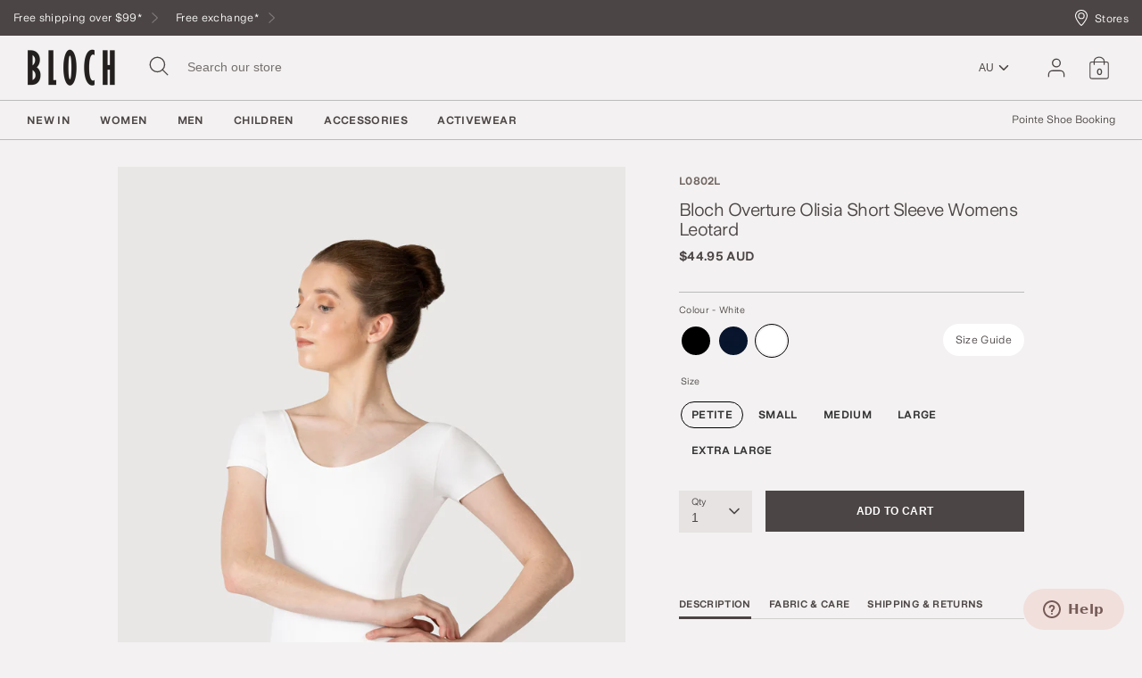

--- FILE ---
content_type: text/html; charset=utf-8
request_url: https://www.bloch.com.au/collections/cap-sleeve-leotard/products/l0802l-bloch-overture-olisia-short-sleeve-womens-leotard-white
body_size: 48850
content:
<!doctype html>
<html class="no-js supports-no-cookies" lang="en">
<head>
  <!-- Boost 3.0.0 -->
  <meta charset="utf-8" />
<meta name="viewport" content="width=device-width,initial-scale=1.0" />
<meta http-equiv="X-UA-Compatible" content="IE=edge">

<link rel="preconnect" href="https://cdn.shopify.com" crossorigin>
<link rel="preconnect" href="https://fonts.shopify.com" crossorigin>
<link rel="preconnect" href="https://monorail-edge.shopifysvc.com"><link rel="preload" href="//www.bloch.com.au/cdn/shop/t/116/assets/vendor.min.js?v=70049190957510784931763344576" as="script">
<link rel="preload" href="//www.bloch.com.au/cdn/shop/t/116/assets/theme.js?v=147455036194699006461763344574" as="script"><link rel="canonical" href="https://www.bloch.com.au/products/l0802l-bloch-overture-olisia-short-sleeve-womens-leotard-white" /><link rel="shortcut icon" href="//www.bloch.com.au/cdn/shop/files/Bloch_Favicon_32px.png?v=1642569958" type="image/png" /><meta name="description" content="Introducing the Olisia from the Overture Collection, a classical style leotard with a fitted cap sleeve provides light coverage across the upper arms which is ideal for cooler weather or a dancer looking for a more mature style. A simple scoop neck front and back is a simplistic and traditional line, high enough to all">
  <meta name="theme-color" content="#4c4545">

  
  <title>
    L0802L - Bloch Overture Olisia Short Sleeve Womens Leotard
    
    
    
      &ndash; Bloch Australia
    
  </title>

  <meta property="og:site_name" content="Bloch Australia">
<meta property="og:url" content="https://www.bloch.com.au/products/l0802l-bloch-overture-olisia-short-sleeve-womens-leotard-white">
<meta property="og:title" content="L0802L - Bloch Overture Olisia Short Sleeve Womens Leotard">
<meta property="og:type" content="product">
<meta property="og:description" content="Introducing the Olisia from the Overture Collection, a classical style leotard with a fitted cap sleeve provides light coverage across the upper arms which is ideal for cooler weather or a dancer looking for a more mature style. A simple scoop neck front and back is a simplistic and traditional line, high enough to all"><meta property="og:image" content="http://www.bloch.com.au/cdn/shop/products/0009_L0802L_WHT-4871_1200x1200.jpg?v=1674791852">
  <meta property="og:image:secure_url" content="https://www.bloch.com.au/cdn/shop/products/0009_L0802L_WHT-4871_1200x1200.jpg?v=1674791852">
  <meta property="og:image:width" content="2000">
  <meta property="og:image:height" content="3000"><meta property="og:price:amount" content="44.95">
  <meta property="og:price:currency" content="AUD"><meta name="twitter:card" content="summary_large_image">
<meta name="twitter:title" content="L0802L - Bloch Overture Olisia Short Sleeve Womens Leotard">
<meta name="twitter:description" content="Introducing the Olisia from the Overture Collection, a classical style leotard with a fitted cap sleeve provides light coverage across the upper arms which is ideal for cooler weather or a dancer looking for a more mature style. A simple scoop neck front and back is a simplistic and traditional line, high enough to all">


  <link href="//www.bloch.com.au/cdn/shop/t/116/assets/styles.css?v=135465075298139151921763344596" rel="stylesheet" type="text/css" media="all" />
  <link href="//www.bloch.com.au/cdn/shop/t/116/assets/custom.css?v=128124719464769464361763344596" rel="stylesheet" type="text/css" media="all" />
  <link href="//www.bloch.com.au/cdn/shop/t/116/assets/tablet.css?v=90161821662705491661763344596" rel="stylesheet" type="text/css" media="screen and (min-device-width: 768px) and (max-device-width: 1024px) and (orientation: portrait) and (-webkit-min-device-pixel-ratio: 1)" /> 
  <link href="//www.bloch.com.au/cdn/shop/t/116/assets/responsive.css?v=157386333300434045901763344596" rel="stylesheet" type="text/css" media="screen and (max-width: 767px)" />  
  <link href="//www.bloch.com.au/cdn/shop/t/116/assets/old-styles.css?v=90591847153701758261763344596" rel="stylesheet" type="text/css" media="all" /> 

  <script>
    document.documentElement.className = document.documentElement.className.replace('no-js', 'js');
    window.theme = window.theme || {};
    window.slate = window.slate || {};
    theme.moneyFormatWithCodeForProductsPreference = "\u003cspan class=\"money\"\u003e${{amount}}\u003cspan class=\"currency\"\u003e AUD\u003c\/span\u003e\u003c\/span\u003e";
    theme.moneyFormatWithCodeForCartPreference = "\u003cspan class=\"money\"\u003e${{amount}}\u003cspan class=\"currency\"\u003e AUD\u003c\/span\u003e\u003c\/span\u003e";
    theme.moneyFormat = "\u003cspan class=\"money\"\u003e${{amount}}\u003cspan class=\"currency\"\u003e AUD\u003c\/span\u003e\u003c\/span\u003e";
    theme.strings = {
      addToCart: "Add to Cart",
      unavailable: "Unavailable",
      addressError: "Error looking up that address",
      addressNoResults: "No results for that address",
      addressQueryLimit: "You have exceeded the Google API usage limit. Consider upgrading to a \u003ca href=\"https:\/\/developers.google.com\/maps\/premium\/usage-limits\"\u003ePremium Plan\u003c\/a\u003e.",
      authError: "There was a problem authenticating your Google Maps API Key.",
      addingToCart: "Adding",
      addedToCart: "Added",
      addedToCartPopupTitle: "Added:",
      addedToCartPopupItems: "Items",
      addedToCartPopupSubtotal: "Subtotal",
      addedToCartPopupGoToCart: "Checkout",
      cartTermsNotChecked: "You must agree to the terms and conditions before continuing.",
      searchLoading: "Loading",
      searchMoreResults: "See all results",
      searchNoResults: "No results",
      priceFrom: "From",
      quantityTooHigh: "You can only have [[ quantity ]] in your cart",
      onSale: "On Sale",
      soldOut: "Sold Out",
      in_stock: "In stock",
      low_stock: "Low stock",
      only_x_left: "[[ quantity ]] in stock",
      single_unit_available: "1 available",
      x_units_available: "[[ quantity ]] in stock, ready to ship",
      unitPriceSeparator: " \/ ",
      close: "Close",
      cart_shipping_calculator_hide_calculator: "Hide shipping calculator",
      cart_shipping_calculator_title: "Get shipping estimates",
      cart_general_hide_note: "Hide delivery instructions",
      cart_general_show_note: "Add delivery instructions",
      previous: "Previous",
      next: "Next"
    };
    theme.routes = {
      account_login_url: '/account/login',
      account_register_url: '/account/register',
      account_addresses_url: '/account/addresses',
      search_url: '/search',
      cart_url: '/cart',
      cart_add_url: '/cart/add',
      cart_change_url: '/cart/change',
      product_recommendations_url: '/recommendations/products'
    };
    theme.settings = {
      dynamicQtyOpts: true,
      saleLabelEnabled: true,
      soldLabelEnabled: true
    };
  </script>
  <script>
    // Open External Links in a new tab
    var links = document.links;
	for (let i = 0, linksLength = links.length ; i < linksLength ; i++) {
  	if (links[i].hostname !== window.location.hostname) {
    	links[i].target = '_blank';
    	links[i].rel = 'noreferrer noopener';
  		}
	}
  </script><style>[data-swatch="cloud"] { --swatch-background-image: url(//www.bloch.com.au/cdn/shop/files/cloud_128x128_crop_center.png?v=2310178109066205465) }[data-swatch="aqua/silver"] { --swatch-background-image: url(//www.bloch.com.au/cdn/shop/files/aqua-silver_128x128_crop_center.png?v=5937677060927531895) }[data-swatch="peach/ballet pink"] { --swatch-background-image: url(//www.bloch.com.au/cdn/shop/files/peach-ballet-pink_128x128_crop_center.png?v=14860085878852434693) }[data-swatch="silver/blue"] { --swatch-background-image: url(//www.bloch.com.au/cdn/shop/files/silver-blue_128x128_crop_center.png?v=9845449008999099072) }[data-swatch="violet purple"] { --swatch-background-image: url(//www.bloch.com.au/cdn/shop/files/violet-purple_128x128_crop_center.png?v=14001046937936862758) }[data-swatch="olive"] { --swatch-background-image: url(//www.bloch.com.au/cdn/shop/files/olive_128x128_crop_center.png?v=8834766168838722475) }[data-swatch="vibrant purple"] { --swatch-background-image: url(//www.bloch.com.au/cdn/shop/files/vibrant-purple_128x128_crop_center.png?v=14391734861955169232) }[data-swatch="espresso"] { --swatch-background-image: url(//www.bloch.com.au/cdn/shop/files/espresso_128x128_crop_center.png?v=7322856865753156751) }[data-swatch="celestial blue"] { --swatch-background-image: url(//www.bloch.com.au/cdn/shop/files/celestial-blue_128x128_crop_center.png?v=10908230726273702559) }[data-swatch="vanilla custard"] { --swatch-background-image: url(//www.bloch.com.au/cdn/shop/files/vanilla-custard_128x128_crop_center.png?v=4365708670580817349) }[data-swatch="aqua green"] { --swatch-background-image: url(//www.bloch.com.au/cdn/shop/files/aqua-green_128x128_crop_center.png?v=14146902757348667757) }[data-swatch="dusty rose"] { --swatch-background-image: url(//www.bloch.com.au/cdn/shop/files/dusty-rose_128x128_crop_center.png?v=1173311782339579891) }[data-swatch="vibrant purple"] { --swatch-background-image: url(//www.bloch.com.au/cdn/shop/files/vibrant-purple_128x128_crop_center.png?v=14391734861955169232) }[data-swatch="tanzanite"] { --swatch-background-image: url(//www.bloch.com.au/cdn/shop/files/tanzanite_128x128_crop_center.png?v=469429433714108530) }[data-swatch="watermelon"] { --swatch-background-image: url(//www.bloch.com.au/cdn/shop/files/watermelon_128x128_crop_center.png?v=17544318428700153539) }[data-swatch="marine"] { --swatch-background-image: url(//www.bloch.com.au/cdn/shop/files/marine_128x128_crop_center.png?v=7146791801295556399) }[data-swatch="stone"] { --swatch-background-image: url(//www.bloch.com.au/cdn/shop/files/stone_128x128_crop_center.png?v=7373259771243093882) }[data-swatch="black cherry"] { --swatch-background-image: url(//www.bloch.com.au/cdn/shop/files/black-cherry_128x128_crop_center.png?v=5278869422429978529) }[data-swatch="dark peacock"] { --swatch-background-image: url(//www.bloch.com.au/cdn/shop/files/dark-peacock_128x128_crop_center.png?v=1439771858048948254) }[data-swatch="dove grey"] { --swatch-background-image: url(//www.bloch.com.au/cdn/shop/files/dove-grey_128x128_crop_center.png?v=13512217460170172875) }[data-swatch="st tropez"] { --swatch-background-image: url(//www.bloch.com.au/cdn/shop/files/st-tropez_128x128_crop_center.png?v=5793089811763896034) }[data-swatch="electric pink"] { --swatch-background-image: url(//www.bloch.com.au/cdn/shop/files/electric-pink_128x128_crop_center.png?v=14255935103562355247) }[data-swatch="toasted almond"] { --swatch-background-image: url(//www.bloch.com.au/cdn/shop/files/toasted-almond_128x128_crop_center.png?v=14757185828250444460) }[data-swatch="cornflower/white"] { --swatch-background-image: url(//www.bloch.com.au/cdn/shop/files/cornflower-white_128x128_crop_center.png?v=16481657209197675374) }[data-swatch="blazing orange/white"] { --swatch-background-image: url(//www.bloch.com.au/cdn/shop/files/blazing-orange-white_128x128_crop_center.png?v=13704480197100447836) }[data-swatch="blazing orange"] { --swatch-background-image: url(//www.bloch.com.au/cdn/shop/files/blazing-orange_128x128_crop_center.png?v=12307554146894880305) }[data-swatch="slit green"] { --swatch-background-image: url(//www.bloch.com.au/cdn/shop/files/slit-green_128x128_crop_center.png?v=13433406922174708191) }[data-swatch="bering sea"] { --swatch-background-image: url(//www.bloch.com.au/cdn/shop/files/bering-sea_128x128_crop_center.png?v=9671299823483121094) }[data-swatch="whisper"] { --swatch-background-image: url(//www.bloch.com.au/cdn/shop/files/whisper_128x128_crop_center.png?v=2993400208827127072) }[data-swatch="violet frost"] { --swatch-background-image: url(//www.bloch.com.au/cdn/shop/files/violet-frost_128x128_crop_center.png?v=6080268191747757292) }[data-swatch="indigo"] { --swatch-background-image: url(//www.bloch.com.au/cdn/shop/files/indigo_128x128_crop_center.png?v=4164968325628684736) }[data-swatch="black/red"] { --swatch-background-image: url(//www.bloch.com.au/cdn/shop/files/black-red_128x128_crop_center.png?v=12240774632578571327) }[data-swatch="champagne"] { --swatch-background-image: url(//www.bloch.com.au/cdn/shop/files/champagne_128x128_crop_center.png?v=4503943655782049548) }[data-swatch="forest green"] { --swatch-background-image: url(//www.bloch.com.au/cdn/shop/files/forest-green_128x128_crop_center.png?v=10822080149343505771) }[data-swatch="nougat pink"] { --swatch-background-image: url(//www.bloch.com.au/cdn/shop/files/nougat-pink_128x128_crop_center.png?v=9548814471778328816) }[data-swatch="aqua"] { --swatch-background-image: url(//www.bloch.com.au/cdn/shop/files/aqua_128x128_crop_center.png?v=7801208389461336078) }[data-swatch="winter white"] { --swatch-background-image: url(//www.bloch.com.au/cdn/shop/files/winter-white_128x128_crop_center.png?v=16195061635277707623) }[data-swatch="magenta"] { --swatch-background-image: url(//www.bloch.com.au/cdn/shop/files/magenta_128x128_crop_center.png?v=13077442454759755623) }[data-swatch="cashew"] { --swatch-background-image: url(//www.bloch.com.au/cdn/shop/files/cashew_128x128_crop_center.png?v=8322149671805313276) }[data-swatch="porcelain"] { --swatch-background-image: url(//www.bloch.com.au/cdn/shop/files/porcelain_128x128_crop_center.png?v=9783072160488014017) }[data-swatch="summer green"] { --swatch-background-image: url(//www.bloch.com.au/cdn/shop/files/summer-green_128x128_crop_center.png?v=5342213980034104591) }[data-swatch="dark grey marle"] { --swatch-background-image: url(//www.bloch.com.au/cdn/shop/files/dark-grey-marle_128x128_crop_center.png?v=1599597721627725490) }[data-swatch="ultra blue"] { --swatch-background-image: url(//www.bloch.com.au/cdn/shop/files/ultra-blue_128x128_crop_center.png?v=17168054736889199180) }[data-swatch="hyacinth"] { --swatch-background-color:#d2c8eb}[data-swatch="peony"] { --swatch-background-image: url(//www.bloch.com.au/cdn/shop/files/peony_128x128_crop_center.png?v=15940571584284582023) }[data-swatch="budleia"] { --swatch-background-image: url(//www.bloch.com.au/cdn/shop/files/budleia_128x128_crop_center.png?v=17757288786060161209) }[data-swatch="pixel"] { --swatch-background-image: url(//www.bloch.com.au/cdn/shop/files/pixel_128x128_crop_center.png?v=936764074821413172) }[data-swatch="ballet pink"] { --swatch-background-image: url(//www.bloch.com.au/cdn/shop/files/ballet-pink_128x128_crop_center.png?v=16185332032254988145) }[data-swatch="light dusty pink"] { --swatch-background-image: url(//www.bloch.com.au/cdn/shop/files/light-dusty-pink_128x128_crop_center.png?v=17107844461222609610) }[data-swatch="garnet"] { --swatch-background-image: url(//www.bloch.com.au/cdn/shop/files/garnet_128x128_crop_center.png?v=8157852714208856457) }[data-swatch="light dusty pink"] { --swatch-background-color:#eba5b0}[data-swatch="black/multi"] { --swatch-background-image: url(//www.bloch.com.au/cdn/shop/files/black-multi_128x128_crop_center.png?v=15338539592591336782) }[data-swatch="multi/lilac"] { --swatch-background-image: url(//www.bloch.com.au/cdn/shop/files/multi-lilac_128x128_crop_center.png?v=13986802783319873821) }[data-swatch="glacier"] { --swatch-background-image: url(//www.bloch.com.au/cdn/shop/files/glacier_128x128_crop_center.png?v=8877320793881877789) }[data-swatch="flora burst"] { --swatch-background-image: url(//www.bloch.com.au/cdn/shop/files/flora-burst_128x128_crop_center.png?v=16289051950646600848) }[data-swatch="cosmic rose"] { --swatch-background-image: url(//www.bloch.com.au/cdn/shop/files/cosmic-rose_128x128_crop_center.png?v=3600758401297216906) }[data-swatch="pewter grey"] { --swatch-background-image: url(//www.bloch.com.au/cdn/shop/files/pewter-grey_128x128_crop_center.png?v=10260712139773754597) }[data-swatch="admire"] { --swatch-background-image: url(//www.bloch.com.au/cdn/shop/files/admire_128x128_crop_center.png?v=18051843590527154262) }[data-swatch="baby blue"] { --swatch-background-image: url(//www.bloch.com.au/cdn/shop/files/baby-blue_128x128_crop_center.png?v=1698151825888178679) }[data-swatch="white/pink"] { --swatch-background-image: url(//www.bloch.com.au/cdn/shop/files/white-pink_128x128_crop_center.png?v=6739766776054020243) }[data-swatch="mint/white"] { --swatch-background-image: url(//www.bloch.com.au/cdn/shop/files/mint-white_128x128_crop_center.png?v=17863547610110873606) }[data-swatch="green charcoal"] { --swatch-background-image: url(//www.bloch.com.au/cdn/shop/files/green-charcoal_128x128_crop_center.png?v=11112179307645952128) }[data-swatch="deep teal"] { --swatch-background-image: url(//www.bloch.com.au/cdn/shop/files/deep-teal_128x128_crop_center.png?v=14807108421713294139) }[data-swatch="flower rose"] { --swatch-background-image: url(//www.bloch.com.au/cdn/shop/files/flower-rose_128x128_crop_center.png?v=9196467445230576777) }[data-swatch="marine mist"] { --swatch-background-image: url(//www.bloch.com.au/cdn/shop/files/marine-mist_128x128_crop_center.png?v=16554311324765064269) }[data-swatch="ultra violet/black"] { --swatch-background-image: url(//www.bloch.com.au/cdn/shop/files/ultra-violet-black_128x128_crop_center.png?v=11012056681084487350) }[data-swatch="cobalt"] { --swatch-background-image: url(//www.bloch.com.au/cdn/shop/files/cobalt_128x128_crop_center.png?v=6012777686899638877) }[data-swatch="pink/ultra violet"] { --swatch-background-image: url(//www.bloch.com.au/cdn/shop/files/pink-ultra-violet_128x128_crop_center.png?v=6163764639738447689) }[data-swatch="black/ultra violet"] { --swatch-background-image: url(//www.bloch.com.au/cdn/shop/files/black-ultra-violet_128x128_crop_center.png?v=11265629398353196628) }[data-swatch="calypso"] { --swatch-background-image: url(//www.bloch.com.au/cdn/shop/files/calypso_128x128_crop_center.png?v=2012908891624065279) }[data-swatch="b29 satin"] { --swatch-background-image: url(//www.bloch.com.au/cdn/shop/files/b29-satin_128x128_crop_center.png?v=18390931507617770537) }[data-swatch="lupin"] { --swatch-background-color:#d8afd8}[data-swatch="bonbon"] { --swatch-background-color:#f0c8d1}[data-swatch="black/hot pink"] { --swatch-background-image: url(//www.bloch.com.au/cdn/shop/files/black-hot-pink_128x128_crop_center.png?v=9766549202820726588) }[data-swatch="pastel marble"] { --swatch-background-image: url(//www.bloch.com.au/cdn/shop/files/pastel-marble_128x128_crop_center.png?v=16089322163086482644) }[data-swatch="amazon"] { --swatch-background-image: url(//www.bloch.com.au/cdn/shop/files/amazon_128x128_crop_center.png?v=2372382078209074950) }[data-swatch="bouquet"] { --swatch-background-image: url(//www.bloch.com.au/cdn/shop/files/bouquet_128x128_crop_center.png?v=4494415421397338170) }[data-swatch="flora"] { --swatch-background-image: url(//www.bloch.com.au/cdn/shop/files/flora_128x128_crop_center.png?v=1958432805203416802) }[data-swatch="posy"] { --swatch-background-image: url(//www.bloch.com.au/cdn/shop/files/posy_128x128_crop_center.png?v=2454348086809277806) }[data-swatch="maroon"] { --swatch-background-color:#3c171e}[data-swatch="dark purple"] { --swatch-background-color:#462582}[data-swatch="green"] { --swatch-background-image: url(//www.bloch.com.au/cdn/shop/files/green_128x128_crop_center.png?v=9227997819107333609) }[data-swatch="b24 satin"] { --swatch-background-color:#d0a78b}[data-swatch="lavish"] { --swatch-background-color:#5b2638}[data-swatch="parisian"] { --swatch-background-color:#1d224a}[data-swatch="almond"] { --swatch-background-color:#765c44}[data-swatch="geo cubes"] { --swatch-background-image: url(//www.bloch.com.au/cdn/shop/files/geo-cubes_128x128_crop_center.png?v=3430262774260371442) }[data-swatch="satin sky"] { --swatch-background-color:#223484}[data-swatch="heather"] { --swatch-background-color:#9c94cc}[data-swatch="delft blue"] { --swatch-background-color:#7ea9d0}[data-swatch="violet"] { --swatch-background-color:#d4bcdc}[data-swatch="moss"] { --swatch-background-color:#547772}[data-swatch="dreamscape"] { --swatch-background-color:#d8d3e2}[data-swatch="lustre"] { --swatch-background-color:#6b3c5f}[data-swatch="arctic"] { --swatch-background-color:#0c2c4c}[data-swatch="midnight"] { --swatch-background-color:#000000}[data-swatch="french violet"] { --swatch-background-color:#d7c2e2}[data-swatch="tahiti"] { --swatch-background-color:#b6dedc}[data-swatch="lollipop"] { --swatch-background-color:#fbd8e6}[data-swatch="black/pink"] { --swatch-background-image: url(//www.bloch.com.au/cdn/shop/files/black-pink_128x128_crop_center.png?v=951540271976445994) }[data-swatch="pink palette"] { --swatch-background-image: url(//www.bloch.com.au/cdn/shop/files/pink-palette_128x128_crop_center.png?v=14964883898711688863) }[data-swatch="sketch leopard"] { --swatch-background-image: url(//www.bloch.com.au/cdn/shop/files/sketch-leopard_128x128_crop_center.png?v=5189128141462613486) }[data-swatch="string"] { --swatch-background-color:#dcd4cc}[data-swatch="purple/fuschia"] { --swatch-background-image: url(//www.bloch.com.au/cdn/shop/files/purple-fuschia_128x128_crop_center.png?v=1685893255527994272) }[data-swatch="peacock/black"] { --swatch-background-image: url(//www.bloch.com.au/cdn/shop/files/peacock-black_128x128_crop_center.png?v=11045069253831820211) }[data-swatch="apricot/gold"] { --swatch-background-image: url(//www.bloch.com.au/cdn/shop/files/apricot-gold_128x128_crop_center.png?v=16781876556735217193) }[data-swatch="fuschia/black"] { --swatch-background-image: url(//www.bloch.com.au/cdn/shop/files/fuschia-black_128x128_crop_center.png?v=7357470482244611465) }[data-swatch="white/pink fluro"] { --swatch-background-image: url(//www.bloch.com.au/cdn/shop/files/white-pink-fluro_128x128_crop_center.png?v=3328652272465678212) }[data-swatch="purple/jacaranda"] { --swatch-background-image: url(//www.bloch.com.au/cdn/shop/files/purple-jacaranda_128x128_crop_center.png?v=1699655328425521667) }[data-swatch="black/fuschia"] { --swatch-background-image: url(//www.bloch.com.au/cdn/shop/files/black-fuschia_128x128_crop_center.png?v=15346459312045074264) }[data-swatch="sky"] { --swatch-background-color:#c4e3f6}[data-swatch="off white"] { --swatch-background-image: url(//www.bloch.com.au/cdn/shop/files/off-white_128x128_crop_center.png?v=3231294611249825349) }[data-swatch="scorched dune"] { --swatch-background-color:#b4aca4}[data-swatch="digital lavender"] { --swatch-background-color:#b588c1}[data-swatch="myrtle"] { --swatch-background-color:#566959}[data-swatch="lime"] { --swatch-background-color:#f3efa6}[data-swatch="blossom"] { --swatch-background-color:#e0928a}[data-swatch="chilli"] { --swatch-background-color:#e72d3a}[data-swatch="pale blue petals"] { --swatch-background-image: url(//www.bloch.com.au/cdn/shop/files/pale-blue-petals_128x128_crop_center.png?v=17010894235829840484) }[data-swatch="falling petals"] { --swatch-background-image: url(//www.bloch.com.au/cdn/shop/files/falling-petals_128x128_crop_center.png?v=6196893456014594188) }[data-swatch="pink terrazzo"] { --swatch-background-image: url(//www.bloch.com.au/cdn/shop/files/pink-terrazzo_128x128_crop_center.png?v=2114338478224460497) }[data-swatch="carnation"] { --swatch-background-color:#f8e0ee}[data-swatch="rose reflections"] { --swatch-background-image: url(//www.bloch.com.au/cdn/shop/files/rose-reflections_128x128_crop_center.png?v=638628853979805785) }[data-swatch="floral fusion"] { --swatch-background-image: url(//www.bloch.com.au/cdn/shop/files/floral-fusion_128x128_crop_center.png?v=12832706964766156212) }[data-swatch="electric blues"] { --swatch-background-image: url(//www.bloch.com.au/cdn/shop/files/electric-blues_128x128_crop_center.png?v=2136616225206831753) }[data-swatch="harmony"] { --swatch-background-image: url(//www.bloch.com.au/cdn/shop/files/harmony_128x128_crop_center.png?v=6565201734741785792) }[data-swatch="mocha"] { --swatch-background-color:#5b414a}[data-swatch="sunset"] { --swatch-background-color:#fc8080}[data-swatch="mahogany"] { --swatch-background-color:#773e44}[data-swatch="ice blue"] { --swatch-background-color:#cdf7ff}[data-swatch="pink violet"] { --swatch-background-color:#ea0180}[data-swatch="aubergine"] { --swatch-background-color:#4d3e53}[data-swatch="bloch tan"] { --swatch-background-color:#c29983}[data-swatch="sage"] { --swatch-background-color:#a9bbb2}[data-swatch="tan"] { --swatch-background-color:#bc997e}[data-swatch="topaz"] { --swatch-background-image: url(//www.bloch.com.au/cdn/shop/files/topaz_128x128_crop_center.png?v=9526938546187896052) }[data-swatch="camo blue"] { --swatch-background-image: url(//www.bloch.com.au/cdn/shop/files/camo-blue_128x128_crop_center.png?v=3037495634120218391) }[data-swatch="camo pink"] { --swatch-background-image: url(//www.bloch.com.au/cdn/shop/files/camo-pink_128x128_crop_center.png?v=10116171800237137232) }[data-swatch="purple/fuchsia"] { --swatch-background-image: url(//www.bloch.com.au/cdn/shop/files/purple-fuchsia_128x128_crop_center.png?v=7054678420466713790) }[data-swatch="purple/candy"] { --swatch-background-image: url(//www.bloch.com.au/cdn/shop/files/purple-candy_128x128_crop_center.png?v=14885063636474389642) }[data-swatch="black/royal"] { --swatch-background-image: url(//www.bloch.com.au/cdn/shop/files/black-royal_128x128_crop_center.png?v=13056245973956843846) }[data-swatch="black/peacock"] { --swatch-background-image: url(//www.bloch.com.au/cdn/shop/files/black-peacock_128x128_crop_center.png?v=17408698835720680317) }[data-swatch="black/purple"] { --swatch-background-image: url(//www.bloch.com.au/cdn/shop/files/black-purple_128x128_crop_center.png?v=11753232098300582105) }[data-swatch="black/fuchsia"] { --swatch-background-image: url(//www.bloch.com.au/cdn/shop/files/black-fuchsia_128x128_crop_center.png?v=289837049340679193) }[data-swatch="fuchsia/black"] { --swatch-background-image: url(//www.bloch.com.au/cdn/shop/files/fuchsia-black_128x128_crop_center.png?v=9002586785538122585) }[data-swatch="purple/grey"] { --swatch-background-image: url(//www.bloch.com.au/cdn/shop/files/purple-grey_128x128_crop_center.png?v=12537605599062338334) }[data-swatch="black/black"] { --swatch-background-color:#000000 }[data-swatch="pink/grey"] { --swatch-background-image: url(//www.bloch.com.au/cdn/shop/files/pink-grey_128x128_crop_center.png?v=1618737202225505898) }[data-swatch="black/white"] { --swatch-background-image: url(//www.bloch.com.au/cdn/shop/files/black-white_128x128_crop_center.png?v=4190534583536892644) }[data-swatch="black/silver"] { --swatch-background-image: url(//www.bloch.com.au/cdn/shop/files/black-silver_128x128_crop_center.png?v=17496389837318205377) }[data-swatch="sydney"] { --swatch-background-color:#5c3c4f}[data-swatch="red/black"] { --swatch-background-image: url(//www.bloch.com.au/cdn/shop/files/red-black_128x128_crop_center.png?v=12143375715967982298) }[data-swatch="purple/black"] { --swatch-background-image: url(//www.bloch.com.au/cdn/shop/files/purple-black_128x128_crop_center.png?v=6065651472532454586) }[data-swatch="swirl"] { --swatch-background-image: url(//www.bloch.com.au/cdn/shop/files/swirl_128x128_crop_center.png?v=18438561071356856648) }[data-swatch="kaleidoscope floral"] { --swatch-background-image: url(//www.bloch.com.au/cdn/shop/files/kaleidoscope-floral_128x128_crop_center.png?v=13867659999354144415) }[data-swatch="leopard lilac"] { --swatch-background-image: url(//www.bloch.com.au/cdn/shop/files/leopard-lilac_128x128_crop_center.png?v=12232416913127255611) }[data-swatch="butter/dark grey"] { --swatch-background-image: url(//www.bloch.com.au/cdn/shop/files/butter-dark-grey_128x128_crop_center.png?v=1793917796754897961) }[data-swatch="grey melange"] { --swatch-background-image: url(//www.bloch.com.au/cdn/shop/files/grey-melange_128x128_crop_center.png?v=3956635005269228837) }[data-swatch="shoe"] { --swatch-background-color:#eeadd3}[data-swatch="b24"] { --swatch-background-color:#d5af90}[data-swatch="ivory"] { --swatch-background-color:#efe2d4}[data-swatch="llama"] { --swatch-background-color:#d2a4c6}[data-swatch="elephant"] { --swatch-background-color:#948f8e}[data-swatch="giraffe"] { --swatch-background-color:#875d9d}[data-swatch="unicorn"] { --swatch-background-color:#fff0ec}[data-swatch="rabbit"] { --swatch-background-color:#f0dae6}[data-swatch="chicken"] { --swatch-background-color:#fff7aa}[data-swatch="hippo"] { --swatch-background-color:#9797a3}[data-swatch="priya"] { --swatch-background-color:#fac0af}[data-swatch="turtle"] { --swatch-background-color:#faebe9}[data-swatch="pig"] { --swatch-background-color:#f5ddd5}[data-swatch="edmund"] { --swatch-background-color:#816fa3}[data-swatch="bertie"] { --swatch-background-color:#c5f2fa}[data-swatch="medium"] { --swatch-background-color:#bc342c}[data-swatch="peacock"] { --swatch-background-color:#09b3d1}[data-swatch="leopard black"] { --swatch-background-image: url(//www.bloch.com.au/cdn/shop/files/leopard-black_128x128_crop_center.png?v=8327700200674943501) }[data-swatch="leopard pink"] { --swatch-background-image: url(//www.bloch.com.au/cdn/shop/files/leopard-pink_128x128_crop_center.png?v=17938261459209897521) }[data-swatch="baby pink/dark grey"] { --swatch-background-color:#645e61}[data-swatch="purple/silver"] { --swatch-background-color:#554b63}[data-swatch="butter/white"] { --swatch-background-color:#dfd1c8}[data-swatch="baby pink/white"] { --swatch-background-color:#e6dae4}[data-swatch="dusky pink"] { --swatch-background-color:#f1c8c4}[data-swatch="floral2"] { --swatch-background-image: url(//www.bloch.com.au/cdn/shop/files/floral2_128x128_crop_center.png?v=5411250589735795819) }[data-swatch="satin"] { --swatch-background-color:#ecdac9}[data-swatch="black/patent"] { --swatch-background-color:#000000}[data-swatch="hibiscus"] { --swatch-background-image: url(//www.bloch.com.au/cdn/shop/files/hibiscus_128x128_crop_center.png?v=13827113500389103878) }[data-swatch="light sand"] { --swatch-background-color:#f2c0a1}[data-swatch="b29 satin"] { --swatch-background-color:#583123}[data-swatch="cream"] { --swatch-background-color:#f4f1e7}[data-swatch="purple iris"] { --swatch-background-color:#5c2b75}[data-swatch="mist"] { --swatch-background-color:#d6d5d3}[data-swatch="rosy"] { --swatch-background-color:#f5517d}[data-swatch="kingfisher"] { --swatch-background-color:#147383}[data-swatch="mauve mist"] { --swatch-background-color:#efdef1}[data-swatch="pearl pink"] { --swatch-background-color:#ffbac4}[data-swatch="rouge"] { --swatch-background-color:#f599a1}[data-swatch="jet"] { --swatch-background-color:#000000}[data-swatch="blue moon"] { --swatch-background-color:#95c2d5}[data-swatch="dusk"] { --swatch-background-color:#e19ba7}[data-swatch="iceberg"] { --swatch-background-color:#abf1e7}[data-swatch="titanium"] { --swatch-background-color:#525151}[data-swatch="wisteria"] { --swatch-background-color:#dacde6}[data-swatch="blue bell"] { --swatch-background-image: url(//www.bloch.com.au/cdn/shop/files/blue-bell_128x128_crop_center.png?v=6302185852656017177) }[data-swatch="oat"] { --swatch-background-image: url(//www.bloch.com.au/cdn/shop/files/oat_128x128_crop_center.png?v=4256355035104345083) }[data-swatch="dusty blue"] { --swatch-background-image: url(//www.bloch.com.au/cdn/shop/files/dusty-blue_128x128_crop_center.png?v=13947713278928796725) }[data-swatch="grey marl"] { --swatch-background-image: url(//www.bloch.com.au/cdn/shop/files/grey-marl_128x128_crop_center.png?v=7320673810794089035) }[data-swatch="leopard"] { --swatch-background-image: url(//www.bloch.com.au/cdn/shop/files/leopard_128x128_crop_center.png?v=4356650010979330272) }[data-swatch="aster"] { --swatch-background-color:#d0597a}[data-swatch="crimson"] { --swatch-background-image: url(//www.bloch.com.au/cdn/shop/files/crimson_128x128_crop_center.png?v=12086356033942930055) }[data-swatch="dark iris"] { --swatch-background-color:#2b2e53}[data-swatch="valient"] { --swatch-background-color:#4f4971}[data-swatch="verdigris"] { --swatch-background-color:#275d5f}[data-swatch="80 years red"] { --swatch-background-color:#cf2642}[data-swatch="acai purple"] { --swatch-background-color:#59377C}[data-swatch="acero"] { --swatch-background-color:#a5a5a5}[data-swatch="aero"] { --swatch-background-color:#4F9EBD}[data-swatch="african violet"] { --swatch-background-color:#71204B}[data-swatch="alpine green"] { --swatch-background-color:#01A2AC}[data-swatch="amethyst"] { --swatch-background-color:#ca00b6}[data-swatch="apple"] { --swatch-background-color:#49F05A}[data-swatch="apricot"] { --swatch-background-color:#F4BF9F}[data-swatch="aqua green"] { --swatch-background-color:#01BCB3}[data-swatch="aqua splash"] { --swatch-background-color:#83CDCA}[data-swatch="aqua summer"] { --swatch-background-color:#9FE2EB}[data-swatch="arctic ice"] { --swatch-background-color:#E7E5EA}[data-swatch="arctic sapphire"] { --swatch-background-color:#638CC4}[data-swatch="argento"] { --swatch-background-color:#acacac}[data-swatch="argento   silver"] { --swatch-background-color:#acacac}[data-swatch="ash grey"] { --swatch-background-color:#A3A3A5}[data-swatch="astral aura"] { --swatch-background-color:#342F4D}[data-swatch="atlantic green"] { --swatch-background-color:#0099BB}[data-swatch="auburn"] { --swatch-background-color:#89532D}[data-swatch="aurora red"] { --swatch-background-color:#FB3F50}[data-swatch="azalea"] { --swatch-background-color:#DA3DA6}[data-swatch="aztec blue"] { --swatch-background-color:#2d88c7    }[data-swatch="azure"] { --swatch-background-color:#6E82B4}[data-swatch="b29"] { --swatch-background-color:#583123}[data-swatch="baby blue"] { --swatch-background-color:#cdecff}[data-swatch="baby pink"] { --swatch-background-color:#F286B0}[data-swatch="ballerina pink"] { --swatch-background-color:#faebe6}[data-swatch="ballet blue"] { --swatch-background-color:#c3d8ee}[data-swatch="barberry"] { --swatch-background-color:#B9224C}[data-swatch="barely pink"] { --swatch-background-color:#EEE2EC}[data-swatch="base"] { --swatch-background-color:#ffe0c0}[data-swatch="beet red"] { --swatch-background-color:#A21E43}[data-swatch="begonia"] { --swatch-background-color:#FD6E5B}[data-swatch="beige"] { --swatch-background-color:#D2C1B1}[data-swatch="being red"] { --swatch-background-color:#A72A48}[data-swatch="bellflower"] { --swatch-background-color:#5E3683}[data-swatch="bellini"] { --swatch-background-color:#e0c9ac}[data-swatch="berry"] { --swatch-background-color:#842449}[data-swatch="black"] { --swatch-background-color:#000000}[data-swatch="black black"] { --swatch-background-color:#000000}[data-swatch="black patent"] { --swatch-background-color:#000000}[data-swatch="black shadow"] { --swatch-background-color:#000000}[data-swatch="black vibrant blue"] { --swatch-background-color:#024A94}[data-swatch="blackberry"] { --swatch-background-color:#523040}[data-swatch="blithe blue"] { --swatch-background-color:#0191C5}[data-swatch="blonde"] { --swatch-background-color:#DDCDAD}[data-swatch="blue"] { --swatch-background-color:#b4d0f4}[data-swatch="blue aster"] { --swatch-background-color:#0099DD}[data-swatch="blue fluro"] { --swatch-background-color:#0094D8}[data-swatch="blue gitanes"] { --swatch-background-color:#3755AF}[data-swatch="blue magma"] { --swatch-background-color:#47496F}[data-swatch="blue navy"] { --swatch-background-color:#005065}[data-swatch="blue radiance"] { --swatch-background-color:#bbfcff}[data-swatch="blue sapphire"] { --swatch-background-color:#0087B5}[data-swatch="blue shadow"] { --swatch-background-color:#353774}[data-swatch="blue topaz"] { --swatch-background-color:#9dedfb}[data-swatch="blue vial"] { --swatch-background-color:#46483b}[data-swatch="bluebird"] { --swatch-background-color:#BACCF0}[data-swatch="blush"] { --swatch-background-color:#FAB6B5}[data-swatch="bondi blue"] { --swatch-background-color:#009BBF}[data-swatch="bora marle"] { --swatch-background-color:#3F4042}[data-swatch="bordeaux"] { --swatch-background-color:#660E26}[data-swatch="bottle green"] { --swatch-background-color:#005b57}[data-swatch="boysenberry"] { --swatch-background-image: url(//www.bloch.com.au/cdn/shop/files/boysenberry_128x128_crop_center.png?v=18166287076267498922) }[data-swatch="bright pink"] { --swatch-background-color:#D65484}[data-swatch="bright rose"] { --swatch-background-color:#C61259}[data-swatch="briny rose"] { --swatch-background-color:#ffe8df}[data-swatch="brown"] { --swatch-background-color:#604035}[data-swatch="brown bronze"] { --swatch-background-color:#50413A}[data-swatch="bubblegum"] { --swatch-background-color:#FAA3C3}[data-swatch="bubble gum"] { --swatch-background-color:#f1c0d9}[data-swatch="burgundy"] { --swatch-background-color:#8a2240}[data-swatch="buttercup"] { --swatch-background-color:#F5CB8F}[data-swatch="buttermilk"] { --swatch-background-image: url(//www.bloch.com.au/cdn/shop/files/buttermilk_128x128_crop_center.png?v=894770516108866226) }[data-swatch="buvard"] { --swatch-background-color:#DEAEAE}[data-swatch="caffe"] { --swatch-background-color:#463b39}[data-swatch="caffee"] { --swatch-background-color:#463b39}[data-swatch="camel"] { --swatch-background-image: url(//www.bloch.com.au/cdn/shop/files/camel_128x128_crop_center.png?v=17822225588953558395) }[data-swatch="camelot"] { --swatch-background-color:#D8B389}[data-swatch="camelot black"] { --swatch-background-color:#D8B389}[data-swatch="cameo rose"] { --swatch-background-color:#ad6276}[data-swatch="canadian blue"] { --swatch-background-color:#6691BB}[data-swatch="candy"] { --swatch-background-color:#EFAAC9}[data-swatch="candy pink"] { --swatch-background-color:#EBDFED}[data-swatch="candy pink blossom"] { --swatch-background-color:#FFD5D4}[data-swatch="candycane"] { --swatch-background-color:#B30037}[data-swatch="canson"] { --swatch-background-color:#BE9A84}[data-swatch="canvas"] { --swatch-background-color:#d9cfb9}[data-swatch="cappucino"] { --swatch-background-color:#C3AB88}[data-swatch="capri blue"] { --swatch-background-color:#00B6E0}[data-swatch="carbon berry"] { --swatch-background-color:#63394D}[data-swatch="caribbean"] { --swatch-background-color:#00978D}[data-swatch="carmine rose"] { --swatch-background-color:#F8447C}[data-swatch="celestial blue"] { --swatch-background-color:#43728C}[data-swatch="cenere"] { --swatch-background-color:#747476}[data-swatch="cerise"] { --swatch-background-color:#DB005E}[data-swatch="chai"] { --swatch-background-color:#CAA696}[data-swatch="chambray"] { --swatch-background-color:#AECEF3}[data-swatch="champagne"] { --swatch-background-color:#D9AF87}[data-swatch="champagne "] { --swatch-background-color:#d1c197}[data-swatch="charcoal"] { --swatch-background-color:#646464}[data-swatch="charcoal marle"] { --swatch-background-color:#3a3a3a}[data-swatch="cherry"] { --swatch-background-color:#dc006b}[data-swatch="cherry red"] { --swatch-background-color:#A60362}[data-swatch="cherry rose"] { --swatch-background-color:#96073C}[data-swatch="china blue"] { --swatch-background-color:#405072}[data-swatch="china red"] { --swatch-background-color:#eb0f00}[data-swatch="citrus"] { --swatch-background-color:#f8f4c5}[data-swatch="classic"] { --swatch-background-color:#000000}[data-swatch="clear"] { --swatch-background-color:#ffffff}[data-swatch="cobalt sky"] { --swatch-background-color:#3C3C65}[data-swatch="cocoa"] { --swatch-background-color:#623F39}[data-swatch="coconut"] { --swatch-background-color:#ffffff}[data-swatch="coffee"] { --swatch-background-color:#8F6C68}[data-swatch="conch shell"] { --swatch-background-color:#fd989f}[data-swatch="cool lagoon"] { --swatch-background-color:#2F799E}[data-swatch="coral"] { --swatch-background-color:#D38CA6}[data-swatch="coral pink"] { --swatch-background-color:#E7ABA7}[data-swatch="corde"] { --swatch-background-color:#BFA081}[data-swatch="cornflower"] { --swatch-background-color:#8CA4E4}[data-swatch="corydalis blue"] { --swatch-background-color:#bbeef7}[data-swatch="cosmos wine"] { --swatch-background-color:#5B2F4A}[data-swatch="couture"] { --swatch-background-color:#6E1A3A}[data-swatch="crimson rose"] { --swatch-background-color:#D22041}[data-swatch="crown jewel"] { --swatch-background-color:#593D6E}[data-swatch="cupcake"] { --swatch-background-color:#FF78A1}[data-swatch="cupido"] { --swatch-background-color:#E37888}[data-swatch="cyclamine berry"] { --swatch-background-color:#ff609d}[data-swatch="dahlia"] { --swatch-background-color:#EB5187}[data-swatch="dahlia mauve"] { --swatch-background-color:#eb61ff}[data-swatch="darjeeling"] { --swatch-background-image: url(//www.bloch.com.au/cdn/shop/files/darjeeling_128x128_crop_center.png?v=11718067659168446200) }[data-swatch="dark blue"] { --swatch-background-color:#00469f}[data-swatch="dark brown"] { --swatch-background-color:#3E2B25}[data-swatch="dark camel"] { --swatch-background-color:#815E42}[data-swatch="dark grey"] { --swatch-background-color:#505455}[data-swatch="dark heather"] { --swatch-background-color:#5A5768}[data-swatch="dark pink"] { --swatch-background-color:#d14b89}[data-swatch="dark sky"] { --swatch-background-color:#17263F}[data-swatch="dark tan"] { --swatch-background-color:#c58053}[data-swatch="dark turquoise"] { --swatch-background-color:#0298BD}[data-swatch="deep iris"] { --swatch-background-color:#303346}[data-swatch="deep magma"] { --swatch-background-color:#34375A}[data-swatch="deep orchid"] { --swatch-background-color:#AF1F77}[data-swatch="deep pink"] { --swatch-background-color:#FF4D6B}[data-swatch="deep purple"] { --swatch-background-color:#462582}[data-swatch="deep red"] { --swatch-background-color:#C6464D}[data-swatch="deep rose"] { --swatch-background-color:#82003E}[data-swatch="deep ultramarine"] { --swatch-background-color:#586DD6}[data-swatch="denim"] { --swatch-background-image: url(//www.bloch.com.au/cdn/shop/files/denim_128x128_crop_center.png?v=4984404623194526119) }[data-swatch="desert"] { --swatch-background-color:#B68F90}[data-swatch="desert flower"] { --swatch-background-color:#FFAFA4}[data-swatch="diesel"] { --swatch-background-color:#004f76}[data-swatch="diesel blue"] { --swatch-background-color:#004f76}[data-swatch="dove grey"] { --swatch-background-color:#a2a3a3}[data-swatch="dusty pink"] { --swatch-background-color:#df9295}[data-swatch="dynasty green"] { --swatch-background-color:#11877d}[data-swatch="earth"] { --swatch-background-color:#beab9c}[data-swatch="eclipse"] { --swatch-background-color:#395584}[data-swatch="electric"] { --swatch-background-color:#0086f8}[data-swatch="electric blue"] { --swatch-background-color:#175ff3}[data-swatch="emerald"] { --swatch-background-color:#00c86a}[data-swatch="emerald green"] { --swatch-background-color:#00CABC}[data-swatch="empress green"] { --swatch-background-color:#4A9EA9}[data-swatch="enamel teal"] { --swatch-background-color:#219FAD}[data-swatch="english rose"] { --swatch-background-color:#7D213A}[data-swatch="faded rose"] { --swatch-background-color:#ECC2B4}[data-swatch="fairy"] { --swatch-background-color:#F47596}[data-swatch="fairy floss"] { --swatch-background-color:#F5D7E3}[data-swatch="fandango pink"] { --swatch-background-color:#ee0084}[data-swatch="fiery red"] { --swatch-background-color:#F50048}[data-swatch="flame"] { --swatch-background-color:#9F0937}[data-swatch="flesh"] { --swatch-background-color:#e8c9b7}[data-swatch="flinstone"] { --swatch-background-color:#9d9db1}[data-swatch="fluro pink"] { --swatch-background-color:#FB4CC5}[data-swatch="formula one"] { --swatch-background-color:#c94143}[data-swatch="fossil"] { --swatch-background-color:#554500}[data-swatch="fraise"] { --swatch-background-color:#E64789}[data-swatch="french rose"] { --swatch-background-color:#f8d2db}[data-swatch="frost"] { --swatch-background-color:#A7E9F9}[data-swatch="fuchsia"] { --swatch-background-image: url(//www.bloch.com.au/cdn/shop/files/fuchsia_128x128_crop_center.png?v=4239666099127541754) }[data-swatch="fuchsia rose"] { --swatch-background-color:#E848A0}[data-swatch="fuoco"] { --swatch-background-color:#b02d0f}[data-swatch="fuschia"] { --swatch-background-color:#BA3771}[data-swatch="fuschia punch"] { --swatch-background-color:#F54277}[data-swatch="fuschia red"] { --swatch-background-color:#f000eb}[data-swatch="genã©e peacock"] { --swatch-background-color:#0A86EC}[data-swatch="glacier"] { --swatch-background-color:#A0C6DB}[data-swatch="gold"] { --swatch-background-color:#b39975}[data-swatch="grape"] { --swatch-background-color:#A082D8}[data-swatch="graphite"] { --swatch-background-color:#434250}[data-swatch="grenadine"] { --swatch-background-color:#ff0311}[data-swatch="grenadine glam"] { --swatch-background-color:#EA3838}[data-swatch="grey"] { --swatch-background-color:#5A5F73}[data-swatch="grey marle"] { --swatch-background-image: url(//www.bloch.com.au/cdn/shop/files/grey-marle_128x128_crop_center.png?v=17789132170686597509) }[data-swatch="gris moyen"] { --swatch-background-color:#b6a794}[data-swatch="guava"] { --swatch-background-color:#FE616A}[data-swatch="gun metal"] { --swatch-background-color:#3b3b3b}[data-swatch="gunmetal"] { --swatch-background-color:#504647}[data-swatch="hiso red"] { --swatch-background-color:#B32229}[data-swatch="holiday ribbon"] { --swatch-background-color:#f1c5ff}[data-swatch="honey"] { --swatch-background-color:#C6A584}[data-swatch="hot pink"] { --swatch-background-color:#e3006a}[data-swatch="ice"] { --swatch-background-color:#c9ffce}[data-swatch="ice green"] { --swatch-background-color:#000000}[data-swatch="icicle"] { --swatch-background-color:#e3fbf7}[data-swatch="icy morn"] { --swatch-background-color:#afd8da}[data-swatch="imperia"] { --swatch-background-color:#344B74}[data-swatch="indie blue"] { --swatch-background-color:#3B4060}[data-swatch="indigo marle"] { --swatch-background-color:#403f65}[data-swatch="indigo sky"] { --swatch-background-color:#35435D}[data-swatch="ink"] { --swatch-background-color:#141519}[data-swatch="ink blue"] { --swatch-background-color:#27335D}[data-swatch="ink blue black"] { --swatch-background-color:#2E446B}[data-swatch="ink marle"] { --swatch-background-color:#454158}[data-swatch="iridescent"] { --swatch-background-color:#E8E4E1}[data-swatch="iris"] { --swatch-background-color:#4F63C4}[data-swatch="iris plum"] { --swatch-background-color:#91216B}[data-swatch="isis"] { --swatch-background-color:#23A792}[data-swatch="jacaranda"] { --swatch-background-color:#9089CD}[data-swatch="jacaranda purple"] { --swatch-background-color:#be8cff}[data-swatch="jade"] { --swatch-background-color:#00a58a}[data-swatch="jason samuels smith"] { --swatch-background-color:#000000}[data-swatch="jellybean"] { --swatch-background-color:#94D7E8}[data-swatch="jurassic pink"] { --swatch-background-color:#e800e8}[data-swatch="koala"] { --swatch-background-color:#606060}[data-swatch="larkspur teal"] { --swatch-background-color:#3A7793}[data-swatch="lavendar"] { --swatch-background-color:#BBBCD1}[data-swatch="lavender"] { --swatch-background-color:#D9C0DE}[data-swatch="lavender blush"] { --swatch-background-color:#c3afd0}[data-swatch="lemon"] { --swatch-background-color:#fcff5d}[data-swatch="liberty jewel"] { --swatch-background-color:#404EB1}[data-swatch="licorice"] { --swatch-background-color:#11111D}[data-swatch="light aqua"] { --swatch-background-color:#7AA7AC}[data-swatch="light blue"] { --swatch-background-color:#cbe6ff}[data-swatch="light brown"] { --swatch-background-color:#5C3022}[data-swatch="light golden brown"] { --swatch-background-color:#8F5736}[data-swatch="light grey"] { --swatch-background-color:#9a949d}[data-swatch="light grey marle"] { --swatch-background-color:#9a9aa5}[data-swatch="light pink"] { --swatch-background-color:#fce7e7}[data-swatch="light purple"] { --swatch-background-color:#AD94BB}[data-swatch="lilac"] { --swatch-background-color:#9e94c3}[data-swatch="lily"] { --swatch-background-color:#B5A9E7}[data-swatch="lime"] { --swatch-background-color:#9FD575}[data-swatch="lipstick"] { --swatch-background-color:#E86EA3}[data-swatch="lipstick red"] { --swatch-background-color:#A22140}[data-swatch="liquorice"] { --swatch-background-color:#1B2233}[data-swatch="lola"] { --swatch-background-color:#dfa4b8}[data-swatch="lolly pink"] { --swatch-background-color:#FEBAD3}[data-swatch="lunar"] { --swatch-background-color:#566098}[data-swatch="madeline rose"] { --swatch-background-color:#91295C}[data-swatch="madraperla"] { --swatch-background-color:#ECDEC4}[data-swatch="madreperla"] { --swatch-background-color:#ffe8bf}[data-swatch="magenta purple"] { --swatch-background-color:#7B0C51}[data-swatch="mallard blue"] { --swatch-background-color:#3F5E7A}[data-swatch="marine"] { --swatch-background-color:#109AB7}[data-swatch="marine atoll"] { --swatch-background-color:#3C5B89}[data-swatch="marlin"] { --swatch-background-color:#657FB0}[data-swatch="marshmallow"] { --swatch-background-color:#BCBFC6}[data-swatch="maui rose"] { --swatch-background-color:#FE5B8A}[data-swatch="meadow mauve"] { --swatch-background-color:#703D80}[data-swatch="mellow buff"] { --swatch-background-color:#dcb582}[data-swatch="melon"] { --swatch-background-color:#FF9E9F}[data-swatch="melzana"] { --swatch-background-color:#4B3542}[data-swatch="metallic steel"] { --swatch-background-color:#575852}[data-swatch="midnight blue"] { --swatch-background-color:#232A46}[data-swatch="mint"] { --swatch-background-color:#94E5D6}[data-swatch="monaco blue"] { --swatch-background-color:#204282}[data-swatch="monet"] { --swatch-background-color:#96D0D2}[data-swatch="mood indigo"] { --swatch-background-color:#23337E}[data-swatch="moon"] { --swatch-background-color:#000000}[data-swatch="moonmist"] { --swatch-background-color:#b6b7a1}[data-swatch="morocco"] { --swatch-background-color:#455D81}[data-swatch="mulberry"] { --swatch-background-color:#D9017C}[data-swatch="multi"] { --swatch-background-color:#9C8075}[data-swatch="mykonos blue"] { --swatch-background-color:#02577C}[data-swatch="mystery"] { --swatch-background-color:#4F1F56}[data-swatch="natural"] { --swatch-background-color:#e5b373}[data-swatch="navy"] { --swatch-background-color:#232A46}[data-swatch="navy blue"] { --swatch-background-color:#070077}[data-swatch="navy marine"] { --swatch-background-color:#14006c}[data-swatch="neon green"] { --swatch-background-color:#91DF68}[data-swatch="neon orange"] { --swatch-background-color:#DB524B}[data-swatch="neon pink"] { --swatch-background-color:#F34C92}[data-swatch="neon yellow"] { --swatch-background-color:#D2E76F}[data-swatch="nero"] { --swatch-background-color:#6a6b72}[data-swatch="night"] { --swatch-background-color:#1E2655}[data-swatch="nuee"] { --swatch-background-color:#BAAE9E}[data-swatch="nuit"] { --swatch-background-color:#2e323d}[data-swatch="ocean"] { --swatch-background-color:#00C5EC}[data-swatch="ocean waves"] { --swatch-background-color:#0167B1}[data-swatch="olive"] { --swatch-background-color:#4B4A45}[data-swatch="orange"] { --swatch-background-color:#F66C04}[data-swatch="orange fluro"] { --swatch-background-color:#FE5832}[data-swatch="orchid"] { --swatch-background-color:#CD6CB9}[data-swatch="pacific blue"] { --swatch-background-color:#0071e6}[data-swatch="pagoda blue"] { --swatch-background-color:#2b8f8c}[data-swatch="pale pink"] { --swatch-background-color:#EFCCDA}[data-swatch="parakeet"] { --swatch-background-color:#FC666F}[data-swatch="passion"] { --swatch-background-color:#A2021C}[data-swatch="passion black"] { --swatch-background-color:#ffffff}[data-swatch="pastel"] { --swatch-background-color:#CDC4D5}[data-swatch="pastel blue"] { --swatch-background-color:#bce4f6}[data-swatch="patent"] { --swatch-background-color:#000000}[data-swatch="patrician purple"] { --swatch-background-color:#6F408E}[data-swatch="patriot blue"] { --swatch-background-color:#001f7c}[data-swatch="peach"] { --swatch-background-color:#F2B9A6}[data-swatch="pearl"] { --swatch-background-color:#f4d1ff}[data-swatch="perfect plum"] { --swatch-background-color:#902C86}[data-swatch="periwinkle"] { --swatch-background-color:#7781C9}[data-swatch="perla"] { --swatch-background-color:#edd6ca}[data-swatch="pewter"] { --swatch-background-color:#b7a281}[data-swatch="piglet"] { --swatch-background-color:#deb9af}[data-swatch="pineapple"] { --swatch-background-color:#faff7c}[data-swatch="pinicola"] { --swatch-background-color:#CA0D6C}[data-swatch="pink"] { --swatch-background-color:#f7c6cb}[data-swatch="pink flambe"] { --swatch-background-color:#D46D98}[data-swatch="pink fluro"] { --swatch-background-color:#FB0073}[data-swatch="pink hot pink"] { --swatch-background-color:#EFCFE4}[data-swatch="pink sand"] { --swatch-background-color:#D6B1B8}[data-swatch="plata"] { --swatch-background-color:#DAD7D2}[data-swatch="platino"] { --swatch-background-color:#f0e3bd}[data-swatch="platinum"] { --swatch-background-color:#808D93}[data-swatch="plum"] { --swatch-background-color:#991C5A}[data-swatch="plum idea"] { --swatch-background-color:#774197}[data-swatch="polina semionova and david hallberg"] { --swatch-background-color:#bdb7ae}[data-swatch="pomegranate"] { --swatch-background-color:#cb0086}[data-swatch="poussin"] { --swatch-background-color:#E6D7B0}[data-swatch="poussin black"] { --swatch-background-color:#ffffff}[data-swatch="powder blue"] { --swatch-background-color:#C3DEF1}[data-swatch="powder pink"] { --swatch-background-color:#f5d1ff}[data-swatch="primrose"] { --swatch-background-color:#E6D178}[data-swatch="provincial steel"] { --swatch-background-color:#82A6C0}[data-swatch="prune"] { --swatch-background-color:#3f253e}[data-swatch="pumice"] { --swatch-background-color:#fffddf}[data-swatch="purple"] { --swatch-background-color:#6e1a77}[data-swatch="purple candy"] { --swatch-background-color:#000000}[data-swatch="purple heart"] { --swatch-background-color:#7A36BE}[data-swatch="purple magic"] { --swatch-background-color:#6437af}[data-swatch="purple potion"] { --swatch-background-color:#A14286}[data-swatch="purple rain"] { --swatch-background-color:#A93C97}[data-swatch="quest"] { --swatch-background-color:#625F66}[data-swatch="rasberry wine"] { --swatch-background-color:#81013A}[data-swatch="raspberry"] { --swatch-background-color:#bb3264}[data-swatch="raspberry rouge"] { --swatch-background-color:#B93298}[data-swatch="raspberry sorbet"] { --swatch-background-color:#F86A82}[data-swatch="red"] { --swatch-background-color:#ff0000}[data-swatch="red plum"] { --swatch-background-color:#9D275B}[data-swatch="regal blue"] { --swatch-background-color:#2D50A1}[data-swatch="rhapsody"] { --swatch-background-color:#cb9ffb}[data-swatch="rhubarb"] { --swatch-background-color:#A71F5D}[data-swatch="rio"] { --swatch-background-color:#EE5750}[data-swatch="riva"] { --swatch-background-color:#A58C6E}[data-swatch="rojo"] { --swatch-background-color:#CD0913}[data-swatch="rose"] { --swatch-background-color:#FC9BCD}[data-swatch="rose black"] { --swatch-background-color:#E552AD}[data-swatch="rose bud"] { --swatch-background-color:#e75094}[data-swatch="rose gold"] { --swatch-background-color:#E2C9B7}[data-swatch="rose st laurant"] { --swatch-background-color:#d64b99}[data-swatch="rosebud"] { --swatch-background-color:#DDABC3}[data-swatch="rosewood"] { --swatch-background-color:#E8D5D1}[data-swatch="rosewood red"] { --swatch-background-color:#EF444D}[data-swatch="rosewood silver"] { --swatch-background-color:#E8D5D1}[data-swatch="royal"] { --swatch-background-color:#5584CC}[data-swatch="royal blue"] { --swatch-background-color:#004494}[data-swatch="rubino"] { --swatch-background-color:#870100}[data-swatch="ruby red"] { --swatch-background-color:#BA1331}[data-swatch="rutagaba"] { --swatch-background-color:#c7a2a4}[data-swatch="salmon pink"] { --swatch-background-color:#ffc7a8}[data-swatch="sand"] { --swatch-background-color:#C8A498}[data-swatch="sapphire"] { --swatch-background-color:#2F3447}[data-swatch="sarah lamb"] { --swatch-background-color:#7a3d7a}[data-swatch="scarlet"] { --swatch-background-color:#ea2000}[data-swatch="sea blue"] { --swatch-background-color:#344B8F}[data-swatch="seafoam"] { --swatch-background-image: url(//www.bloch.com.au/cdn/shop/files/seafoam_128x128_crop_center.png?v=9481129743274529403) }[data-swatch="seychelles"] { --swatch-background-color:#92C8CB}[data-swatch="shadow"] { --swatch-background-color:#57565E}[data-swatch="shale"] { --swatch-background-color:#C6C6C6}[data-swatch="shell"] { --swatch-background-color:#E1D3D3}[data-swatch="shell pink"] { --swatch-background-color:#E4CFCC}[data-swatch="shocking pink"] { --swatch-background-color:#FF45C0}[data-swatch="silver"] { --swatch-background-color:#d9d9d9}[data-swatch="silver fish"] { --swatch-background-color:#959299}[data-swatch="silver flash"] { --swatch-background-color:#ADB8C7}[data-swatch="silver light"] { --swatch-background-color:#cbcbcb}[data-swatch="skin tone"] { --swatch-background-color:#ffeed4}[data-swatch="sky blue"] { --swatch-background-color:#bceeff}[data-swatch="slate"] { --swatch-background-color:#6B6B77}[data-swatch="slate grey"] { --swatch-background-color:#666769}[data-swatch="smoke"] { --swatch-background-color:#2B2D3A}[data-swatch="snow"] { --swatch-background-color:#ffffff}[data-swatch="snow white"] { --swatch-background-color:#e5e5ff}[data-swatch="soft pink"] { --swatch-background-color:#EEE1D8}[data-swatch="soft pink black"] { --swatch-background-color:#FBE8E2}[data-swatch="soft pink silver"] { --swatch-background-color:#FBE8E2}[data-swatch="soft pink white"] { --swatch-background-color:#FBE8E2}[data-swatch="sorbet"] { --swatch-background-color:#FCAD8D}[data-swatch="sparkle"] { --swatch-background-color:#04698F}[data-swatch="spearmint"] { --swatch-background-color:#BEEFE9}[data-swatch="spectrum blue"] { --swatch-background-color:#3639AA}[data-swatch="spiced orange"] { --swatch-background-color:#ff7c39}[data-swatch="squalo"] { --swatch-background-color:#43424A}[data-swatch="steel"] { --swatch-background-color:#3b3b3b}[data-swatch="steel teal"] { --swatch-background-color:#007ca7}[data-swatch="stellar"] { --swatch-background-color:#121130}[data-swatch="sterling"] { --swatch-background-color:#0272BA}[data-swatch="stone wash"] { --swatch-background-color:#97a4b7}[data-swatch="stonewash"] { --swatch-background-color:#8b9cff}[data-swatch="strawberry"] { --swatch-background-color:#F34C5E}[data-swatch="strawberry blonde"] { --swatch-background-color:#D99164}[data-swatch="sugar"] { --swatch-background-color:#ffa1ce}[data-swatch="sugar plum"] { --swatch-background-color:#433254}[data-swatch="summer blue"] { --swatch-background-color:#99CCDD}[data-swatch="sunshine"] { --swatch-background-color:#efe0b5}[data-swatch="sunshine blossom"] { --swatch-background-color:#FAE5B0}[data-swatch="suntan"] { --swatch-background-color:#ffc180}[data-swatch="surfmist"] { --swatch-background-color:#C2B7B1}[data-swatch="sweet grape"] { --swatch-background-color:#612F8E}[data-swatch="tan"] { --swatch-background-color:#cb9776}[data-swatch="tango red"] { --swatch-background-color:#CA0054}[data-swatch="tanzy"] { --swatch-background-color:#7B277C}[data-swatch="taupe"] { --swatch-background-color:#969698}[data-swatch="teal"] { --swatch-background-color:#2A8188}[data-swatch="theatrical pink"] { --swatch-background-color:#ffe5e4}[data-swatch="tile blue"] { --swatch-background-color:#01A9B6}[data-swatch="tinsel"] { --swatch-background-color:#585E80}[data-swatch="toast"] { --swatch-background-color:#b36c00}[data-swatch="tomato"] { --swatch-background-color:#e93005}[data-swatch="true blue"] { --swatch-background-color:#0d0059}[data-swatch="tulip"] { --swatch-background-color:#cb4789}[data-swatch="turquoise"] { --swatch-background-color:#89C2EC}[data-swatch="ultra violet"] { --swatch-background-image: url(//www.bloch.com.au/cdn/shop/files/ultra-violet_128x128_crop_center.png?v=11012056681084487350) }[data-swatch="vapor mist"] { --swatch-background-color:#9FB9CA}[data-swatch="vapore marle"] { --swatch-background-color:#B1B0AB}[data-swatch="vapore marle shadow"] { --swatch-background-color:#B1B0AB}[data-swatch="veiled rose"] { --swatch-background-color:#ffeaea}[data-swatch="velvet green"] { --swatch-background-color:#40545F}[data-swatch="venetian red"] { --swatch-background-color:#a7002f}[data-swatch="vibrant blue"] { --swatch-background-color:#024A94}[data-swatch="victoria page red"] { --swatch-background-color:#ff4c66}[data-swatch="vintage indigo"] { --swatch-background-color:#335476}[data-swatch="vintage white"] { --swatch-background-color:#E6E5E0}[data-swatch="violet quartz"] { --swatch-background-color:#5d3ca9}[data-swatch="virtual pink"] { --swatch-background-color:#CF5AA9}[data-swatch="vivacious red"] { --swatch-background-color:#BE1F45}[data-swatch="vivid green"] { --swatch-background-color:#019BA3}[data-swatch="vivid viola"] { --swatch-background-color:#963086}[data-swatch="watermelon"] { --swatch-background-color:#FE4564}[data-swatch="wheat"] { --swatch-background-color:#f5deb3}[data-swatch="white"] { --swatch-background-color:#ffffff}[data-swatch="wild berry"] { --swatch-background-color:#50323E}[data-swatch="wine"] { --swatch-background-color:#5B4251}[data-swatch="woodwind"] { --swatch-background-color:#633100}[data-swatch="xmas rose"] { --swatch-background-color:#007524}[data-swatch="yellow"] { --swatch-background-color:#ffd610}[data-swatch="zaffiro"] { --swatch-background-color:#505A98}[data-swatch="zaffiro blue"] { --swatch-background-color:#6549ff}[data-swatch="zaffre blue"] { --swatch-background-color:#3B4398}[data-swatch="anthracite"] { --swatch-background-image: url(//www.bloch.com.au/cdn/shop/files/anthracite_128x128_crop_center.png?v=5142384592820486319) }[data-swatch="b29"] { --swatch-background-image: url(//www.bloch.com.au/cdn/shop/files/b29_128x128_crop_center.png?v=6572669198532593234) }[data-swatch="black"] { --swatch-background-image: url(//www.bloch.com.au/cdn/shop/files/black_128x128_crop_center.png?v=18201360251753968122) }[data-swatch="crimson"] { --swatch-background-image: url(//www.bloch.com.au/cdn/shop/files/crimson_128x128_crop_center.png?v=12086356033942930055) }[data-swatch="dark iris"] { --swatch-background-image: url(//www.bloch.com.au/cdn/shop/files/dark-iris_128x128_crop_center.png?v=5061942093705361794) }[data-swatch="dianthus"] { --swatch-background-image: url(//www.bloch.com.au/cdn/shop/files/dianthus_128x128_crop_center.png?v=17749760703013648114) }[data-swatch="ebony"] { --swatch-background-image: url(//www.bloch.com.au/cdn/shop/files/ebony_128x128_crop_center.png?v=6167907610793203419) }[data-swatch="graphite"] { --swatch-background-image: url(//www.bloch.com.au/cdn/shop/files/graphite_128x128_crop_center.png?v=6653707485176304226) }[data-swatch="light blue"] { --swatch-background-image: url(//www.bloch.com.au/cdn/shop/files/light-blue_128x128_crop_center.png?v=5391061698596054152) }[data-swatch="lilac"] { --swatch-background-image: url(//www.bloch.com.au/cdn/shop/files/lilac_128x128_crop_center.png?v=10115864851593094949) }[data-swatch="mint"] { --swatch-background-image: url(//www.bloch.com.au/cdn/shop/files/mint_128x128_crop_center.png?v=16548977413625255086) }[data-swatch="pale pink"] { --swatch-background-image: url(//www.bloch.com.au/cdn/shop/files/pale-pink_128x128_crop_center.png?v=8461890847043346407) }[data-swatch="seafoam"] { --swatch-background-image: url(//www.bloch.com.au/cdn/shop/files/seafoam_128x128_crop_center.png?v=9481129743274529403) }[data-swatch="shock"] { --swatch-background-image: url(//www.bloch.com.au/cdn/shop/files/shock_128x128_crop_center.png?v=8730132517137638079) }[data-swatch="toffee"] { --swatch-background-image: url(//www.bloch.com.au/cdn/shop/files/toffee_128x128_crop_center.png?v=13945759212455251844) }[data-swatch="verdigris"] { --swatch-background-image: url(//www.bloch.com.au/cdn/shop/files/verdigris_128x128_crop_center.png?v=8664719097144394983) }[data-swatch="washed moss"] { --swatch-background-image: url(//www.bloch.com.au/cdn/shop/files/washed-moss_128x128_crop_center.png?v=5510806263653093255) }[data-swatch="white"] { --swatch-background-image: url(//www.bloch.com.au/cdn/shop/files/white_128x128_crop_center.png?v=17674986665043843600) }[data-swatch="winter iris"] { --swatch-background-image: url(//www.bloch.com.au/cdn/shop/files/winter-iris_128x128_crop_center.png?v=7957777515582952222) }[data-swatch="aurora"] { --swatch-background-image: url(//www.bloch.com.au/cdn/shop/files/aurora_128x128_crop_center.png?v=11262639244312254740) }</style><script>window.performance && window.performance.mark && window.performance.mark('shopify.content_for_header.start');</script><meta name="google-site-verification" content="0HSWKhr3jNWALLN-iiaIT_2Ab7z8Y53rc0vzdO6P944">
<meta name="facebook-domain-verification" content="e7rlenxdd3dhkfw4wmdhmpto3qk1q9">
<meta id="shopify-digital-wallet" name="shopify-digital-wallet" content="/10081173585/digital_wallets/dialog">
<meta name="shopify-checkout-api-token" content="b40320c5953559526b9d6c4bd13f3168">
<meta id="in-context-paypal-metadata" data-shop-id="10081173585" data-venmo-supported="false" data-environment="production" data-locale="en_US" data-paypal-v4="true" data-currency="AUD">
<link rel="alternate" type="application/json+oembed" href="https://www.bloch.com.au/products/l0802l-bloch-overture-olisia-short-sleeve-womens-leotard-white.oembed">
<script async="async" src="/checkouts/internal/preloads.js?locale=en-AU"></script>
<link rel="preconnect" href="https://shop.app" crossorigin="anonymous">
<script async="async" src="https://shop.app/checkouts/internal/preloads.js?locale=en-AU&shop_id=10081173585" crossorigin="anonymous"></script>
<script id="apple-pay-shop-capabilities" type="application/json">{"shopId":10081173585,"countryCode":"AU","currencyCode":"AUD","merchantCapabilities":["supports3DS"],"merchantId":"gid:\/\/shopify\/Shop\/10081173585","merchantName":"Bloch Australia","requiredBillingContactFields":["postalAddress","email","phone"],"requiredShippingContactFields":["postalAddress","email","phone"],"shippingType":"shipping","supportedNetworks":["visa","masterCard"],"total":{"type":"pending","label":"Bloch Australia","amount":"1.00"},"shopifyPaymentsEnabled":true,"supportsSubscriptions":true}</script>
<script id="shopify-features" type="application/json">{"accessToken":"b40320c5953559526b9d6c4bd13f3168","betas":["rich-media-storefront-analytics"],"domain":"www.bloch.com.au","predictiveSearch":true,"shopId":10081173585,"locale":"en"}</script>
<script>var Shopify = Shopify || {};
Shopify.shop = "bloch-aus.myshopify.com";
Shopify.locale = "en";
Shopify.currency = {"active":"AUD","rate":"1.0"};
Shopify.country = "AU";
Shopify.theme = {"name":"BlochOne_3.1.1\/Video test","id":148337623232,"schema_name":"Boost","schema_version":"3.1.0","theme_store_id":null,"role":"main"};
Shopify.theme.handle = "null";
Shopify.theme.style = {"id":null,"handle":null};
Shopify.cdnHost = "www.bloch.com.au/cdn";
Shopify.routes = Shopify.routes || {};
Shopify.routes.root = "/";</script>
<script type="module">!function(o){(o.Shopify=o.Shopify||{}).modules=!0}(window);</script>
<script>!function(o){function n(){var o=[];function n(){o.push(Array.prototype.slice.apply(arguments))}return n.q=o,n}var t=o.Shopify=o.Shopify||{};t.loadFeatures=n(),t.autoloadFeatures=n()}(window);</script>
<script>
  window.ShopifyPay = window.ShopifyPay || {};
  window.ShopifyPay.apiHost = "shop.app\/pay";
  window.ShopifyPay.redirectState = null;
</script>
<script id="shop-js-analytics" type="application/json">{"pageType":"product"}</script>
<script defer="defer" async type="module" src="//www.bloch.com.au/cdn/shopifycloud/shop-js/modules/v2/client.init-shop-cart-sync_BdyHc3Nr.en.esm.js"></script>
<script defer="defer" async type="module" src="//www.bloch.com.au/cdn/shopifycloud/shop-js/modules/v2/chunk.common_Daul8nwZ.esm.js"></script>
<script type="module">
  await import("//www.bloch.com.au/cdn/shopifycloud/shop-js/modules/v2/client.init-shop-cart-sync_BdyHc3Nr.en.esm.js");
await import("//www.bloch.com.au/cdn/shopifycloud/shop-js/modules/v2/chunk.common_Daul8nwZ.esm.js");

  window.Shopify.SignInWithShop?.initShopCartSync?.({"fedCMEnabled":true,"windoidEnabled":true});

</script>
<script>
  window.Shopify = window.Shopify || {};
  if (!window.Shopify.featureAssets) window.Shopify.featureAssets = {};
  window.Shopify.featureAssets['shop-js'] = {"shop-cart-sync":["modules/v2/client.shop-cart-sync_QYOiDySF.en.esm.js","modules/v2/chunk.common_Daul8nwZ.esm.js"],"init-fed-cm":["modules/v2/client.init-fed-cm_DchLp9rc.en.esm.js","modules/v2/chunk.common_Daul8nwZ.esm.js"],"shop-button":["modules/v2/client.shop-button_OV7bAJc5.en.esm.js","modules/v2/chunk.common_Daul8nwZ.esm.js"],"init-windoid":["modules/v2/client.init-windoid_DwxFKQ8e.en.esm.js","modules/v2/chunk.common_Daul8nwZ.esm.js"],"shop-cash-offers":["modules/v2/client.shop-cash-offers_DWtL6Bq3.en.esm.js","modules/v2/chunk.common_Daul8nwZ.esm.js","modules/v2/chunk.modal_CQq8HTM6.esm.js"],"shop-toast-manager":["modules/v2/client.shop-toast-manager_CX9r1SjA.en.esm.js","modules/v2/chunk.common_Daul8nwZ.esm.js"],"init-shop-email-lookup-coordinator":["modules/v2/client.init-shop-email-lookup-coordinator_UhKnw74l.en.esm.js","modules/v2/chunk.common_Daul8nwZ.esm.js"],"pay-button":["modules/v2/client.pay-button_DzxNnLDY.en.esm.js","modules/v2/chunk.common_Daul8nwZ.esm.js"],"avatar":["modules/v2/client.avatar_BTnouDA3.en.esm.js"],"init-shop-cart-sync":["modules/v2/client.init-shop-cart-sync_BdyHc3Nr.en.esm.js","modules/v2/chunk.common_Daul8nwZ.esm.js"],"shop-login-button":["modules/v2/client.shop-login-button_D8B466_1.en.esm.js","modules/v2/chunk.common_Daul8nwZ.esm.js","modules/v2/chunk.modal_CQq8HTM6.esm.js"],"init-customer-accounts-sign-up":["modules/v2/client.init-customer-accounts-sign-up_C8fpPm4i.en.esm.js","modules/v2/client.shop-login-button_D8B466_1.en.esm.js","modules/v2/chunk.common_Daul8nwZ.esm.js","modules/v2/chunk.modal_CQq8HTM6.esm.js"],"init-shop-for-new-customer-accounts":["modules/v2/client.init-shop-for-new-customer-accounts_CVTO0Ztu.en.esm.js","modules/v2/client.shop-login-button_D8B466_1.en.esm.js","modules/v2/chunk.common_Daul8nwZ.esm.js","modules/v2/chunk.modal_CQq8HTM6.esm.js"],"init-customer-accounts":["modules/v2/client.init-customer-accounts_dRgKMfrE.en.esm.js","modules/v2/client.shop-login-button_D8B466_1.en.esm.js","modules/v2/chunk.common_Daul8nwZ.esm.js","modules/v2/chunk.modal_CQq8HTM6.esm.js"],"shop-follow-button":["modules/v2/client.shop-follow-button_CkZpjEct.en.esm.js","modules/v2/chunk.common_Daul8nwZ.esm.js","modules/v2/chunk.modal_CQq8HTM6.esm.js"],"lead-capture":["modules/v2/client.lead-capture_BntHBhfp.en.esm.js","modules/v2/chunk.common_Daul8nwZ.esm.js","modules/v2/chunk.modal_CQq8HTM6.esm.js"],"checkout-modal":["modules/v2/client.checkout-modal_CfxcYbTm.en.esm.js","modules/v2/chunk.common_Daul8nwZ.esm.js","modules/v2/chunk.modal_CQq8HTM6.esm.js"],"shop-login":["modules/v2/client.shop-login_Da4GZ2H6.en.esm.js","modules/v2/chunk.common_Daul8nwZ.esm.js","modules/v2/chunk.modal_CQq8HTM6.esm.js"],"payment-terms":["modules/v2/client.payment-terms_MV4M3zvL.en.esm.js","modules/v2/chunk.common_Daul8nwZ.esm.js","modules/v2/chunk.modal_CQq8HTM6.esm.js"]};
</script>
<script>(function() {
  var isLoaded = false;
  function asyncLoad() {
    if (isLoaded) return;
    isLoaded = true;
    var urls = ["https:\/\/d23dclunsivw3h.cloudfront.net\/redirect-app.js?shop=bloch-aus.myshopify.com","\/\/staticw2.yotpo.com\/uPLGgF5V5npxI1Pwy73TwC27AMrnm38tr6CfwSNN\/widget.js?shop=bloch-aus.myshopify.com","https:\/\/shopify.shopthelook.app\/shopthelook.js?shop=bloch-aus.myshopify.com","https:\/\/doddle-collections.eastsideapps.io\/js\/public.js?z=N\u0026a=8E4C2Q7XRNQM050LP7LVV5YHNY6DJWK3\u0026s=aXLcrqmZw9itCEyQXNHhIlL05b63IfppF3qUWPk6vWm7lPnwnCRmH8vDefb5vZmG\u0026g=AIzaSyCRwpPDBBGBLyp-4pSI_gXmCft7aapGUDc\u0026m=0020023957\u0026b=Y\u0026p=Y\u0026d=D\u0026shop=bloch-aus.myshopify.com","\/\/cdn.shopify.com\/proxy\/e11a511f652866f2124ca1ddfa47021ea3139fae4ce393cabfe0728ed27234c6\/bucket.useifsapp.com\/theme-files-min\/js\/ifs-script-tag-min.js?v=2\u0026shop=bloch-aus.myshopify.com\u0026sp-cache-control=cHVibGljLCBtYXgtYWdlPTkwMA"];
    for (var i = 0; i < urls.length; i++) {
      var s = document.createElement('script');
      s.type = 'text/javascript';
      s.async = true;
      s.src = urls[i];
      var x = document.getElementsByTagName('script')[0];
      x.parentNode.insertBefore(s, x);
    }
  };
  if(window.attachEvent) {
    window.attachEvent('onload', asyncLoad);
  } else {
    window.addEventListener('load', asyncLoad, false);
  }
})();</script>
<script id="__st">var __st={"a":10081173585,"offset":39600,"reqid":"640ae1c3-4335-4dc5-a570-44d76629673b-1769021424","pageurl":"www.bloch.com.au\/collections\/cap-sleeve-leotard\/products\/l0802l-bloch-overture-olisia-short-sleeve-womens-leotard-white","u":"cb2dd479f798","p":"product","rtyp":"product","rid":3032832475217};</script>
<script>window.ShopifyPaypalV4VisibilityTracking = true;</script>
<script id="captcha-bootstrap">!function(){'use strict';const t='contact',e='account',n='new_comment',o=[[t,t],['blogs',n],['comments',n],[t,'customer']],c=[[e,'customer_login'],[e,'guest_login'],[e,'recover_customer_password'],[e,'create_customer']],r=t=>t.map((([t,e])=>`form[action*='/${t}']:not([data-nocaptcha='true']) input[name='form_type'][value='${e}']`)).join(','),a=t=>()=>t?[...document.querySelectorAll(t)].map((t=>t.form)):[];function s(){const t=[...o],e=r(t);return a(e)}const i='password',u='form_key',d=['recaptcha-v3-token','g-recaptcha-response','h-captcha-response',i],f=()=>{try{return window.sessionStorage}catch{return}},m='__shopify_v',_=t=>t.elements[u];function p(t,e,n=!1){try{const o=window.sessionStorage,c=JSON.parse(o.getItem(e)),{data:r}=function(t){const{data:e,action:n}=t;return t[m]||n?{data:e,action:n}:{data:t,action:n}}(c);for(const[e,n]of Object.entries(r))t.elements[e]&&(t.elements[e].value=n);n&&o.removeItem(e)}catch(o){console.error('form repopulation failed',{error:o})}}const l='form_type',E='cptcha';function T(t){t.dataset[E]=!0}const w=window,h=w.document,L='Shopify',v='ce_forms',y='captcha';let A=!1;((t,e)=>{const n=(g='f06e6c50-85a8-45c8-87d0-21a2b65856fe',I='https://cdn.shopify.com/shopifycloud/storefront-forms-hcaptcha/ce_storefront_forms_captcha_hcaptcha.v1.5.2.iife.js',D={infoText:'Protected by hCaptcha',privacyText:'Privacy',termsText:'Terms'},(t,e,n)=>{const o=w[L][v],c=o.bindForm;if(c)return c(t,g,e,D).then(n);var r;o.q.push([[t,g,e,D],n]),r=I,A||(h.body.append(Object.assign(h.createElement('script'),{id:'captcha-provider',async:!0,src:r})),A=!0)});var g,I,D;w[L]=w[L]||{},w[L][v]=w[L][v]||{},w[L][v].q=[],w[L][y]=w[L][y]||{},w[L][y].protect=function(t,e){n(t,void 0,e),T(t)},Object.freeze(w[L][y]),function(t,e,n,w,h,L){const[v,y,A,g]=function(t,e,n){const i=e?o:[],u=t?c:[],d=[...i,...u],f=r(d),m=r(i),_=r(d.filter((([t,e])=>n.includes(e))));return[a(f),a(m),a(_),s()]}(w,h,L),I=t=>{const e=t.target;return e instanceof HTMLFormElement?e:e&&e.form},D=t=>v().includes(t);t.addEventListener('submit',(t=>{const e=I(t);if(!e)return;const n=D(e)&&!e.dataset.hcaptchaBound&&!e.dataset.recaptchaBound,o=_(e),c=g().includes(e)&&(!o||!o.value);(n||c)&&t.preventDefault(),c&&!n&&(function(t){try{if(!f())return;!function(t){const e=f();if(!e)return;const n=_(t);if(!n)return;const o=n.value;o&&e.removeItem(o)}(t);const e=Array.from(Array(32),(()=>Math.random().toString(36)[2])).join('');!function(t,e){_(t)||t.append(Object.assign(document.createElement('input'),{type:'hidden',name:u})),t.elements[u].value=e}(t,e),function(t,e){const n=f();if(!n)return;const o=[...t.querySelectorAll(`input[type='${i}']`)].map((({name:t})=>t)),c=[...d,...o],r={};for(const[a,s]of new FormData(t).entries())c.includes(a)||(r[a]=s);n.setItem(e,JSON.stringify({[m]:1,action:t.action,data:r}))}(t,e)}catch(e){console.error('failed to persist form',e)}}(e),e.submit())}));const S=(t,e)=>{t&&!t.dataset[E]&&(n(t,e.some((e=>e===t))),T(t))};for(const o of['focusin','change'])t.addEventListener(o,(t=>{const e=I(t);D(e)&&S(e,y())}));const B=e.get('form_key'),M=e.get(l),P=B&&M;t.addEventListener('DOMContentLoaded',(()=>{const t=y();if(P)for(const e of t)e.elements[l].value===M&&p(e,B);[...new Set([...A(),...v().filter((t=>'true'===t.dataset.shopifyCaptcha))])].forEach((e=>S(e,t)))}))}(h,new URLSearchParams(w.location.search),n,t,e,['guest_login'])})(!0,!0)}();</script>
<script integrity="sha256-4kQ18oKyAcykRKYeNunJcIwy7WH5gtpwJnB7kiuLZ1E=" data-source-attribution="shopify.loadfeatures" defer="defer" src="//www.bloch.com.au/cdn/shopifycloud/storefront/assets/storefront/load_feature-a0a9edcb.js" crossorigin="anonymous"></script>
<script crossorigin="anonymous" defer="defer" src="//www.bloch.com.au/cdn/shopifycloud/storefront/assets/shopify_pay/storefront-65b4c6d7.js?v=20250812"></script>
<script data-source-attribution="shopify.dynamic_checkout.dynamic.init">var Shopify=Shopify||{};Shopify.PaymentButton=Shopify.PaymentButton||{isStorefrontPortableWallets:!0,init:function(){window.Shopify.PaymentButton.init=function(){};var t=document.createElement("script");t.src="https://www.bloch.com.au/cdn/shopifycloud/portable-wallets/latest/portable-wallets.en.js",t.type="module",document.head.appendChild(t)}};
</script>
<script data-source-attribution="shopify.dynamic_checkout.buyer_consent">
  function portableWalletsHideBuyerConsent(e){var t=document.getElementById("shopify-buyer-consent"),n=document.getElementById("shopify-subscription-policy-button");t&&n&&(t.classList.add("hidden"),t.setAttribute("aria-hidden","true"),n.removeEventListener("click",e))}function portableWalletsShowBuyerConsent(e){var t=document.getElementById("shopify-buyer-consent"),n=document.getElementById("shopify-subscription-policy-button");t&&n&&(t.classList.remove("hidden"),t.removeAttribute("aria-hidden"),n.addEventListener("click",e))}window.Shopify?.PaymentButton&&(window.Shopify.PaymentButton.hideBuyerConsent=portableWalletsHideBuyerConsent,window.Shopify.PaymentButton.showBuyerConsent=portableWalletsShowBuyerConsent);
</script>
<script data-source-attribution="shopify.dynamic_checkout.cart.bootstrap">document.addEventListener("DOMContentLoaded",(function(){function t(){return document.querySelector("shopify-accelerated-checkout-cart, shopify-accelerated-checkout")}if(t())Shopify.PaymentButton.init();else{new MutationObserver((function(e,n){t()&&(Shopify.PaymentButton.init(),n.disconnect())})).observe(document.body,{childList:!0,subtree:!0})}}));
</script>
<script id='scb4127' type='text/javascript' async='' src='https://www.bloch.com.au/cdn/shopifycloud/privacy-banner/storefront-banner.js'></script><link id="shopify-accelerated-checkout-styles" rel="stylesheet" media="screen" href="https://www.bloch.com.au/cdn/shopifycloud/portable-wallets/latest/accelerated-checkout-backwards-compat.css" crossorigin="anonymous">
<style id="shopify-accelerated-checkout-cart">
        #shopify-buyer-consent {
  margin-top: 1em;
  display: inline-block;
  width: 100%;
}

#shopify-buyer-consent.hidden {
  display: none;
}

#shopify-subscription-policy-button {
  background: none;
  border: none;
  padding: 0;
  text-decoration: underline;
  font-size: inherit;
  cursor: pointer;
}

#shopify-subscription-policy-button::before {
  box-shadow: none;
}

      </style>
<script id="sections-script" data-sections="product-recommendations" defer="defer" src="//www.bloch.com.au/cdn/shop/t/116/compiled_assets/scripts.js?v=23991"></script>
<script>window.performance && window.performance.mark && window.performance.mark('shopify.content_for_header.end');</script>
  
  
<!--Start of Zendesk Chat Script-->
<script type="text/javascript">
window.$zopim||(function(d,s){var z=$zopim=function(c){z._.push(c)},$=z.s=
d.createElement(s),e=d.getElementsByTagName(s)[0];z.set=function(o){z.set.
_.push(o)};z._=[];z.set._=[];$.async=!0;$.setAttribute("charset","utf-8");
$.src="https://v2.zopim.com/?4ryeypTKraYw1yTlfLX4xLRYbFFuYThT";z.t=+new Date;$.
type="text/javascript";e.parentNode.insertBefore($,e)})(document,"script");
</script>
<!--End of Zendesk Chat Script-->

  
<!-- DEPARTMENT -->  

  
<!-- Hotjar Tracking Code for https://www.bloch.com.au/ -->
<!--<script>
    (function(h,o,t,j,a,r){
        h.hj=h.hj||function(){(h.hj.q=h.hj.q||[]).push(arguments)};
        h._hjSettings={hjid:3177575,hjsv:6};
        a=o.getElementsByTagName('head')[0];
        r=o.createElement('script');r.async=1;
        r.src=t+h._hjSettings.hjid+j+h._hjSettings.hjsv;
        a.appendChild(r);
    })(window,document,'https://static.hotjar.com/c/hotjar-','.js?sv=');
</script>  -->
<!-- BEGIN app block: shopify://apps/klaviyo-email-marketing-sms/blocks/klaviyo-onsite-embed/2632fe16-c075-4321-a88b-50b567f42507 -->












  <script async src="https://static.klaviyo.com/onsite/js/R7yEUn/klaviyo.js?company_id=R7yEUn"></script>
  <script>!function(){if(!window.klaviyo){window._klOnsite=window._klOnsite||[];try{window.klaviyo=new Proxy({},{get:function(n,i){return"push"===i?function(){var n;(n=window._klOnsite).push.apply(n,arguments)}:function(){for(var n=arguments.length,o=new Array(n),w=0;w<n;w++)o[w]=arguments[w];var t="function"==typeof o[o.length-1]?o.pop():void 0,e=new Promise((function(n){window._klOnsite.push([i].concat(o,[function(i){t&&t(i),n(i)}]))}));return e}}})}catch(n){window.klaviyo=window.klaviyo||[],window.klaviyo.push=function(){var n;(n=window._klOnsite).push.apply(n,arguments)}}}}();</script>

  
    <script id="viewed_product">
      if (item == null) {
        var _learnq = _learnq || [];

        var MetafieldReviews = null
        var MetafieldYotpoRating = null
        var MetafieldYotpoCount = null
        var MetafieldLooxRating = null
        var MetafieldLooxCount = null
        var okendoProduct = null
        var okendoProductReviewCount = null
        var okendoProductReviewAverageValue = null
        try {
          // The following fields are used for Customer Hub recently viewed in order to add reviews.
          // This information is not part of __kla_viewed. Instead, it is part of __kla_viewed_reviewed_items
          MetafieldReviews = {};
          MetafieldYotpoRating = null
          MetafieldYotpoCount = null
          MetafieldLooxRating = null
          MetafieldLooxCount = null

          okendoProduct = null
          // If the okendo metafield is not legacy, it will error, which then requires the new json formatted data
          if (okendoProduct && 'error' in okendoProduct) {
            okendoProduct = null
          }
          okendoProductReviewCount = okendoProduct ? okendoProduct.reviewCount : null
          okendoProductReviewAverageValue = okendoProduct ? okendoProduct.reviewAverageValue : null
        } catch (error) {
          console.error('Error in Klaviyo onsite reviews tracking:', error);
        }

        var item = {
          Name: "L0802L - Bloch Overture Olisia Short Sleeve Womens Leotard",
          ProductID: 3032832475217,
          Categories: ["All Apparel","Bloch Overture","Cap Sleeve Leotard","Dance Leotards","Discount Eligible - International Dance Day","Discount Eligible Voucher","Womens Dancewear","Womens Dancewear Collections","Womens Leotards","Womens Overture"],
          ImageURL: "https://www.bloch.com.au/cdn/shop/products/0009_L0802L_WHT-4871_grande.jpg?v=1674791852",
          URL: "https://www.bloch.com.au/products/l0802l-bloch-overture-olisia-short-sleeve-womens-leotard-white",
          Brand: "Bloch Overture Womens",
          Price: "$44.95 AUD",
          Value: "44.95",
          CompareAtPrice: "$0.00 AUD"
        };
        _learnq.push(['track', 'Viewed Product', item]);
        _learnq.push(['trackViewedItem', {
          Title: item.Name,
          ItemId: item.ProductID,
          Categories: item.Categories,
          ImageUrl: item.ImageURL,
          Url: item.URL,
          Metadata: {
            Brand: item.Brand,
            Price: item.Price,
            Value: item.Value,
            CompareAtPrice: item.CompareAtPrice
          },
          metafields:{
            reviews: MetafieldReviews,
            yotpo:{
              rating: MetafieldYotpoRating,
              count: MetafieldYotpoCount,
            },
            loox:{
              rating: MetafieldLooxRating,
              count: MetafieldLooxCount,
            },
            okendo: {
              rating: okendoProductReviewAverageValue,
              count: okendoProductReviewCount,
            }
          }
        }]);
      }
    </script>
  




  <script>
    window.klaviyoReviewsProductDesignMode = false
  </script>







<!-- END app block --><!-- BEGIN app block: shopify://apps/yotpo-product-reviews/blocks/settings/eb7dfd7d-db44-4334-bc49-c893b51b36cf -->


<script type="text/javascript">
  (function e(){var e=document.createElement("script");
  e.type="text/javascript",e.async=true,
  e.src="//staticw2.yotpo.com/uPLGgF5V5npxI1Pwy73TwC27AMrnm38tr6CfwSNN/widget.js?lang=en";
  var t=document.getElementsByTagName("script")[0];
  t.parentNode.insertBefore(e,t)})();
</script>



  
<!-- END app block --><!-- BEGIN app block: shopify://apps/eg-auto-add-to-cart/blocks/app-embed/0f7d4f74-1e89-4820-aec4-6564d7e535d2 -->










  
    <script
      async
      type="text/javascript"
      src="https://cdn.506.io/eg/script.js?shop=bloch-aus.myshopify.com&v=7"
    ></script>
  



  <meta id="easygift-shop" itemid="c2hvcF8kXzE3NjkwMjE0MjU=" content="{&quot;isInstalled&quot;:true,&quot;installedOn&quot;:&quot;2023-10-10T01:09:32.065Z&quot;,&quot;appVersion&quot;:&quot;3.0&quot;,&quot;subscriptionName&quot;:&quot;Unlimited&quot;,&quot;cartAnalytics&quot;:true,&quot;freeTrialEndsOn&quot;:null,&quot;settings&quot;:{&quot;reminderBannerStyle&quot;:{&quot;position&quot;:{&quot;horizontal&quot;:&quot;center&quot;,&quot;vertical&quot;:&quot;bottom&quot;},&quot;primaryColor&quot;:&quot;#000000&quot;,&quot;cssStyles&quot;:&quot;&quot;,&quot;headerText&quot;:&quot;Click here to reopen missed deals&quot;,&quot;subHeaderText&quot;:null,&quot;showImage&quot;:false,&quot;imageUrl&quot;:&quot;https:\/\/cdn.506.io\/eg\/eg_notification_default_512x512.png&quot;,&quot;displayAfter&quot;:5,&quot;closingMode&quot;:&quot;doNotAutoClose&quot;,&quot;selfcloseAfter&quot;:5,&quot;reshowBannerAfter&quot;:&quot;everyNewSession&quot;},&quot;addedItemIdentifier&quot;:&quot;_Gifted&quot;,&quot;ignoreOtherAppLineItems&quot;:null,&quot;customVariantsInfoLifetimeMins&quot;:1440,&quot;redirectPath&quot;:null,&quot;ignoreNonStandardCartRequests&quot;:false,&quot;bannerStyle&quot;:{&quot;position&quot;:{&quot;horizontal&quot;:&quot;center&quot;,&quot;vertical&quot;:&quot;bottom&quot;},&quot;primaryColor&quot;:&quot;#000000&quot;,&quot;cssStyles&quot;:&quot;&quot;},&quot;themePresetId&quot;:&quot;0&quot;,&quot;notificationStyle&quot;:{&quot;position&quot;:{&quot;horizontal&quot;:&quot;right&quot;,&quot;vertical&quot;:&quot;bottom&quot;},&quot;primaryColor&quot;:&quot;#3A3A3A&quot;,&quot;duration&quot;:&quot;3.0&quot;,&quot;cssStyles&quot;:&quot;#aca-notifications-wrapper {\n  display: block;\n  right: 0;\n  bottom: 0;\n  position: fixed;\n  z-index: 99999999;\n  max-height: 100%;\n  overflow: auto;\n}\n.aca-notification-container {\n  display: flex;\n  flex-direction: row;\n  text-align: left;\n  font-size: 16px;\n  margin: 12px;\n  padding: 8px;\n  background-color: #FFFFFF;\n  width: fit-content;\n  box-shadow: rgb(170 170 170) 0px 0px 5px;\n  border-radius: 8px;\n  opacity: 0;\n  transition: opacity 0.4s ease-in-out;\n}\n.aca-notification-container .aca-notification-image {\n  display: flex;\n  align-items: center;\n  justify-content: center;\n  min-height: 60px;\n  min-width: 60px;\n  height: 60px;\n  width: 60px;\n  background-color: #FFFFFF;\n  margin: 8px;\n}\n.aca-notification-image img {\n  display: block;\n  max-width: 100%;\n  max-height: 100%;\n  width: auto;\n  height: auto;\n  border-radius: 6px;\n  box-shadow: rgba(99, 115, 129, 0.29) 0px 0px 4px 1px;\n}\n.aca-notification-container .aca-notification-text {\n  flex-grow: 1;\n  margin: 8px;\n  max-width: 260px;\n}\n.aca-notification-heading {\n  font-size: 24px;\n  margin: 0 0 0.3em 0;\n  line-height: normal;\n  word-break: break-word;\n  line-height: 1.2;\n  max-height: 3.6em;\n  overflow: hidden;\n  color: #3A3A3A;\n}\n.aca-notification-subheading {\n  font-size: 18px;\n  margin: 0;\n  line-height: normal;\n  word-break: break-word;\n  line-height: 1.4;\n  max-height: 5.6em;\n  overflow: hidden;\n  color: #3A3A3A;\n}\n@media screen and (max-width: 450px) {\n  #aca-notifications-wrapper {\n    left: 0;\n    right: 0;\n  }\n  .aca-notification-container {\n    width: auto;\n  }\n.aca-notification-container .aca-notification-text {\n    max-width: none;\n  }\n}&quot;,&quot;hasCustomizations&quot;:false},&quot;fetchCartData&quot;:false,&quot;useLocalStorage&quot;:{&quot;enabled&quot;:false,&quot;expiryMinutes&quot;:null},&quot;popupStyle&quot;:{&quot;closeModalOutsideClick&quot;:true,&quot;priceShowZeroDecimals&quot;:true,&quot;primaryColor&quot;:&quot;#E7D1CC&quot;,&quot;secondaryColor&quot;:&quot;#3A3A3A&quot;,&quot;cssStyles&quot;:&quot;#aca-modal {\n  position: fixed;\n  left: 0;\n  top: 0;\n  width: 100%;\n  height: 100%;\n  background: rgba(0, 0, 0, 0.5);\n  z-index: 99999999;\n  overflow-x: hidden;\n  overflow-y: auto;\n  display: block;\n}\n#aca-modal-wrapper {\n  display: flex;\n  align-items: center;\n  width: 80%;\n  height: auto;\n  max-width: 1000px;\n  min-height: calc(100% - 60px);\n  margin: 30px auto;\n}\n#aca-modal-container {\n  position: relative;\n  display: flex;\n  flex-direction: column;\n  align-items: center;\n  justify-content: center;\n  box-shadow: 0 0 1.5rem rgba(17, 17, 17, 0.7);\n  width: 100%;\n  padding: 20px;\n  background-color: #FFFFFF;\n}\n#aca-close-icon-container {\n  position: absolute;\n  top: 12px;\n  right: 12px;\n  width: 25px;\n  display: none;\n}\n#aca-close-icon {\n  stroke: #333333;\n}\n#aca-modal-custom-image-container {\n  background-color: #FFFFFF;\n  margin: 0.5em 0;\n}\n#aca-modal-custom-image-container img {\n  display: block;\n  min-width: 60px;\n  min-height: 60px;\n  max-width: 200px;\n  max-height: 200px;\n  width: auto;\n  height: auto;\n}\n#aca-modal-headline {\n  text-align: center;\n  text-transform: none;\n  letter-spacing: normal;\n  margin: 0.5em 0;\n  font-size: 30px;\n  color: #3A3A3A;\n}\n#aca-modal-subheadline {\n  text-align: center;\n  font-weight: normal;\n  margin: 0 0 0.5em 0;\n  font-size: 20px;\n  color: #3A3A3A;\n}\n#aca-products-container {\n  display: flex;\n  align-items: flex-start;\n  justify-content: center;\n  flex-wrap: wrap;\n  width: 85%;\n}\n#aca-products-container .aca-product {\n  text-align: center;\n  margin: 30px;\n  width: 200px;\n}\n.aca-product-image {\n  display: flex;\n  align-items: center;\n  justify-content: center;\n  width: 100%;\n  height: 200px;\n  background-color: #FFFFFF;\n  margin-bottom: 1em;\n}\n.aca-product-image img {\n  display: block;\n  max-width: 100%;\n  max-height: 100%;\n  width: auto;\n  height: auto;\n}\n.aca-product-name, .aca-subscription-name {\n  color: #333333;\n  line-height: inherit;\n  word-break: break-word;\n  font-size: 16px;\n}\n.aca-product-variant-name {\n  margin-top: 1em;\n  color: #333333;\n  line-height: inherit;\n  word-break: break-word;\n  font-size: 16px;\n}\n.aca-product-price {\n  color: #333333;\n  line-height: inherit;\n  font-size: 16px;\n}\n.aca-subscription-label {\n  color: #333333;\n  line-height: inherit;\n  word-break: break-word;\n  font-weight: 600;\n  font-size: 16px;\n}\n.aca-product-dropdown {\n  position: relative;\n  display: flex;\n  align-items: center;\n  cursor: pointer;\n  width: 100%;\n  height: 42px;\n  background-color: #FFFFFF;\n  line-height: inherit;\n  margin-bottom: 1em;\n}\n.aca-product-dropdown .dropdown-icon {\n  position: absolute;\n  right: 8px;\n  height: 12px;\n  width: 12px;\n  fill: #E1E3E4;\n}\n.aca-product-dropdown select::before,\n.aca-product-dropdown select::after {\n  box-sizing: border-box;\n}\nselect.aca-product-dropdown::-ms-expand {\n  display: none;\n}\n.aca-product-dropdown select {\n  box-sizing: border-box;\n  background-color: transparent;\n  border: none;\n  margin: 0;\n  cursor: inherit;\n  line-height: inherit;\n  outline: none;\n  -moz-appearance: none;\n  -webkit-appearance: none;\n  appearance: none;\n  background-image: none;\n  border-top-left-radius: 0;\n  border-top-right-radius: 0;\n  border-bottom-right-radius: 0;\n  border-bottom-left-radius: 0;\n  z-index: 1;\n  width: 100%;\n  height: 100%;\n  cursor: pointer;\n  border: 1px solid #E1E3E4;\n  border-radius: 2px;\n  color: #333333;\n  padding: 0 30px 0 10px;\n  font-size: 15px;\n}\n.aca-product-button {\n  border: none;\n  cursor: pointer;\n  width: 100%;\n  min-height: 42px;\n  word-break: break-word;\n  padding: 8px 14px;\n  background-color: #E7D1CC;\n  text-transform: uppercase;\n  line-height: inherit;\n  border: 1px solid transparent;\n  border-radius: 2px;\n  font-size: 14px;\n  color: #3A3A3A;\n  font-weight: bold;\n  letter-spacing: 1.039px;\n}\n.aca-product-button.aca-product-out-of-stock-button {\n  cursor: default;\n  border: 1px solid #E7D1CC;\n  background-color: #FFFFFF;\n  color: #E7D1CC;\n}\n.aca-button-loader {\n  display: block;\n  border: 3px solid transparent;\n  border-radius: 50%;\n  border-top: 3px solid #FFFFFF;\n  width: 20px;\n  height: 20px;\n  background: transparent;\n  margin: 0 auto;\n  -webkit-animation: aca-loader 0.5s linear infinite;\n  animation: aca-loader 0.5s linear infinite;\n}\n@-webkit-keyframes aca-loader {\n  0% {\n    -webkit-transform: rotate(0deg);\n  }\n  100% {\n    -webkit-transform: rotate(360deg);\n  }\n}\n@keyframes aca-loader {\n  0% {\n    transform: rotate(0deg);\n  }\n  100% {\n    transform: rotate(360deg);\n  }\n}\n.aca-button-tick {\n  display: block;\n  transform: rotate(45deg);\n  -webkit-transform: rotate(45deg);\n  height: 19px;\n  width: 9px;\n  margin: 0 auto;\n  border-bottom: 3px solid #FFFFFF;\n  border-right: 3px solid #FFFFFF;\n}\n.aca-button-cross \u003e svg {\n  width: 22px;\n  margin-bottom: -6px;\n}\n.aca-button-cross .button-cross-icon {\n  stroke: #FFFFFF;\n}\n#aca-bottom-close {\n  cursor: pointer;\n  text-align: center;\n  word-break: break-word;\n  color: #3A3A3A;\n  font-size: 16px;\n}\n@media screen and (min-width: 951px) and (max-width: 1200px) {\n   #aca-products-container {\n    width: 95%;\n    padding: 20px 0;\n  }\n  #aca-products-container .aca-product {\n    margin: 20px 3%;\n    padding: 0;\n  }\n}\n@media screen and (min-width: 951px) and (max-width: 1024px) {\n  #aca-products-container .aca-product {\n    margin: 20px 2%;\n  }\n}\n@media screen and (max-width: 950px) {\n  #aca-products-container {\n    width: 95%;\n    padding: 0;\n  }\n  #aca-products-container .aca-product {\n    width: 45%;\n    max-width: 200px;\n    margin: 2.5%;\n  }\n}\n@media screen and (min-width: 602px) and (max-width: 950px) {\n  #aca-products-container .aca-product {\n    margin: 4%;\n  }\n}\n@media screen and (max-width: 767px) {\n  #aca-modal-wrapper {\n    width: 90%;\n  }\n}\n@media screen and (max-width: 576px) {\n  #aca-modal-container {\n    padding: 23px 0 0;\n  }\n  #aca-close-icon-container {\n    display: block;\n  }\n  #aca-bottom-close {\n    margin: 10px;\n    font-size: 14px;\n  }\n  #aca-modal-headline {\n    margin: 10px 5%;\n    font-size: 20px;\n  }\n  #aca-modal-subheadline {\n    margin: 0 0 5px 0;\n    font-size: 16px;\n  }\n  .aca-product-image {\n    height: 100px;\n    margin: 0;\n  }\n  .aca-product-name, .aca-subscription-name, .aca-product-variant-name {\n    font-size: 12px;\n    margin: 5px 0;\n  }\n  .aca-product-dropdown select, .aca-product-button, .aca-subscription-label {\n    font-size: 12px;\n  }\n  .aca-product-dropdown {\n    height: 30px;\n    margin-bottom: 7px;\n  }\n  .aca-product-button {\n    min-height: 30px;\n    padding: 4px;\n    margin-bottom: 7px;\n  }\n  .aca-button-loader {\n    border: 2px solid transparent;\n    border-top: 2px solid #FFFFFF;\n    width: 12px;\n    height: 12px;\n  }\n  .aca-button-tick {\n    height: 12px;\n    width: 6px;\n    border-bottom: 2px solid #FFFFFF;\n    border-right: 2px solid #FFFFFF;\n  }\n  .aca-button-cross \u003e svg {\n    width: 15px;\n    margin-bottom: -4px;\n  }\n  .aca-button-cross .button-cross-icon {\n    stroke: #FFFFFF;\n  }\n}&quot;,&quot;hasCustomizations&quot;:true,&quot;addButtonText&quot;:&quot;Select&quot;,&quot;dismissButtonText&quot;:&quot;Don&#39;t want a free gift? Close&quot;,&quot;outOfStockButtonText&quot;:&quot;Out of Stock&quot;,&quot;imageUrl&quot;:null,&quot;showProductLink&quot;:false,&quot;subscriptionLabel&quot;:&quot;Subscription Plan&quot;},&quot;refreshAfterBannerClick&quot;:false,&quot;disableReapplyRules&quot;:false,&quot;disableReloadOnFailedAddition&quot;:false,&quot;autoReloadCartPage&quot;:false,&quot;ajaxRedirectPath&quot;:null,&quot;allowSimultaneousRequests&quot;:false,&quot;applyRulesOnCheckout&quot;:false,&quot;enableCartCtrlOverrides&quot;:true,&quot;customRedirectFromCart&quot;:null,&quot;scriptSettings&quot;:{&quot;branding&quot;:{&quot;show&quot;:false,&quot;removalRequestSent&quot;:null},&quot;productPageRedirection&quot;:{&quot;enabled&quot;:false,&quot;products&quot;:[],&quot;redirectionURL&quot;:&quot;\/&quot;},&quot;debugging&quot;:{&quot;enabled&quot;:false,&quot;enabledOn&quot;:null,&quot;stringifyObj&quot;:false},&quot;hideAlertsOnFrontend&quot;:false,&quot;removeEGPropertyFromSplitActionLineItems&quot;:false,&quot;fetchProductInfoFromSavedDomain&quot;:false,&quot;enableBuyNowInterceptions&quot;:false,&quot;removeProductsAddedFromExpiredRules&quot;:false,&quot;useFinalPrice&quot;:false,&quot;hideGiftedPropertyText&quot;:false,&quot;fetchCartDataBeforeRequest&quot;:false,&quot;customCSS&quot;:null,&quot;delayUpdates&quot;:2000,&quot;decodePayload&quot;:false},&quot;accessToEnterprise&quot;:false},&quot;translations&quot;:null,&quot;defaultLocale&quot;:&quot;en&quot;,&quot;shopDomain&quot;:&quot;www.bloch.com.au&quot;}">


<script defer>
  (async function() {
    try {

      const blockVersion = "v3"
      if (blockVersion != "v3") {
        return
      }

      let metaErrorFlag = false;
      if (metaErrorFlag) {
        return
      }

      // Parse metafields as JSON
      const metafields = {};

      // Process metafields in JavaScript
      let savedRulesArray = [];
      for (const [key, value] of Object.entries(metafields)) {
        if (value) {
          for (const prop in value) {
            // avoiding Object.Keys for performance gain -- no need to make an array of keys.
            savedRulesArray.push(value);
            break;
          }
        }
      }

      const metaTag = document.createElement('meta');
      metaTag.id = 'easygift-rules';
      metaTag.content = JSON.stringify(savedRulesArray);
      metaTag.setAttribute('itemid', 'cnVsZXNfJF8xNzY5MDIxNDI1');

      document.head.appendChild(metaTag);
      } catch (err) {
        
      }
  })();
</script>


  <script
    type="text/javascript"
    defer
  >

    (function () {
      try {
        window.EG_INFO = window.EG_INFO || {};
        var shopInfo = {"isInstalled":true,"installedOn":"2023-10-10T01:09:32.065Z","appVersion":"3.0","subscriptionName":"Unlimited","cartAnalytics":true,"freeTrialEndsOn":null,"settings":{"reminderBannerStyle":{"position":{"horizontal":"center","vertical":"bottom"},"primaryColor":"#000000","cssStyles":"","headerText":"Click here to reopen missed deals","subHeaderText":null,"showImage":false,"imageUrl":"https:\/\/cdn.506.io\/eg\/eg_notification_default_512x512.png","displayAfter":5,"closingMode":"doNotAutoClose","selfcloseAfter":5,"reshowBannerAfter":"everyNewSession"},"addedItemIdentifier":"_Gifted","ignoreOtherAppLineItems":null,"customVariantsInfoLifetimeMins":1440,"redirectPath":null,"ignoreNonStandardCartRequests":false,"bannerStyle":{"position":{"horizontal":"center","vertical":"bottom"},"primaryColor":"#000000","cssStyles":""},"themePresetId":"0","notificationStyle":{"position":{"horizontal":"right","vertical":"bottom"},"primaryColor":"#3A3A3A","duration":"3.0","cssStyles":"#aca-notifications-wrapper {\n  display: block;\n  right: 0;\n  bottom: 0;\n  position: fixed;\n  z-index: 99999999;\n  max-height: 100%;\n  overflow: auto;\n}\n.aca-notification-container {\n  display: flex;\n  flex-direction: row;\n  text-align: left;\n  font-size: 16px;\n  margin: 12px;\n  padding: 8px;\n  background-color: #FFFFFF;\n  width: fit-content;\n  box-shadow: rgb(170 170 170) 0px 0px 5px;\n  border-radius: 8px;\n  opacity: 0;\n  transition: opacity 0.4s ease-in-out;\n}\n.aca-notification-container .aca-notification-image {\n  display: flex;\n  align-items: center;\n  justify-content: center;\n  min-height: 60px;\n  min-width: 60px;\n  height: 60px;\n  width: 60px;\n  background-color: #FFFFFF;\n  margin: 8px;\n}\n.aca-notification-image img {\n  display: block;\n  max-width: 100%;\n  max-height: 100%;\n  width: auto;\n  height: auto;\n  border-radius: 6px;\n  box-shadow: rgba(99, 115, 129, 0.29) 0px 0px 4px 1px;\n}\n.aca-notification-container .aca-notification-text {\n  flex-grow: 1;\n  margin: 8px;\n  max-width: 260px;\n}\n.aca-notification-heading {\n  font-size: 24px;\n  margin: 0 0 0.3em 0;\n  line-height: normal;\n  word-break: break-word;\n  line-height: 1.2;\n  max-height: 3.6em;\n  overflow: hidden;\n  color: #3A3A3A;\n}\n.aca-notification-subheading {\n  font-size: 18px;\n  margin: 0;\n  line-height: normal;\n  word-break: break-word;\n  line-height: 1.4;\n  max-height: 5.6em;\n  overflow: hidden;\n  color: #3A3A3A;\n}\n@media screen and (max-width: 450px) {\n  #aca-notifications-wrapper {\n    left: 0;\n    right: 0;\n  }\n  .aca-notification-container {\n    width: auto;\n  }\n.aca-notification-container .aca-notification-text {\n    max-width: none;\n  }\n}","hasCustomizations":false},"fetchCartData":false,"useLocalStorage":{"enabled":false,"expiryMinutes":null},"popupStyle":{"closeModalOutsideClick":true,"priceShowZeroDecimals":true,"primaryColor":"#E7D1CC","secondaryColor":"#3A3A3A","cssStyles":"#aca-modal {\n  position: fixed;\n  left: 0;\n  top: 0;\n  width: 100%;\n  height: 100%;\n  background: rgba(0, 0, 0, 0.5);\n  z-index: 99999999;\n  overflow-x: hidden;\n  overflow-y: auto;\n  display: block;\n}\n#aca-modal-wrapper {\n  display: flex;\n  align-items: center;\n  width: 80%;\n  height: auto;\n  max-width: 1000px;\n  min-height: calc(100% - 60px);\n  margin: 30px auto;\n}\n#aca-modal-container {\n  position: relative;\n  display: flex;\n  flex-direction: column;\n  align-items: center;\n  justify-content: center;\n  box-shadow: 0 0 1.5rem rgba(17, 17, 17, 0.7);\n  width: 100%;\n  padding: 20px;\n  background-color: #FFFFFF;\n}\n#aca-close-icon-container {\n  position: absolute;\n  top: 12px;\n  right: 12px;\n  width: 25px;\n  display: none;\n}\n#aca-close-icon {\n  stroke: #333333;\n}\n#aca-modal-custom-image-container {\n  background-color: #FFFFFF;\n  margin: 0.5em 0;\n}\n#aca-modal-custom-image-container img {\n  display: block;\n  min-width: 60px;\n  min-height: 60px;\n  max-width: 200px;\n  max-height: 200px;\n  width: auto;\n  height: auto;\n}\n#aca-modal-headline {\n  text-align: center;\n  text-transform: none;\n  letter-spacing: normal;\n  margin: 0.5em 0;\n  font-size: 30px;\n  color: #3A3A3A;\n}\n#aca-modal-subheadline {\n  text-align: center;\n  font-weight: normal;\n  margin: 0 0 0.5em 0;\n  font-size: 20px;\n  color: #3A3A3A;\n}\n#aca-products-container {\n  display: flex;\n  align-items: flex-start;\n  justify-content: center;\n  flex-wrap: wrap;\n  width: 85%;\n}\n#aca-products-container .aca-product {\n  text-align: center;\n  margin: 30px;\n  width: 200px;\n}\n.aca-product-image {\n  display: flex;\n  align-items: center;\n  justify-content: center;\n  width: 100%;\n  height: 200px;\n  background-color: #FFFFFF;\n  margin-bottom: 1em;\n}\n.aca-product-image img {\n  display: block;\n  max-width: 100%;\n  max-height: 100%;\n  width: auto;\n  height: auto;\n}\n.aca-product-name, .aca-subscription-name {\n  color: #333333;\n  line-height: inherit;\n  word-break: break-word;\n  font-size: 16px;\n}\n.aca-product-variant-name {\n  margin-top: 1em;\n  color: #333333;\n  line-height: inherit;\n  word-break: break-word;\n  font-size: 16px;\n}\n.aca-product-price {\n  color: #333333;\n  line-height: inherit;\n  font-size: 16px;\n}\n.aca-subscription-label {\n  color: #333333;\n  line-height: inherit;\n  word-break: break-word;\n  font-weight: 600;\n  font-size: 16px;\n}\n.aca-product-dropdown {\n  position: relative;\n  display: flex;\n  align-items: center;\n  cursor: pointer;\n  width: 100%;\n  height: 42px;\n  background-color: #FFFFFF;\n  line-height: inherit;\n  margin-bottom: 1em;\n}\n.aca-product-dropdown .dropdown-icon {\n  position: absolute;\n  right: 8px;\n  height: 12px;\n  width: 12px;\n  fill: #E1E3E4;\n}\n.aca-product-dropdown select::before,\n.aca-product-dropdown select::after {\n  box-sizing: border-box;\n}\nselect.aca-product-dropdown::-ms-expand {\n  display: none;\n}\n.aca-product-dropdown select {\n  box-sizing: border-box;\n  background-color: transparent;\n  border: none;\n  margin: 0;\n  cursor: inherit;\n  line-height: inherit;\n  outline: none;\n  -moz-appearance: none;\n  -webkit-appearance: none;\n  appearance: none;\n  background-image: none;\n  border-top-left-radius: 0;\n  border-top-right-radius: 0;\n  border-bottom-right-radius: 0;\n  border-bottom-left-radius: 0;\n  z-index: 1;\n  width: 100%;\n  height: 100%;\n  cursor: pointer;\n  border: 1px solid #E1E3E4;\n  border-radius: 2px;\n  color: #333333;\n  padding: 0 30px 0 10px;\n  font-size: 15px;\n}\n.aca-product-button {\n  border: none;\n  cursor: pointer;\n  width: 100%;\n  min-height: 42px;\n  word-break: break-word;\n  padding: 8px 14px;\n  background-color: #E7D1CC;\n  text-transform: uppercase;\n  line-height: inherit;\n  border: 1px solid transparent;\n  border-radius: 2px;\n  font-size: 14px;\n  color: #3A3A3A;\n  font-weight: bold;\n  letter-spacing: 1.039px;\n}\n.aca-product-button.aca-product-out-of-stock-button {\n  cursor: default;\n  border: 1px solid #E7D1CC;\n  background-color: #FFFFFF;\n  color: #E7D1CC;\n}\n.aca-button-loader {\n  display: block;\n  border: 3px solid transparent;\n  border-radius: 50%;\n  border-top: 3px solid #FFFFFF;\n  width: 20px;\n  height: 20px;\n  background: transparent;\n  margin: 0 auto;\n  -webkit-animation: aca-loader 0.5s linear infinite;\n  animation: aca-loader 0.5s linear infinite;\n}\n@-webkit-keyframes aca-loader {\n  0% {\n    -webkit-transform: rotate(0deg);\n  }\n  100% {\n    -webkit-transform: rotate(360deg);\n  }\n}\n@keyframes aca-loader {\n  0% {\n    transform: rotate(0deg);\n  }\n  100% {\n    transform: rotate(360deg);\n  }\n}\n.aca-button-tick {\n  display: block;\n  transform: rotate(45deg);\n  -webkit-transform: rotate(45deg);\n  height: 19px;\n  width: 9px;\n  margin: 0 auto;\n  border-bottom: 3px solid #FFFFFF;\n  border-right: 3px solid #FFFFFF;\n}\n.aca-button-cross \u003e svg {\n  width: 22px;\n  margin-bottom: -6px;\n}\n.aca-button-cross .button-cross-icon {\n  stroke: #FFFFFF;\n}\n#aca-bottom-close {\n  cursor: pointer;\n  text-align: center;\n  word-break: break-word;\n  color: #3A3A3A;\n  font-size: 16px;\n}\n@media screen and (min-width: 951px) and (max-width: 1200px) {\n   #aca-products-container {\n    width: 95%;\n    padding: 20px 0;\n  }\n  #aca-products-container .aca-product {\n    margin: 20px 3%;\n    padding: 0;\n  }\n}\n@media screen and (min-width: 951px) and (max-width: 1024px) {\n  #aca-products-container .aca-product {\n    margin: 20px 2%;\n  }\n}\n@media screen and (max-width: 950px) {\n  #aca-products-container {\n    width: 95%;\n    padding: 0;\n  }\n  #aca-products-container .aca-product {\n    width: 45%;\n    max-width: 200px;\n    margin: 2.5%;\n  }\n}\n@media screen and (min-width: 602px) and (max-width: 950px) {\n  #aca-products-container .aca-product {\n    margin: 4%;\n  }\n}\n@media screen and (max-width: 767px) {\n  #aca-modal-wrapper {\n    width: 90%;\n  }\n}\n@media screen and (max-width: 576px) {\n  #aca-modal-container {\n    padding: 23px 0 0;\n  }\n  #aca-close-icon-container {\n    display: block;\n  }\n  #aca-bottom-close {\n    margin: 10px;\n    font-size: 14px;\n  }\n  #aca-modal-headline {\n    margin: 10px 5%;\n    font-size: 20px;\n  }\n  #aca-modal-subheadline {\n    margin: 0 0 5px 0;\n    font-size: 16px;\n  }\n  .aca-product-image {\n    height: 100px;\n    margin: 0;\n  }\n  .aca-product-name, .aca-subscription-name, .aca-product-variant-name {\n    font-size: 12px;\n    margin: 5px 0;\n  }\n  .aca-product-dropdown select, .aca-product-button, .aca-subscription-label {\n    font-size: 12px;\n  }\n  .aca-product-dropdown {\n    height: 30px;\n    margin-bottom: 7px;\n  }\n  .aca-product-button {\n    min-height: 30px;\n    padding: 4px;\n    margin-bottom: 7px;\n  }\n  .aca-button-loader {\n    border: 2px solid transparent;\n    border-top: 2px solid #FFFFFF;\n    width: 12px;\n    height: 12px;\n  }\n  .aca-button-tick {\n    height: 12px;\n    width: 6px;\n    border-bottom: 2px solid #FFFFFF;\n    border-right: 2px solid #FFFFFF;\n  }\n  .aca-button-cross \u003e svg {\n    width: 15px;\n    margin-bottom: -4px;\n  }\n  .aca-button-cross .button-cross-icon {\n    stroke: #FFFFFF;\n  }\n}","hasCustomizations":true,"addButtonText":"Select","dismissButtonText":"Don't want a free gift? Close","outOfStockButtonText":"Out of Stock","imageUrl":null,"showProductLink":false,"subscriptionLabel":"Subscription Plan"},"refreshAfterBannerClick":false,"disableReapplyRules":false,"disableReloadOnFailedAddition":false,"autoReloadCartPage":false,"ajaxRedirectPath":null,"allowSimultaneousRequests":false,"applyRulesOnCheckout":false,"enableCartCtrlOverrides":true,"customRedirectFromCart":null,"scriptSettings":{"branding":{"show":false,"removalRequestSent":null},"productPageRedirection":{"enabled":false,"products":[],"redirectionURL":"\/"},"debugging":{"enabled":false,"enabledOn":null,"stringifyObj":false},"hideAlertsOnFrontend":false,"removeEGPropertyFromSplitActionLineItems":false,"fetchProductInfoFromSavedDomain":false,"enableBuyNowInterceptions":false,"removeProductsAddedFromExpiredRules":false,"useFinalPrice":false,"hideGiftedPropertyText":false,"fetchCartDataBeforeRequest":false,"customCSS":null,"delayUpdates":2000,"decodePayload":false},"accessToEnterprise":false},"translations":null,"defaultLocale":"en","shopDomain":"www.bloch.com.au"};
        var productRedirectionEnabled = shopInfo.settings.scriptSettings.productPageRedirection.enabled;
        if (["Unlimited", "Enterprise"].includes(shopInfo.subscriptionName) && productRedirectionEnabled) {
          var products = shopInfo.settings.scriptSettings.productPageRedirection.products;
          if (products.length > 0) {
            var productIds = products.map(function(prod) {
              var productGid = prod.id;
              var productIdNumber = parseInt(productGid.split('/').pop());
              return productIdNumber;
            });
            var productInfo = {"id":3032832475217,"title":"L0802L - Bloch Overture Olisia Short Sleeve Womens Leotard","handle":"l0802l-bloch-overture-olisia-short-sleeve-womens-leotard-white","description":"\u003cp\u003eIntroducing the Olisia from the Overture Collection, a classical style leotard with a fitted cap sleeve provides light coverage across the upper arms which is ideal for cooler weather or a dancer looking for a more mature style. A simple scoop neck front and back is a simplistic and traditional line, high enough to allow for an undergarment if necessary.\u003c\/p\u003e\n\u003cp\u003eDesigned by Bloch to meet the needs and desires of todays dancer, using our highly versatile and exclusive Microlux™ fabric will not disappoint in either its impressive performance or longevity.\u003c\/p\u003e\n\u003cli\u003eCap sleeve\u003c\/li\u003e\n\u003cli\u003eScoop neck\u003c\/li\u003e\n\u003cli\u003eScoop back\u003c\/li\u003e\n\u003cli\u003eRegular legline\u003c\/li\u003e\n\u003cbr\u003e\u003cstrong\u003eFabric\u003c\/strong\u003e\u003cbr\u003e\u003cbr\u003e\n\u003cli\u003e88% Nylon\/12% Spandex\u003c\/li\u003e","published_at":"2019-09-30T12:39:40+10:00","created_at":"2019-06-17T22:02:11+10:00","vendor":"Bloch Overture Womens","type":"CD_Womens Leotards","tags":["@l0802l-bloch-overture-olisia-short-sleeve-womens-leotard-black","@l0802l-bloch-overture-olisia-short-sleeve-womens-leotard-navy","@l0802l-bloch-overture-olisia-short-sleeve-womens-leotard-white","BFCM_2023","BFCM_dance","Cap Sleeve Leotard Womens","colour-white","DANCEWEAR","DANCEWEAR: Bloch Overture","DANCEWEAR: Dance Leotards","DANCEWEAR: Dancewear Collections","DANCEWEAR: Womens Leotards","DANCEWEAR: Womens Overture","Location:T05","SITEWIDE_20","White","womens-dance-apparel-size-guide","YGroup_l0802l"],"price":4495,"price_min":4495,"price_max":4495,"available":true,"price_varies":false,"compare_at_price":null,"compare_at_price_min":0,"compare_at_price_max":0,"compare_at_price_varies":false,"variants":[{"id":23301418778705,"title":"White \/ Petite","option1":"White","option2":"Petite","option3":null,"sku":"9322223937088","requires_shipping":true,"taxable":true,"featured_image":null,"available":true,"name":"L0802L - Bloch Overture Olisia Short Sleeve Womens Leotard - White \/ Petite","public_title":"White \/ Petite","options":["White","Petite"],"price":4495,"weight":0,"compare_at_price":null,"inventory_management":"shopify","barcode":null,"requires_selling_plan":false,"selling_plan_allocations":[]},{"id":23301418811473,"title":"White \/ Small","option1":"White","option2":"Small","option3":null,"sku":"9322223937095","requires_shipping":true,"taxable":true,"featured_image":null,"available":true,"name":"L0802L - Bloch Overture Olisia Short Sleeve Womens Leotard - White \/ Small","public_title":"White \/ Small","options":["White","Small"],"price":4495,"weight":0,"compare_at_price":null,"inventory_management":"shopify","barcode":null,"requires_selling_plan":false,"selling_plan_allocations":[]},{"id":23301418844241,"title":"White \/ Medium","option1":"White","option2":"Medium","option3":null,"sku":"9322223937101","requires_shipping":true,"taxable":true,"featured_image":null,"available":true,"name":"L0802L - Bloch Overture Olisia Short Sleeve Womens Leotard - White \/ Medium","public_title":"White \/ Medium","options":["White","Medium"],"price":4495,"weight":0,"compare_at_price":null,"inventory_management":"shopify","barcode":null,"requires_selling_plan":false,"selling_plan_allocations":[]},{"id":23301418877009,"title":"White \/ Large","option1":"White","option2":"Large","option3":null,"sku":"9322223937118","requires_shipping":true,"taxable":true,"featured_image":null,"available":true,"name":"L0802L - Bloch Overture Olisia Short Sleeve Womens Leotard - White \/ Large","public_title":"White \/ Large","options":["White","Large"],"price":4495,"weight":0,"compare_at_price":null,"inventory_management":"shopify","barcode":null,"requires_selling_plan":false,"selling_plan_allocations":[]},{"id":23301418909777,"title":"White \/ Extra Large","option1":"White","option2":"Extra Large","option3":null,"sku":"9322223937125","requires_shipping":true,"taxable":true,"featured_image":null,"available":true,"name":"L0802L - Bloch Overture Olisia Short Sleeve Womens Leotard - White \/ Extra Large","public_title":"White \/ Extra Large","options":["White","Extra Large"],"price":4495,"weight":0,"compare_at_price":null,"inventory_management":"shopify","barcode":null,"requires_selling_plan":false,"selling_plan_allocations":[]}],"images":["\/\/www.bloch.com.au\/cdn\/shop\/products\/0009_L0802L_WHT-4871.jpg?v=1674791852","\/\/www.bloch.com.au\/cdn\/shop\/products\/0008_L0802L_WHT-4874.jpg?v=1674791852","\/\/www.bloch.com.au\/cdn\/shop\/products\/0007_L0802L_WHT-4878.jpg?v=1674791852","\/\/www.bloch.com.au\/cdn\/shop\/products\/0006_L0802L_WHT-4880.jpg?v=1674791852","\/\/www.bloch.com.au\/cdn\/shop\/products\/0003_L0802L_WHT-4871.jpg?v=1674791852","\/\/www.bloch.com.au\/cdn\/shop\/products\/0002_L0802L_WHT-4874.jpg?v=1674791852"],"featured_image":"\/\/www.bloch.com.au\/cdn\/shop\/products\/0009_L0802L_WHT-4871.jpg?v=1674791852","options":["Colour","Size"],"media":[{"alt":null,"id":28216976736448,"position":1,"preview_image":{"aspect_ratio":0.667,"height":3000,"width":2000,"src":"\/\/www.bloch.com.au\/cdn\/shop\/products\/0009_L0802L_WHT-4871.jpg?v=1674791852"},"aspect_ratio":0.667,"height":3000,"media_type":"image","src":"\/\/www.bloch.com.au\/cdn\/shop\/products\/0009_L0802L_WHT-4871.jpg?v=1674791852","width":2000},{"alt":null,"id":28216976703680,"position":2,"preview_image":{"aspect_ratio":0.667,"height":3000,"width":2000,"src":"\/\/www.bloch.com.au\/cdn\/shop\/products\/0008_L0802L_WHT-4874.jpg?v=1674791852"},"aspect_ratio":0.667,"height":3000,"media_type":"image","src":"\/\/www.bloch.com.au\/cdn\/shop\/products\/0008_L0802L_WHT-4874.jpg?v=1674791852","width":2000},{"alt":null,"id":28216976670912,"position":3,"preview_image":{"aspect_ratio":0.667,"height":3000,"width":2000,"src":"\/\/www.bloch.com.au\/cdn\/shop\/products\/0007_L0802L_WHT-4878.jpg?v=1674791852"},"aspect_ratio":0.667,"height":3000,"media_type":"image","src":"\/\/www.bloch.com.au\/cdn\/shop\/products\/0007_L0802L_WHT-4878.jpg?v=1674791852","width":2000},{"alt":null,"id":28216976638144,"position":4,"preview_image":{"aspect_ratio":0.667,"height":3000,"width":2000,"src":"\/\/www.bloch.com.au\/cdn\/shop\/products\/0006_L0802L_WHT-4880.jpg?v=1674791852"},"aspect_ratio":0.667,"height":3000,"media_type":"image","src":"\/\/www.bloch.com.au\/cdn\/shop\/products\/0006_L0802L_WHT-4880.jpg?v=1674791852","width":2000},{"alt":null,"id":28216976605376,"position":5,"preview_image":{"aspect_ratio":0.667,"height":3000,"width":2000,"src":"\/\/www.bloch.com.au\/cdn\/shop\/products\/0003_L0802L_WHT-4871.jpg?v=1674791852"},"aspect_ratio":0.667,"height":3000,"media_type":"image","src":"\/\/www.bloch.com.au\/cdn\/shop\/products\/0003_L0802L_WHT-4871.jpg?v=1674791852","width":2000},{"alt":null,"id":28216976572608,"position":6,"preview_image":{"aspect_ratio":0.667,"height":3000,"width":2000,"src":"\/\/www.bloch.com.au\/cdn\/shop\/products\/0002_L0802L_WHT-4874.jpg?v=1674791852"},"aspect_ratio":0.667,"height":3000,"media_type":"image","src":"\/\/www.bloch.com.au\/cdn\/shop\/products\/0002_L0802L_WHT-4874.jpg?v=1674791852","width":2000}],"requires_selling_plan":false,"selling_plan_groups":[],"content":"\u003cp\u003eIntroducing the Olisia from the Overture Collection, a classical style leotard with a fitted cap sleeve provides light coverage across the upper arms which is ideal for cooler weather or a dancer looking for a more mature style. A simple scoop neck front and back is a simplistic and traditional line, high enough to allow for an undergarment if necessary.\u003c\/p\u003e\n\u003cp\u003eDesigned by Bloch to meet the needs and desires of todays dancer, using our highly versatile and exclusive Microlux™ fabric will not disappoint in either its impressive performance or longevity.\u003c\/p\u003e\n\u003cli\u003eCap sleeve\u003c\/li\u003e\n\u003cli\u003eScoop neck\u003c\/li\u003e\n\u003cli\u003eScoop back\u003c\/li\u003e\n\u003cli\u003eRegular legline\u003c\/li\u003e\n\u003cbr\u003e\u003cstrong\u003eFabric\u003c\/strong\u003e\u003cbr\u003e\u003cbr\u003e\n\u003cli\u003e88% Nylon\/12% Spandex\u003c\/li\u003e"};
            var isProductInList = productIds.includes(productInfo.id);
            if (isProductInList) {
              var redirectionURL = shopInfo.settings.scriptSettings.productPageRedirection.redirectionURL;
              if (redirectionURL) {
                window.location = redirectionURL;
              }
            }
          }
        }

        

          var rawPriceString = "44.95";
    
          rawPriceString = rawPriceString.trim();
    
          var normalisedPrice;

          function processNumberString(str) {
            // Helper to find the rightmost index of '.', ',' or "'"
            const lastDot = str.lastIndexOf('.');
            const lastComma = str.lastIndexOf(',');
            const lastApostrophe = str.lastIndexOf("'");
            const lastIndex = Math.max(lastDot, lastComma, lastApostrophe);

            // If no punctuation, remove any stray spaces and return
            if (lastIndex === -1) {
              return str.replace(/[.,'\s]/g, '');
            }

            // Extract parts
            const before = str.slice(0, lastIndex).replace(/[.,'\s]/g, '');
            const after = str.slice(lastIndex + 1).replace(/[.,'\s]/g, '');

            // If the after part is 1 or 2 digits, treat as decimal
            if (after.length > 0 && after.length <= 2) {
              return `${before}.${after}`;
            }

            // Otherwise treat as integer with thousands separator removed
            return before + after;
          }

          normalisedPrice = processNumberString(rawPriceString)

          window.EG_INFO["23301418778705"] = {
            "price": `${normalisedPrice}`,
            "presentmentPrices": {
              "edges": [
                {
                  "node": {
                    "price": {
                      "amount": `${normalisedPrice}`,
                      "currencyCode": "AUD"
                    }
                  }
                }
              ]
            },
            "sellingPlanGroups": {
              "edges": [
                
              ]
            },
            "product": {
              "id": "gid://shopify/Product/3032832475217",
              "tags": ["@l0802l-bloch-overture-olisia-short-sleeve-womens-leotard-black","@l0802l-bloch-overture-olisia-short-sleeve-womens-leotard-navy","@l0802l-bloch-overture-olisia-short-sleeve-womens-leotard-white","BFCM_2023","BFCM_dance","Cap Sleeve Leotard Womens","colour-white","DANCEWEAR","DANCEWEAR: Bloch Overture","DANCEWEAR: Dance Leotards","DANCEWEAR: Dancewear Collections","DANCEWEAR: Womens Leotards","DANCEWEAR: Womens Overture","Location:T05","SITEWIDE_20","White","womens-dance-apparel-size-guide","YGroup_l0802l"],
              "collections": {
                "pageInfo": {
                  "hasNextPage": false
                },
                "edges": [
                  
                    {
                      "node": {
                        "id": "gid://shopify/Collection/296734032064"
                      }
                    },
                  
                    {
                      "node": {
                        "id": "gid://shopify/Collection/94281465937"
                      }
                    },
                  
                    {
                      "node": {
                        "id": "gid://shopify/Collection/269897138368"
                      }
                    },
                  
                    {
                      "node": {
                        "id": "gid://shopify/Collection/94270718033"
                      }
                    },
                  
                    {
                      "node": {
                        "id": "gid://shopify/Collection/331900584128"
                      }
                    },
                  
                    {
                      "node": {
                        "id": "gid://shopify/Collection/300217696448"
                      }
                    },
                  
                    {
                      "node": {
                        "id": "gid://shopify/Collection/267837702336"
                      }
                    },
                  
                    {
                      "node": {
                        "id": "gid://shopify/Collection/296155873472"
                      }
                    },
                  
                    {
                      "node": {
                        "id": "gid://shopify/Collection/94272585809"
                      }
                    },
                  
                    {
                      "node": {
                        "id": "gid://shopify/Collection/94281531473"
                      }
                    }
                  
                ]
              }
            },
            "id": "23301418778705",
            "timestamp": 1769021425
          };
        

          var rawPriceString = "44.95";
    
          rawPriceString = rawPriceString.trim();
    
          var normalisedPrice;

          function processNumberString(str) {
            // Helper to find the rightmost index of '.', ',' or "'"
            const lastDot = str.lastIndexOf('.');
            const lastComma = str.lastIndexOf(',');
            const lastApostrophe = str.lastIndexOf("'");
            const lastIndex = Math.max(lastDot, lastComma, lastApostrophe);

            // If no punctuation, remove any stray spaces and return
            if (lastIndex === -1) {
              return str.replace(/[.,'\s]/g, '');
            }

            // Extract parts
            const before = str.slice(0, lastIndex).replace(/[.,'\s]/g, '');
            const after = str.slice(lastIndex + 1).replace(/[.,'\s]/g, '');

            // If the after part is 1 or 2 digits, treat as decimal
            if (after.length > 0 && after.length <= 2) {
              return `${before}.${after}`;
            }

            // Otherwise treat as integer with thousands separator removed
            return before + after;
          }

          normalisedPrice = processNumberString(rawPriceString)

          window.EG_INFO["23301418811473"] = {
            "price": `${normalisedPrice}`,
            "presentmentPrices": {
              "edges": [
                {
                  "node": {
                    "price": {
                      "amount": `${normalisedPrice}`,
                      "currencyCode": "AUD"
                    }
                  }
                }
              ]
            },
            "sellingPlanGroups": {
              "edges": [
                
              ]
            },
            "product": {
              "id": "gid://shopify/Product/3032832475217",
              "tags": ["@l0802l-bloch-overture-olisia-short-sleeve-womens-leotard-black","@l0802l-bloch-overture-olisia-short-sleeve-womens-leotard-navy","@l0802l-bloch-overture-olisia-short-sleeve-womens-leotard-white","BFCM_2023","BFCM_dance","Cap Sleeve Leotard Womens","colour-white","DANCEWEAR","DANCEWEAR: Bloch Overture","DANCEWEAR: Dance Leotards","DANCEWEAR: Dancewear Collections","DANCEWEAR: Womens Leotards","DANCEWEAR: Womens Overture","Location:T05","SITEWIDE_20","White","womens-dance-apparel-size-guide","YGroup_l0802l"],
              "collections": {
                "pageInfo": {
                  "hasNextPage": false
                },
                "edges": [
                  
                    {
                      "node": {
                        "id": "gid://shopify/Collection/296734032064"
                      }
                    },
                  
                    {
                      "node": {
                        "id": "gid://shopify/Collection/94281465937"
                      }
                    },
                  
                    {
                      "node": {
                        "id": "gid://shopify/Collection/269897138368"
                      }
                    },
                  
                    {
                      "node": {
                        "id": "gid://shopify/Collection/94270718033"
                      }
                    },
                  
                    {
                      "node": {
                        "id": "gid://shopify/Collection/331900584128"
                      }
                    },
                  
                    {
                      "node": {
                        "id": "gid://shopify/Collection/300217696448"
                      }
                    },
                  
                    {
                      "node": {
                        "id": "gid://shopify/Collection/267837702336"
                      }
                    },
                  
                    {
                      "node": {
                        "id": "gid://shopify/Collection/296155873472"
                      }
                    },
                  
                    {
                      "node": {
                        "id": "gid://shopify/Collection/94272585809"
                      }
                    },
                  
                    {
                      "node": {
                        "id": "gid://shopify/Collection/94281531473"
                      }
                    }
                  
                ]
              }
            },
            "id": "23301418811473",
            "timestamp": 1769021425
          };
        

          var rawPriceString = "44.95";
    
          rawPriceString = rawPriceString.trim();
    
          var normalisedPrice;

          function processNumberString(str) {
            // Helper to find the rightmost index of '.', ',' or "'"
            const lastDot = str.lastIndexOf('.');
            const lastComma = str.lastIndexOf(',');
            const lastApostrophe = str.lastIndexOf("'");
            const lastIndex = Math.max(lastDot, lastComma, lastApostrophe);

            // If no punctuation, remove any stray spaces and return
            if (lastIndex === -1) {
              return str.replace(/[.,'\s]/g, '');
            }

            // Extract parts
            const before = str.slice(0, lastIndex).replace(/[.,'\s]/g, '');
            const after = str.slice(lastIndex + 1).replace(/[.,'\s]/g, '');

            // If the after part is 1 or 2 digits, treat as decimal
            if (after.length > 0 && after.length <= 2) {
              return `${before}.${after}`;
            }

            // Otherwise treat as integer with thousands separator removed
            return before + after;
          }

          normalisedPrice = processNumberString(rawPriceString)

          window.EG_INFO["23301418844241"] = {
            "price": `${normalisedPrice}`,
            "presentmentPrices": {
              "edges": [
                {
                  "node": {
                    "price": {
                      "amount": `${normalisedPrice}`,
                      "currencyCode": "AUD"
                    }
                  }
                }
              ]
            },
            "sellingPlanGroups": {
              "edges": [
                
              ]
            },
            "product": {
              "id": "gid://shopify/Product/3032832475217",
              "tags": ["@l0802l-bloch-overture-olisia-short-sleeve-womens-leotard-black","@l0802l-bloch-overture-olisia-short-sleeve-womens-leotard-navy","@l0802l-bloch-overture-olisia-short-sleeve-womens-leotard-white","BFCM_2023","BFCM_dance","Cap Sleeve Leotard Womens","colour-white","DANCEWEAR","DANCEWEAR: Bloch Overture","DANCEWEAR: Dance Leotards","DANCEWEAR: Dancewear Collections","DANCEWEAR: Womens Leotards","DANCEWEAR: Womens Overture","Location:T05","SITEWIDE_20","White","womens-dance-apparel-size-guide","YGroup_l0802l"],
              "collections": {
                "pageInfo": {
                  "hasNextPage": false
                },
                "edges": [
                  
                    {
                      "node": {
                        "id": "gid://shopify/Collection/296734032064"
                      }
                    },
                  
                    {
                      "node": {
                        "id": "gid://shopify/Collection/94281465937"
                      }
                    },
                  
                    {
                      "node": {
                        "id": "gid://shopify/Collection/269897138368"
                      }
                    },
                  
                    {
                      "node": {
                        "id": "gid://shopify/Collection/94270718033"
                      }
                    },
                  
                    {
                      "node": {
                        "id": "gid://shopify/Collection/331900584128"
                      }
                    },
                  
                    {
                      "node": {
                        "id": "gid://shopify/Collection/300217696448"
                      }
                    },
                  
                    {
                      "node": {
                        "id": "gid://shopify/Collection/267837702336"
                      }
                    },
                  
                    {
                      "node": {
                        "id": "gid://shopify/Collection/296155873472"
                      }
                    },
                  
                    {
                      "node": {
                        "id": "gid://shopify/Collection/94272585809"
                      }
                    },
                  
                    {
                      "node": {
                        "id": "gid://shopify/Collection/94281531473"
                      }
                    }
                  
                ]
              }
            },
            "id": "23301418844241",
            "timestamp": 1769021425
          };
        

          var rawPriceString = "44.95";
    
          rawPriceString = rawPriceString.trim();
    
          var normalisedPrice;

          function processNumberString(str) {
            // Helper to find the rightmost index of '.', ',' or "'"
            const lastDot = str.lastIndexOf('.');
            const lastComma = str.lastIndexOf(',');
            const lastApostrophe = str.lastIndexOf("'");
            const lastIndex = Math.max(lastDot, lastComma, lastApostrophe);

            // If no punctuation, remove any stray spaces and return
            if (lastIndex === -1) {
              return str.replace(/[.,'\s]/g, '');
            }

            // Extract parts
            const before = str.slice(0, lastIndex).replace(/[.,'\s]/g, '');
            const after = str.slice(lastIndex + 1).replace(/[.,'\s]/g, '');

            // If the after part is 1 or 2 digits, treat as decimal
            if (after.length > 0 && after.length <= 2) {
              return `${before}.${after}`;
            }

            // Otherwise treat as integer with thousands separator removed
            return before + after;
          }

          normalisedPrice = processNumberString(rawPriceString)

          window.EG_INFO["23301418877009"] = {
            "price": `${normalisedPrice}`,
            "presentmentPrices": {
              "edges": [
                {
                  "node": {
                    "price": {
                      "amount": `${normalisedPrice}`,
                      "currencyCode": "AUD"
                    }
                  }
                }
              ]
            },
            "sellingPlanGroups": {
              "edges": [
                
              ]
            },
            "product": {
              "id": "gid://shopify/Product/3032832475217",
              "tags": ["@l0802l-bloch-overture-olisia-short-sleeve-womens-leotard-black","@l0802l-bloch-overture-olisia-short-sleeve-womens-leotard-navy","@l0802l-bloch-overture-olisia-short-sleeve-womens-leotard-white","BFCM_2023","BFCM_dance","Cap Sleeve Leotard Womens","colour-white","DANCEWEAR","DANCEWEAR: Bloch Overture","DANCEWEAR: Dance Leotards","DANCEWEAR: Dancewear Collections","DANCEWEAR: Womens Leotards","DANCEWEAR: Womens Overture","Location:T05","SITEWIDE_20","White","womens-dance-apparel-size-guide","YGroup_l0802l"],
              "collections": {
                "pageInfo": {
                  "hasNextPage": false
                },
                "edges": [
                  
                    {
                      "node": {
                        "id": "gid://shopify/Collection/296734032064"
                      }
                    },
                  
                    {
                      "node": {
                        "id": "gid://shopify/Collection/94281465937"
                      }
                    },
                  
                    {
                      "node": {
                        "id": "gid://shopify/Collection/269897138368"
                      }
                    },
                  
                    {
                      "node": {
                        "id": "gid://shopify/Collection/94270718033"
                      }
                    },
                  
                    {
                      "node": {
                        "id": "gid://shopify/Collection/331900584128"
                      }
                    },
                  
                    {
                      "node": {
                        "id": "gid://shopify/Collection/300217696448"
                      }
                    },
                  
                    {
                      "node": {
                        "id": "gid://shopify/Collection/267837702336"
                      }
                    },
                  
                    {
                      "node": {
                        "id": "gid://shopify/Collection/296155873472"
                      }
                    },
                  
                    {
                      "node": {
                        "id": "gid://shopify/Collection/94272585809"
                      }
                    },
                  
                    {
                      "node": {
                        "id": "gid://shopify/Collection/94281531473"
                      }
                    }
                  
                ]
              }
            },
            "id": "23301418877009",
            "timestamp": 1769021425
          };
        

          var rawPriceString = "44.95";
    
          rawPriceString = rawPriceString.trim();
    
          var normalisedPrice;

          function processNumberString(str) {
            // Helper to find the rightmost index of '.', ',' or "'"
            const lastDot = str.lastIndexOf('.');
            const lastComma = str.lastIndexOf(',');
            const lastApostrophe = str.lastIndexOf("'");
            const lastIndex = Math.max(lastDot, lastComma, lastApostrophe);

            // If no punctuation, remove any stray spaces and return
            if (lastIndex === -1) {
              return str.replace(/[.,'\s]/g, '');
            }

            // Extract parts
            const before = str.slice(0, lastIndex).replace(/[.,'\s]/g, '');
            const after = str.slice(lastIndex + 1).replace(/[.,'\s]/g, '');

            // If the after part is 1 or 2 digits, treat as decimal
            if (after.length > 0 && after.length <= 2) {
              return `${before}.${after}`;
            }

            // Otherwise treat as integer with thousands separator removed
            return before + after;
          }

          normalisedPrice = processNumberString(rawPriceString)

          window.EG_INFO["23301418909777"] = {
            "price": `${normalisedPrice}`,
            "presentmentPrices": {
              "edges": [
                {
                  "node": {
                    "price": {
                      "amount": `${normalisedPrice}`,
                      "currencyCode": "AUD"
                    }
                  }
                }
              ]
            },
            "sellingPlanGroups": {
              "edges": [
                
              ]
            },
            "product": {
              "id": "gid://shopify/Product/3032832475217",
              "tags": ["@l0802l-bloch-overture-olisia-short-sleeve-womens-leotard-black","@l0802l-bloch-overture-olisia-short-sleeve-womens-leotard-navy","@l0802l-bloch-overture-olisia-short-sleeve-womens-leotard-white","BFCM_2023","BFCM_dance","Cap Sleeve Leotard Womens","colour-white","DANCEWEAR","DANCEWEAR: Bloch Overture","DANCEWEAR: Dance Leotards","DANCEWEAR: Dancewear Collections","DANCEWEAR: Womens Leotards","DANCEWEAR: Womens Overture","Location:T05","SITEWIDE_20","White","womens-dance-apparel-size-guide","YGroup_l0802l"],
              "collections": {
                "pageInfo": {
                  "hasNextPage": false
                },
                "edges": [
                  
                    {
                      "node": {
                        "id": "gid://shopify/Collection/296734032064"
                      }
                    },
                  
                    {
                      "node": {
                        "id": "gid://shopify/Collection/94281465937"
                      }
                    },
                  
                    {
                      "node": {
                        "id": "gid://shopify/Collection/269897138368"
                      }
                    },
                  
                    {
                      "node": {
                        "id": "gid://shopify/Collection/94270718033"
                      }
                    },
                  
                    {
                      "node": {
                        "id": "gid://shopify/Collection/331900584128"
                      }
                    },
                  
                    {
                      "node": {
                        "id": "gid://shopify/Collection/300217696448"
                      }
                    },
                  
                    {
                      "node": {
                        "id": "gid://shopify/Collection/267837702336"
                      }
                    },
                  
                    {
                      "node": {
                        "id": "gid://shopify/Collection/296155873472"
                      }
                    },
                  
                    {
                      "node": {
                        "id": "gid://shopify/Collection/94272585809"
                      }
                    },
                  
                    {
                      "node": {
                        "id": "gid://shopify/Collection/94281531473"
                      }
                    }
                  
                ]
              }
            },
            "id": "23301418909777",
            "timestamp": 1769021425
          };
        
      } catch(err) {
      return
    }})()
  </script>



<!-- END app block --><script src="https://cdn.shopify.com/extensions/7d130b81-2445-42f2-b4a4-905651358e17/wod-preorder-now-28/assets/preorder-now-source.js" type="text/javascript" defer="defer"></script>
<link href="https://cdn.shopify.com/extensions/7d130b81-2445-42f2-b4a4-905651358e17/wod-preorder-now-28/assets/preorder-now-source.css" rel="stylesheet" type="text/css" media="all">
<link href="https://monorail-edge.shopifysvc.com" rel="dns-prefetch">
<script>(function(){if ("sendBeacon" in navigator && "performance" in window) {try {var session_token_from_headers = performance.getEntriesByType('navigation')[0].serverTiming.find(x => x.name == '_s').description;} catch {var session_token_from_headers = undefined;}var session_cookie_matches = document.cookie.match(/_shopify_s=([^;]*)/);var session_token_from_cookie = session_cookie_matches && session_cookie_matches.length === 2 ? session_cookie_matches[1] : "";var session_token = session_token_from_headers || session_token_from_cookie || "";function handle_abandonment_event(e) {var entries = performance.getEntries().filter(function(entry) {return /monorail-edge.shopifysvc.com/.test(entry.name);});if (!window.abandonment_tracked && entries.length === 0) {window.abandonment_tracked = true;var currentMs = Date.now();var navigation_start = performance.timing.navigationStart;var payload = {shop_id: 10081173585,url: window.location.href,navigation_start,duration: currentMs - navigation_start,session_token,page_type: "product"};window.navigator.sendBeacon("https://monorail-edge.shopifysvc.com/v1/produce", JSON.stringify({schema_id: "online_store_buyer_site_abandonment/1.1",payload: payload,metadata: {event_created_at_ms: currentMs,event_sent_at_ms: currentMs}}));}}window.addEventListener('pagehide', handle_abandonment_event);}}());</script>
<script id="web-pixels-manager-setup">(function e(e,d,r,n,o){if(void 0===o&&(o={}),!Boolean(null===(a=null===(i=window.Shopify)||void 0===i?void 0:i.analytics)||void 0===a?void 0:a.replayQueue)){var i,a;window.Shopify=window.Shopify||{};var t=window.Shopify;t.analytics=t.analytics||{};var s=t.analytics;s.replayQueue=[],s.publish=function(e,d,r){return s.replayQueue.push([e,d,r]),!0};try{self.performance.mark("wpm:start")}catch(e){}var l=function(){var e={modern:/Edge?\/(1{2}[4-9]|1[2-9]\d|[2-9]\d{2}|\d{4,})\.\d+(\.\d+|)|Firefox\/(1{2}[4-9]|1[2-9]\d|[2-9]\d{2}|\d{4,})\.\d+(\.\d+|)|Chrom(ium|e)\/(9{2}|\d{3,})\.\d+(\.\d+|)|(Maci|X1{2}).+ Version\/(15\.\d+|(1[6-9]|[2-9]\d|\d{3,})\.\d+)([,.]\d+|)( \(\w+\)|)( Mobile\/\w+|) Safari\/|Chrome.+OPR\/(9{2}|\d{3,})\.\d+\.\d+|(CPU[ +]OS|iPhone[ +]OS|CPU[ +]iPhone|CPU IPhone OS|CPU iPad OS)[ +]+(15[._]\d+|(1[6-9]|[2-9]\d|\d{3,})[._]\d+)([._]\d+|)|Android:?[ /-](13[3-9]|1[4-9]\d|[2-9]\d{2}|\d{4,})(\.\d+|)(\.\d+|)|Android.+Firefox\/(13[5-9]|1[4-9]\d|[2-9]\d{2}|\d{4,})\.\d+(\.\d+|)|Android.+Chrom(ium|e)\/(13[3-9]|1[4-9]\d|[2-9]\d{2}|\d{4,})\.\d+(\.\d+|)|SamsungBrowser\/([2-9]\d|\d{3,})\.\d+/,legacy:/Edge?\/(1[6-9]|[2-9]\d|\d{3,})\.\d+(\.\d+|)|Firefox\/(5[4-9]|[6-9]\d|\d{3,})\.\d+(\.\d+|)|Chrom(ium|e)\/(5[1-9]|[6-9]\d|\d{3,})\.\d+(\.\d+|)([\d.]+$|.*Safari\/(?![\d.]+ Edge\/[\d.]+$))|(Maci|X1{2}).+ Version\/(10\.\d+|(1[1-9]|[2-9]\d|\d{3,})\.\d+)([,.]\d+|)( \(\w+\)|)( Mobile\/\w+|) Safari\/|Chrome.+OPR\/(3[89]|[4-9]\d|\d{3,})\.\d+\.\d+|(CPU[ +]OS|iPhone[ +]OS|CPU[ +]iPhone|CPU IPhone OS|CPU iPad OS)[ +]+(10[._]\d+|(1[1-9]|[2-9]\d|\d{3,})[._]\d+)([._]\d+|)|Android:?[ /-](13[3-9]|1[4-9]\d|[2-9]\d{2}|\d{4,})(\.\d+|)(\.\d+|)|Mobile Safari.+OPR\/([89]\d|\d{3,})\.\d+\.\d+|Android.+Firefox\/(13[5-9]|1[4-9]\d|[2-9]\d{2}|\d{4,})\.\d+(\.\d+|)|Android.+Chrom(ium|e)\/(13[3-9]|1[4-9]\d|[2-9]\d{2}|\d{4,})\.\d+(\.\d+|)|Android.+(UC? ?Browser|UCWEB|U3)[ /]?(15\.([5-9]|\d{2,})|(1[6-9]|[2-9]\d|\d{3,})\.\d+)\.\d+|SamsungBrowser\/(5\.\d+|([6-9]|\d{2,})\.\d+)|Android.+MQ{2}Browser\/(14(\.(9|\d{2,})|)|(1[5-9]|[2-9]\d|\d{3,})(\.\d+|))(\.\d+|)|K[Aa][Ii]OS\/(3\.\d+|([4-9]|\d{2,})\.\d+)(\.\d+|)/},d=e.modern,r=e.legacy,n=navigator.userAgent;return n.match(d)?"modern":n.match(r)?"legacy":"unknown"}(),u="modern"===l?"modern":"legacy",c=(null!=n?n:{modern:"",legacy:""})[u],f=function(e){return[e.baseUrl,"/wpm","/b",e.hashVersion,"modern"===e.buildTarget?"m":"l",".js"].join("")}({baseUrl:d,hashVersion:r,buildTarget:u}),m=function(e){var d=e.version,r=e.bundleTarget,n=e.surface,o=e.pageUrl,i=e.monorailEndpoint;return{emit:function(e){var a=e.status,t=e.errorMsg,s=(new Date).getTime(),l=JSON.stringify({metadata:{event_sent_at_ms:s},events:[{schema_id:"web_pixels_manager_load/3.1",payload:{version:d,bundle_target:r,page_url:o,status:a,surface:n,error_msg:t},metadata:{event_created_at_ms:s}}]});if(!i)return console&&console.warn&&console.warn("[Web Pixels Manager] No Monorail endpoint provided, skipping logging."),!1;try{return self.navigator.sendBeacon.bind(self.navigator)(i,l)}catch(e){}var u=new XMLHttpRequest;try{return u.open("POST",i,!0),u.setRequestHeader("Content-Type","text/plain"),u.send(l),!0}catch(e){return console&&console.warn&&console.warn("[Web Pixels Manager] Got an unhandled error while logging to Monorail."),!1}}}}({version:r,bundleTarget:l,surface:e.surface,pageUrl:self.location.href,monorailEndpoint:e.monorailEndpoint});try{o.browserTarget=l,function(e){var d=e.src,r=e.async,n=void 0===r||r,o=e.onload,i=e.onerror,a=e.sri,t=e.scriptDataAttributes,s=void 0===t?{}:t,l=document.createElement("script"),u=document.querySelector("head"),c=document.querySelector("body");if(l.async=n,l.src=d,a&&(l.integrity=a,l.crossOrigin="anonymous"),s)for(var f in s)if(Object.prototype.hasOwnProperty.call(s,f))try{l.dataset[f]=s[f]}catch(e){}if(o&&l.addEventListener("load",o),i&&l.addEventListener("error",i),u)u.appendChild(l);else{if(!c)throw new Error("Did not find a head or body element to append the script");c.appendChild(l)}}({src:f,async:!0,onload:function(){if(!function(){var e,d;return Boolean(null===(d=null===(e=window.Shopify)||void 0===e?void 0:e.analytics)||void 0===d?void 0:d.initialized)}()){var d=window.webPixelsManager.init(e)||void 0;if(d){var r=window.Shopify.analytics;r.replayQueue.forEach((function(e){var r=e[0],n=e[1],o=e[2];d.publishCustomEvent(r,n,o)})),r.replayQueue=[],r.publish=d.publishCustomEvent,r.visitor=d.visitor,r.initialized=!0}}},onerror:function(){return m.emit({status:"failed",errorMsg:"".concat(f," has failed to load")})},sri:function(e){var d=/^sha384-[A-Za-z0-9+/=]+$/;return"string"==typeof e&&d.test(e)}(c)?c:"",scriptDataAttributes:o}),m.emit({status:"loading"})}catch(e){m.emit({status:"failed",errorMsg:(null==e?void 0:e.message)||"Unknown error"})}}})({shopId: 10081173585,storefrontBaseUrl: "https://www.bloch.com.au",extensionsBaseUrl: "https://extensions.shopifycdn.com/cdn/shopifycloud/web-pixels-manager",monorailEndpoint: "https://monorail-edge.shopifysvc.com/unstable/produce_batch",surface: "storefront-renderer",enabledBetaFlags: ["2dca8a86"],webPixelsConfigList: [{"id":"1747157184","configuration":"{\"accountID\":\"R7yEUn\",\"webPixelConfig\":\"eyJlbmFibGVBZGRlZFRvQ2FydEV2ZW50cyI6IHRydWV9\"}","eventPayloadVersion":"v1","runtimeContext":"STRICT","scriptVersion":"524f6c1ee37bacdca7657a665bdca589","type":"APP","apiClientId":123074,"privacyPurposes":["ANALYTICS","MARKETING"],"dataSharingAdjustments":{"protectedCustomerApprovalScopes":["read_customer_address","read_customer_email","read_customer_name","read_customer_personal_data","read_customer_phone"]}},{"id":"1020690624","configuration":"{\"pixelCode\":\"CP6OVKRC77U5J7POS1RG\"}","eventPayloadVersion":"v1","runtimeContext":"STRICT","scriptVersion":"22e92c2ad45662f435e4801458fb78cc","type":"APP","apiClientId":4383523,"privacyPurposes":["ANALYTICS","MARKETING","SALE_OF_DATA"],"dataSharingAdjustments":{"protectedCustomerApprovalScopes":["read_customer_address","read_customer_email","read_customer_name","read_customer_personal_data","read_customer_phone"]}},{"id":"593592512","configuration":"{\"yotpoStoreId\":\"uPLGgF5V5npxI1Pwy73TwC27AMrnm38tr6CfwSNN\"}","eventPayloadVersion":"v1","runtimeContext":"STRICT","scriptVersion":"8bb37a256888599d9a3d57f0551d3859","type":"APP","apiClientId":70132,"privacyPurposes":["ANALYTICS","MARKETING","SALE_OF_DATA"],"dataSharingAdjustments":{"protectedCustomerApprovalScopes":["read_customer_address","read_customer_email","read_customer_name","read_customer_personal_data","read_customer_phone"]}},{"id":"505249984","configuration":"{\"config\":\"{\\\"pixel_id\\\":\\\"G-HWW4LTGD2B\\\",\\\"target_country\\\":\\\"AU\\\",\\\"gtag_events\\\":[{\\\"type\\\":\\\"begin_checkout\\\",\\\"action_label\\\":[\\\"G-HWW4LTGD2B\\\",\\\"AW-982219175\\\/IlvQCMOR6_wCEKfzrdQD\\\"]},{\\\"type\\\":\\\"search\\\",\\\"action_label\\\":[\\\"G-HWW4LTGD2B\\\",\\\"AW-982219175\\\/8xyGCMaR6_wCEKfzrdQD\\\"]},{\\\"type\\\":\\\"view_item\\\",\\\"action_label\\\":[\\\"G-HWW4LTGD2B\\\",\\\"AW-982219175\\\/ToxZCL2R6_wCEKfzrdQD\\\",\\\"MC-77YD5B9HXB\\\"]},{\\\"type\\\":\\\"purchase\\\",\\\"action_label\\\":[\\\"G-HWW4LTGD2B\\\",\\\"AW-982219175\\\/GgvLCLqR6_wCEKfzrdQD\\\",\\\"MC-77YD5B9HXB\\\"]},{\\\"type\\\":\\\"page_view\\\",\\\"action_label\\\":[\\\"G-HWW4LTGD2B\\\",\\\"AW-982219175\\\/q8rzCL-Q6_wCEKfzrdQD\\\",\\\"MC-77YD5B9HXB\\\"]},{\\\"type\\\":\\\"add_payment_info\\\",\\\"action_label\\\":[\\\"G-HWW4LTGD2B\\\",\\\"AW-982219175\\\/WLpkCMmR6_wCEKfzrdQD\\\"]},{\\\"type\\\":\\\"add_to_cart\\\",\\\"action_label\\\":[\\\"G-HWW4LTGD2B\\\",\\\"AW-982219175\\\/ik_kCMCR6_wCEKfzrdQD\\\"]}],\\\"enable_monitoring_mode\\\":false}\"}","eventPayloadVersion":"v1","runtimeContext":"OPEN","scriptVersion":"b2a88bafab3e21179ed38636efcd8a93","type":"APP","apiClientId":1780363,"privacyPurposes":[],"dataSharingAdjustments":{"protectedCustomerApprovalScopes":["read_customer_address","read_customer_email","read_customer_name","read_customer_personal_data","read_customer_phone"]}},{"id":"231080128","configuration":"{\"pixel_id\":\"919531131487161\",\"pixel_type\":\"facebook_pixel\"}","eventPayloadVersion":"v1","runtimeContext":"OPEN","scriptVersion":"ca16bc87fe92b6042fbaa3acc2fbdaa6","type":"APP","apiClientId":2329312,"privacyPurposes":["ANALYTICS","MARKETING","SALE_OF_DATA"],"dataSharingAdjustments":{"protectedCustomerApprovalScopes":["read_customer_address","read_customer_email","read_customer_name","read_customer_personal_data","read_customer_phone"]}},{"id":"295104","configuration":"{\"gaFourMeasID\":\"4444444\",\"gaFourPageView\":\"NO\",\"gaFourSearch\":\"NO\",\"gaFourProductView\":\"NO\",\"gaFourAddToCart\":\"NO\",\"gaFourBeginCheckout\":\"NO\",\"gaFourAddPaymentInfo\":\"NO\",\"gaFourAPISecret\":\"3333333\",\"logEvents\":\"NO\",\"gaFourPurchase\":\"NO\"}","eventPayloadVersion":"v1","runtimeContext":"STRICT","scriptVersion":"1.83.0-e98b6fc9e15236a8ee9e7c5ddec6b245","type":"APP","apiClientId":3921359,"privacyPurposes":["ANALYTICS","MARKETING","SALE_OF_DATA"],"dataSharingAdjustments":{"protectedCustomerApprovalScopes":["read_customer_address","read_customer_email","read_customer_name","read_customer_personal_data","read_customer_phone"]}},{"id":"119439552","eventPayloadVersion":"1","runtimeContext":"LAX","scriptVersion":"1","type":"CUSTOM","privacyPurposes":["ANALYTICS","MARKETING"],"name":"Lexer-Tag"},{"id":"shopify-app-pixel","configuration":"{}","eventPayloadVersion":"v1","runtimeContext":"STRICT","scriptVersion":"0450","apiClientId":"shopify-pixel","type":"APP","privacyPurposes":["ANALYTICS","MARKETING"]},{"id":"shopify-custom-pixel","eventPayloadVersion":"v1","runtimeContext":"LAX","scriptVersion":"0450","apiClientId":"shopify-pixel","type":"CUSTOM","privacyPurposes":["ANALYTICS","MARKETING"]}],isMerchantRequest: false,initData: {"shop":{"name":"Bloch Australia","paymentSettings":{"currencyCode":"AUD"},"myshopifyDomain":"bloch-aus.myshopify.com","countryCode":"AU","storefrontUrl":"https:\/\/www.bloch.com.au"},"customer":null,"cart":null,"checkout":null,"productVariants":[{"price":{"amount":44.95,"currencyCode":"AUD"},"product":{"title":"L0802L - Bloch Overture Olisia Short Sleeve Womens Leotard","vendor":"Bloch Overture Womens","id":"3032832475217","untranslatedTitle":"L0802L - Bloch Overture Olisia Short Sleeve Womens Leotard","url":"\/products\/l0802l-bloch-overture-olisia-short-sleeve-womens-leotard-white","type":"CD_Womens Leotards"},"id":"23301418778705","image":{"src":"\/\/www.bloch.com.au\/cdn\/shop\/products\/0009_L0802L_WHT-4871.jpg?v=1674791852"},"sku":"9322223937088","title":"White \/ Petite","untranslatedTitle":"White \/ Petite"},{"price":{"amount":44.95,"currencyCode":"AUD"},"product":{"title":"L0802L - Bloch Overture Olisia Short Sleeve Womens Leotard","vendor":"Bloch Overture Womens","id":"3032832475217","untranslatedTitle":"L0802L - Bloch Overture Olisia Short Sleeve Womens Leotard","url":"\/products\/l0802l-bloch-overture-olisia-short-sleeve-womens-leotard-white","type":"CD_Womens Leotards"},"id":"23301418811473","image":{"src":"\/\/www.bloch.com.au\/cdn\/shop\/products\/0009_L0802L_WHT-4871.jpg?v=1674791852"},"sku":"9322223937095","title":"White \/ Small","untranslatedTitle":"White \/ Small"},{"price":{"amount":44.95,"currencyCode":"AUD"},"product":{"title":"L0802L - Bloch Overture Olisia Short Sleeve Womens Leotard","vendor":"Bloch Overture Womens","id":"3032832475217","untranslatedTitle":"L0802L - Bloch Overture Olisia Short Sleeve Womens Leotard","url":"\/products\/l0802l-bloch-overture-olisia-short-sleeve-womens-leotard-white","type":"CD_Womens Leotards"},"id":"23301418844241","image":{"src":"\/\/www.bloch.com.au\/cdn\/shop\/products\/0009_L0802L_WHT-4871.jpg?v=1674791852"},"sku":"9322223937101","title":"White \/ Medium","untranslatedTitle":"White \/ Medium"},{"price":{"amount":44.95,"currencyCode":"AUD"},"product":{"title":"L0802L - Bloch Overture Olisia Short Sleeve Womens Leotard","vendor":"Bloch Overture Womens","id":"3032832475217","untranslatedTitle":"L0802L - Bloch Overture Olisia Short Sleeve Womens Leotard","url":"\/products\/l0802l-bloch-overture-olisia-short-sleeve-womens-leotard-white","type":"CD_Womens Leotards"},"id":"23301418877009","image":{"src":"\/\/www.bloch.com.au\/cdn\/shop\/products\/0009_L0802L_WHT-4871.jpg?v=1674791852"},"sku":"9322223937118","title":"White \/ Large","untranslatedTitle":"White \/ Large"},{"price":{"amount":44.95,"currencyCode":"AUD"},"product":{"title":"L0802L - Bloch Overture Olisia Short Sleeve Womens Leotard","vendor":"Bloch Overture Womens","id":"3032832475217","untranslatedTitle":"L0802L - Bloch Overture Olisia Short Sleeve Womens Leotard","url":"\/products\/l0802l-bloch-overture-olisia-short-sleeve-womens-leotard-white","type":"CD_Womens Leotards"},"id":"23301418909777","image":{"src":"\/\/www.bloch.com.au\/cdn\/shop\/products\/0009_L0802L_WHT-4871.jpg?v=1674791852"},"sku":"9322223937125","title":"White \/ Extra Large","untranslatedTitle":"White \/ Extra Large"}],"purchasingCompany":null},},"https://www.bloch.com.au/cdn","fcfee988w5aeb613cpc8e4bc33m6693e112",{"modern":"","legacy":""},{"shopId":"10081173585","storefrontBaseUrl":"https:\/\/www.bloch.com.au","extensionBaseUrl":"https:\/\/extensions.shopifycdn.com\/cdn\/shopifycloud\/web-pixels-manager","surface":"storefront-renderer","enabledBetaFlags":"[\"2dca8a86\"]","isMerchantRequest":"false","hashVersion":"fcfee988w5aeb613cpc8e4bc33m6693e112","publish":"custom","events":"[[\"page_viewed\",{}],[\"product_viewed\",{\"productVariant\":{\"price\":{\"amount\":44.95,\"currencyCode\":\"AUD\"},\"product\":{\"title\":\"L0802L - Bloch Overture Olisia Short Sleeve Womens Leotard\",\"vendor\":\"Bloch Overture Womens\",\"id\":\"3032832475217\",\"untranslatedTitle\":\"L0802L - Bloch Overture Olisia Short Sleeve Womens Leotard\",\"url\":\"\/products\/l0802l-bloch-overture-olisia-short-sleeve-womens-leotard-white\",\"type\":\"CD_Womens Leotards\"},\"id\":\"23301418778705\",\"image\":{\"src\":\"\/\/www.bloch.com.au\/cdn\/shop\/products\/0009_L0802L_WHT-4871.jpg?v=1674791852\"},\"sku\":\"9322223937088\",\"title\":\"White \/ Petite\",\"untranslatedTitle\":\"White \/ Petite\"}}]]"});</script><script>
  window.ShopifyAnalytics = window.ShopifyAnalytics || {};
  window.ShopifyAnalytics.meta = window.ShopifyAnalytics.meta || {};
  window.ShopifyAnalytics.meta.currency = 'AUD';
  var meta = {"product":{"id":3032832475217,"gid":"gid:\/\/shopify\/Product\/3032832475217","vendor":"Bloch Overture Womens","type":"CD_Womens Leotards","handle":"l0802l-bloch-overture-olisia-short-sleeve-womens-leotard-white","variants":[{"id":23301418778705,"price":4495,"name":"L0802L - Bloch Overture Olisia Short Sleeve Womens Leotard - White \/ Petite","public_title":"White \/ Petite","sku":"9322223937088"},{"id":23301418811473,"price":4495,"name":"L0802L - Bloch Overture Olisia Short Sleeve Womens Leotard - White \/ Small","public_title":"White \/ Small","sku":"9322223937095"},{"id":23301418844241,"price":4495,"name":"L0802L - Bloch Overture Olisia Short Sleeve Womens Leotard - White \/ Medium","public_title":"White \/ Medium","sku":"9322223937101"},{"id":23301418877009,"price":4495,"name":"L0802L - Bloch Overture Olisia Short Sleeve Womens Leotard - White \/ Large","public_title":"White \/ Large","sku":"9322223937118"},{"id":23301418909777,"price":4495,"name":"L0802L - Bloch Overture Olisia Short Sleeve Womens Leotard - White \/ Extra Large","public_title":"White \/ Extra Large","sku":"9322223937125"}],"remote":false},"page":{"pageType":"product","resourceType":"product","resourceId":3032832475217,"requestId":"640ae1c3-4335-4dc5-a570-44d76629673b-1769021424"}};
  for (var attr in meta) {
    window.ShopifyAnalytics.meta[attr] = meta[attr];
  }
</script>
<script class="analytics">
  (function () {
    var customDocumentWrite = function(content) {
      var jquery = null;

      if (window.jQuery) {
        jquery = window.jQuery;
      } else if (window.Checkout && window.Checkout.$) {
        jquery = window.Checkout.$;
      }

      if (jquery) {
        jquery('body').append(content);
      }
    };

    var hasLoggedConversion = function(token) {
      if (token) {
        return document.cookie.indexOf('loggedConversion=' + token) !== -1;
      }
      return false;
    }

    var setCookieIfConversion = function(token) {
      if (token) {
        var twoMonthsFromNow = new Date(Date.now());
        twoMonthsFromNow.setMonth(twoMonthsFromNow.getMonth() + 2);

        document.cookie = 'loggedConversion=' + token + '; expires=' + twoMonthsFromNow;
      }
    }

    var trekkie = window.ShopifyAnalytics.lib = window.trekkie = window.trekkie || [];
    if (trekkie.integrations) {
      return;
    }
    trekkie.methods = [
      'identify',
      'page',
      'ready',
      'track',
      'trackForm',
      'trackLink'
    ];
    trekkie.factory = function(method) {
      return function() {
        var args = Array.prototype.slice.call(arguments);
        args.unshift(method);
        trekkie.push(args);
        return trekkie;
      };
    };
    for (var i = 0; i < trekkie.methods.length; i++) {
      var key = trekkie.methods[i];
      trekkie[key] = trekkie.factory(key);
    }
    trekkie.load = function(config) {
      trekkie.config = config || {};
      trekkie.config.initialDocumentCookie = document.cookie;
      var first = document.getElementsByTagName('script')[0];
      var script = document.createElement('script');
      script.type = 'text/javascript';
      script.onerror = function(e) {
        var scriptFallback = document.createElement('script');
        scriptFallback.type = 'text/javascript';
        scriptFallback.onerror = function(error) {
                var Monorail = {
      produce: function produce(monorailDomain, schemaId, payload) {
        var currentMs = new Date().getTime();
        var event = {
          schema_id: schemaId,
          payload: payload,
          metadata: {
            event_created_at_ms: currentMs,
            event_sent_at_ms: currentMs
          }
        };
        return Monorail.sendRequest("https://" + monorailDomain + "/v1/produce", JSON.stringify(event));
      },
      sendRequest: function sendRequest(endpointUrl, payload) {
        // Try the sendBeacon API
        if (window && window.navigator && typeof window.navigator.sendBeacon === 'function' && typeof window.Blob === 'function' && !Monorail.isIos12()) {
          var blobData = new window.Blob([payload], {
            type: 'text/plain'
          });

          if (window.navigator.sendBeacon(endpointUrl, blobData)) {
            return true;
          } // sendBeacon was not successful

        } // XHR beacon

        var xhr = new XMLHttpRequest();

        try {
          xhr.open('POST', endpointUrl);
          xhr.setRequestHeader('Content-Type', 'text/plain');
          xhr.send(payload);
        } catch (e) {
          console.log(e);
        }

        return false;
      },
      isIos12: function isIos12() {
        return window.navigator.userAgent.lastIndexOf('iPhone; CPU iPhone OS 12_') !== -1 || window.navigator.userAgent.lastIndexOf('iPad; CPU OS 12_') !== -1;
      }
    };
    Monorail.produce('monorail-edge.shopifysvc.com',
      'trekkie_storefront_load_errors/1.1',
      {shop_id: 10081173585,
      theme_id: 148337623232,
      app_name: "storefront",
      context_url: window.location.href,
      source_url: "//www.bloch.com.au/cdn/s/trekkie.storefront.cd680fe47e6c39ca5d5df5f0a32d569bc48c0f27.min.js"});

        };
        scriptFallback.async = true;
        scriptFallback.src = '//www.bloch.com.au/cdn/s/trekkie.storefront.cd680fe47e6c39ca5d5df5f0a32d569bc48c0f27.min.js';
        first.parentNode.insertBefore(scriptFallback, first);
      };
      script.async = true;
      script.src = '//www.bloch.com.au/cdn/s/trekkie.storefront.cd680fe47e6c39ca5d5df5f0a32d569bc48c0f27.min.js';
      first.parentNode.insertBefore(script, first);
    };
    trekkie.load(
      {"Trekkie":{"appName":"storefront","development":false,"defaultAttributes":{"shopId":10081173585,"isMerchantRequest":null,"themeId":148337623232,"themeCityHash":"2659736566602697571","contentLanguage":"en","currency":"AUD","eventMetadataId":"49b6b189-364d-4e8c-a7fd-a3557ec5dade"},"isServerSideCookieWritingEnabled":true,"monorailRegion":"shop_domain","enabledBetaFlags":["65f19447"]},"Session Attribution":{},"S2S":{"facebookCapiEnabled":true,"source":"trekkie-storefront-renderer","apiClientId":580111}}
    );

    var loaded = false;
    trekkie.ready(function() {
      if (loaded) return;
      loaded = true;

      window.ShopifyAnalytics.lib = window.trekkie;

      var originalDocumentWrite = document.write;
      document.write = customDocumentWrite;
      try { window.ShopifyAnalytics.merchantGoogleAnalytics.call(this); } catch(error) {};
      document.write = originalDocumentWrite;

      window.ShopifyAnalytics.lib.page(null,{"pageType":"product","resourceType":"product","resourceId":3032832475217,"requestId":"640ae1c3-4335-4dc5-a570-44d76629673b-1769021424","shopifyEmitted":true});

      var match = window.location.pathname.match(/checkouts\/(.+)\/(thank_you|post_purchase)/)
      var token = match? match[1]: undefined;
      if (!hasLoggedConversion(token)) {
        setCookieIfConversion(token);
        window.ShopifyAnalytics.lib.track("Viewed Product",{"currency":"AUD","variantId":23301418778705,"productId":3032832475217,"productGid":"gid:\/\/shopify\/Product\/3032832475217","name":"L0802L - Bloch Overture Olisia Short Sleeve Womens Leotard - White \/ Petite","price":"44.95","sku":"9322223937088","brand":"Bloch Overture Womens","variant":"White \/ Petite","category":"CD_Womens Leotards","nonInteraction":true,"remote":false},undefined,undefined,{"shopifyEmitted":true});
      window.ShopifyAnalytics.lib.track("monorail:\/\/trekkie_storefront_viewed_product\/1.1",{"currency":"AUD","variantId":23301418778705,"productId":3032832475217,"productGid":"gid:\/\/shopify\/Product\/3032832475217","name":"L0802L - Bloch Overture Olisia Short Sleeve Womens Leotard - White \/ Petite","price":"44.95","sku":"9322223937088","brand":"Bloch Overture Womens","variant":"White \/ Petite","category":"CD_Womens Leotards","nonInteraction":true,"remote":false,"referer":"https:\/\/www.bloch.com.au\/collections\/cap-sleeve-leotard\/products\/l0802l-bloch-overture-olisia-short-sleeve-womens-leotard-white"});
      }
    });


        var eventsListenerScript = document.createElement('script');
        eventsListenerScript.async = true;
        eventsListenerScript.src = "//www.bloch.com.au/cdn/shopifycloud/storefront/assets/shop_events_listener-3da45d37.js";
        document.getElementsByTagName('head')[0].appendChild(eventsListenerScript);

})();</script>
  <script>
  if (!window.ga || (window.ga && typeof window.ga !== 'function')) {
    window.ga = function ga() {
      (window.ga.q = window.ga.q || []).push(arguments);
      if (window.Shopify && window.Shopify.analytics && typeof window.Shopify.analytics.publish === 'function') {
        window.Shopify.analytics.publish("ga_stub_called", {}, {sendTo: "google_osp_migration"});
      }
      console.error("Shopify's Google Analytics stub called with:", Array.from(arguments), "\nSee https://help.shopify.com/manual/promoting-marketing/pixels/pixel-migration#google for more information.");
    };
    if (window.Shopify && window.Shopify.analytics && typeof window.Shopify.analytics.publish === 'function') {
      window.Shopify.analytics.publish("ga_stub_initialized", {}, {sendTo: "google_osp_migration"});
    }
  }
</script>
<script
  defer
  src="https://www.bloch.com.au/cdn/shopifycloud/perf-kit/shopify-perf-kit-3.0.4.min.js"
  data-application="storefront-renderer"
  data-shop-id="10081173585"
  data-render-region="gcp-us-central1"
  data-page-type="product"
  data-theme-instance-id="148337623232"
  data-theme-name="Boost"
  data-theme-version="3.1.0"
  data-monorail-region="shop_domain"
  data-resource-timing-sampling-rate="10"
  data-shs="true"
  data-shs-beacon="true"
  data-shs-export-with-fetch="true"
  data-shs-logs-sample-rate="1"
  data-shs-beacon-endpoint="https://www.bloch.com.au/api/collect"
></script>
</head>
<body id="l0802l-bloch-overture-olisia-short-sleeve-womens-leotard" class="dep-bloch-dance template-product
 swatch-method-standard">
  
  

  <a class="in-page-link visually-hidden skip-link" href="#MainContent">Skip to content</a>

  
  
  
  <a class="in-page-link visually-hidden skip-link" href="#MainContent">Skip to content</a>
 

  	<div id="shopify-section-global-header" class="shopify-section">
<div class="page-width">   
      
        <section class="store-nav-bar container-full">
          <div class="page-width-full store-nav-wrap">

                   <div class="global-header-announcement">
                    
                      <a class="store-nav-link" href="/pages/shipping-handling">
                        Free shipping over $99* <svg style="position:relative; top:2px; left:8px; opacity:0.3; margin-right: 25px;" xmlns="http://www.w3.org/2000/svg" width="6.282" height="11.567" viewbox="0 0 6.282 11.567">   
  <path id="Path_62" data-name="Path 62" d="M-11471.236-125l5.076,5.076-5.076,5.076" transform="translate(11471.943 125.707)" fill="none" stroke="#fff" stroke-linecap="round" stroke-linejoin="round" stroke-width="1">
  </path> 
</svg>
                      </a>
                    

                   
                    
                      <a class="store-nav-link" href="/pages/returns">
                        Free exchange* <svg style="position:relative; top:2px; left:8px; opacity:0.3; margin-right: 25px;" xmlns="http://www.w3.org/2000/svg" width="6.282" height="11.567" viewbox="0 0 6.282 11.567">   
  <path id="Path_62" data-name="Path 62" d="M-11471.236-125l5.076,5.076-5.076,5.076" transform="translate(11471.943 125.707)" fill="none" stroke="#fff" stroke-linecap="round" stroke-linejoin="round" stroke-width="1">
  </path> 
</svg>
                      </a>                      
                    
                  </div>            
            
                   <div class="global-header-announcement right">
                    
                      <a class="store-nav-link" aria-label="stores" href="https://www.bloch.com.au/pages/store-locator">
                        <svg style="position: relative; top: 4px; left: -5px;" xmlns="http://www.w3.org/2000/svg" width="13.257" height="17.673" viewbox="0 0 13.257 17.673">
  <g id="Group_133" data-name="Group 133" transform="translate(-1409 -8)">     <g id="Path_21" data-name="Path 21" transform="translate(1409 8)" fill="none">       
    <path d="M6.628,0a6.628,6.628,0,0,1,6.628,6.628c0,3.661-5.386,11.044-6.628,11.044S0,10.289,0,6.628A6.628,6.628,0,0,1,6.628,0Z" stroke="none"></path>       
    <path d="M 6.628426551818848 0.9999961853027344 C 3.524896621704102 0.9999961853027344 0.9999961853027344 3.524895668029785 0.9999961853027344 6.628425598144531 C 0.9999961853027344 7.946735382080078 1.922536849975586 10.19315528869629 3.467806816101074 12.63760566711426 C 4.855992317199707 14.833571434021 6.097384452819824 16.17678260803223 6.628426551818848 16.58455467224121 C 7.159468650817871 16.17678260803223 8.400860786437988 14.833571434021 9.789046287536621 12.63760566711426 C 11.33431625366211 10.19315528869629 12.25685691833496 7.946735382080078 12.25685691833496 6.628425598144531 C 12.25685691833496 3.524895668029785 9.731956481933594 0.9999961853027344 6.628426551818848 0.9999961853027344 M 6.628426551818848 -3.814697265625e-06 C 10.28920650482178 -3.814697265625e-06 13.25685691833496 2.967645645141602 13.25685691833496 6.628425598144531 C 13.25685691833496 10.28920555114746 7.871136665344238 17.67285537719727 6.628426551818848 17.67285537719727 C 5.385716438293457 17.67285537719727 -3.814697265625e-06 10.28920555114746 -3.814697265625e-06 6.628425598144531 C -3.814697265625e-06 2.967645645141602 2.967646598815918 -3.814697265625e-06 6.628426551818848 -3.814697265625e-06 Z" stroke="none" fill="#fff"></path>     
  </g>     
  <g id="Ellipse_1" data-name="Ellipse 1" transform="translate(1412.128 11.172)" fill="none" stroke="#fff" stroke-width="1">       
    <circle cx="3.5" cy="3.5" r="3.5" stroke="none"></circle>       <circle cx="3.5" cy="3.5" r="3" fill="none"></circle>     
  </g>   
  </g> 
</svg> <span class="hide-mobile">Stores</span>
                    
                      </a>
                  </div>
            
            </div>
        </section>
    
</div>  
<div style="clear: both;"></div>
  


<style data-shopify> 
#shopify-section-global-header{
	background-color: #4c4545;
	padding-left: 15px;
    padding-right: 15px;
}
.global-header-announcement{
	width: auto;
	float: left;
	color: #E7D1CC;
	padding: 10px 0;
	text-align:left;
}
.global-header-announcement.right{
  float: right;
  margin-top: -3px;
}
.store-nav{
  	padding: 6px 0;
	float: right;
	text-align: left;
	background-color: ;
  }
.store-nav a{
  	padding: 10px 0;
  }
.store-nav-wrap a{
	text-decoration: none;
  }
.store-nav-wrap a{
	color: #ffffff
  }

.store-nav-bar a:hover svg {opacity:1 !important;}

/* RESPONSIVE 
@media only screen and (max-width: 768px) {
  #shopify-section-global-header{
      padding-left: 0px;
      padding-right: 0px;
  }
	.global-header-announcement{ 
  		float: none;
		text-align: center;
  }
  .store-nav{
      width: calc( 100%/ );
      float: left;
  }
}*/
</style>
</div>
	<div id="shopify-section-header" class="shopify-section"><div></div><style data-shopify>
  .store-logo--image {
    max-width: 100px;
    width: 100px;
  }

  @media only screen and (max-width: 939px) {
    .store-logo--image {
      width: auto;
    }
  }

  
</style>
<div class="site-header docking-header" data-section-id="header" data-section-type="header" role="banner"><header class="header-content container" style="background-color:#f3f1f1">
      <div class="page-header page-width"><!-- LOGO / STORE NAME --><div class="h1 store-logo   hide-for-search-mobile   store-logo--image store-logo-desktop--left store-logo-mobile--inline" itemscope itemtype="http://schema.org/Organization"><!-- DESKTOP LOGO -->
      <a href="/" itemprop="url" class="site-logo site-header__logo-image">
        <meta itemprop="name" content="Bloch Australia"><img src="//www.bloch.com.au/cdn/shop/files/bloch_logo_web_200x.png?v=1698984109" alt="Bloch" itemprop="logo" width="200" height="84"></a></div>
<div class="docked-mobile-navigation-container">
            <div class="docked-mobile-navigation-container__inner" style="background-color:#f3f1f1"><div class="utils relative ">
              <!-- MOBILE BURGER -->
              <button class="btn btn--plain burger-icon feather-icon js-mobile-menu-icon hide-for-search" aria-label="Toggle menu">
                <svg aria-hidden="true" focusable="false" role="presentation" class="icon feather-menu" viewBox="0 0 24 24"><path d="M3 12h18M3 6h18M3 18h18"/></svg>
              </button><!-- LOGO / STORE NAME --><div class="h1 store-logo   hide-for-search-mobile   store-logo--image store-logo-desktop--left store-logo-mobile--inline" itemscope itemtype="http://schema.org/Organization"><!-- DESKTOP LOGO -->
      <a href="/" itemprop="url" class="site-logo site-header__logo-image">
        <meta itemprop="name" content="Bloch Australia"><img src="//www.bloch.com.au/cdn/shop/files/bloch_logo_web_200x.png?v=1698984109" alt="Bloch" itemprop="logo" width="200" height="84"></a></div>
<!-- DESKTOP SEARCH -->
  
  

  <div class="utils__item search-bar desktop-only search-bar--open settings-open-bar desktop-only
      
    "
     data-live-search="true"
     data-live-search-price="true"
     data-live-search-vendor="false"
     data-live-search-meta="true">

  <div class="search-bar__container">
    <button class="btn btn--plain feather-icon icon--header search-form__icon js-search-form-focus" aria-label="Open Search">
      <svg aria-hidden="true" focusable="false" role="presentation" class="icon feather-search" viewBox="0 0 24 24"><circle cx="10.5" cy="10.5" r="7.5"/><path d="M21 21l-5.2-5.2"/></svg>
    </button>
    <span class="icon-fallback-text">Search</span>

    <form class="search-form" action="/search" method="get" role="search" autocomplete="off">
      <input type="hidden" name="type" value="product" />
      <input type="hidden" name="options[prefix]" value="last" />
      <label for="open-search-bar " class="label-hidden">
        Search our store
      </label>
      <input type="search"
             name="q"
             id="open-search-bar "
             value=""
             placeholder="Search our store"
             class="search-form__input"
             autocomplete="off"
             autocorrect="off">
      <button type="submit" class="btn btn--plain search-form__button" aria-label="Search">
      </button>
    </form>

    

    <div class="search-bar__results">
    </div>
  </div>
</div>




<div class="utils__right"><!-- COUNTRY SELECT R8 - start -->
                  <div class="utils__item country-selector desktop hide-for-search">
  <form name="countryselect" class="countrySelect">
    <select name="menu" onChange="window.document.location.href=this.options[this.selectedIndex].value;" value="GO" aria-label="Select your country">

      <option selected="selected" value="https://www.bloch.com.au">AU</option>

      <option value="https://us.blochworld.com">US</option><option value="https://uk.blochworld.com/">UK</option><option value="https://eu.blochworld.com/">EU</option><option value="https://br.blochworld.com/">BR</option></select>
  </form>
</div>
<!-- ACCOUNT -->
                
                  <div class="utils__item customer-account hide-for-search">
    <a href="/account" class="customer-account__parent-link feather-icon icon--header" aria-haspopup="true" aria-expanded="false" aria-label="Account"><svg aria-hidden="true" focusable="false" role="presentation" class="icon icon-account" viewBox="0 0 24 24"><path d="M20 21v-2a4 4 0 0 0-4-4H8a4 4 0 0 0-4 4v2"/><circle cx="12" cy="7" r="4"/></svg></a>
    <ul class="customer-account__menu">
      
        <li class="customer-account__link customer-login">
          <a href="/account/login">
            Log in
          </a>
        </li>
        <li class="customer-account__link customer-register">
          <a href="/account/register">
            Create an account
          </a>
        </li>
      
    </ul>
  </div>
                

                <!-- CART -->
                
                
                  <div class="utils__item header-cart hide-for-search">
                    <a href="/cart">
                      <span class="feather-icon icon--header"><svg aria-hidden="true" focusable="false" role="presentation" class="icon feather-bag" viewBox="0 0 24 28"><rect x="1" y="7" width="22" height="20" rx="2" ry="2"/><path d="M6 10V6a5 4 2 0 1 12 0v4"/></svg></span>
                      <span class="header-cart__count">0</span>
                    </a>
                    
                  </div>
                
              </div>

            </div>

            
            </div>
          </div>
        
      </div>
    </header>

    
      <div class="docked-navigation-container docked-navigation-container--left">
        <div class="docked-navigation-container__inner">
        

        <section class="header-navigation container" style="background-color:#f3f1f1">
          <nav class="navigation__container page-width mobile-nav-no-margin-top" style="background-color:#f3f1f1">

            <!-- DOCKED NAV SEARCH CENTER LAYOUT--><!-- MOBILE MENU UTILS -->
            <div class="mobile-menu-utils"><!-- COUNTRY SELECT R8 - start -->
                <div class="utils__item country-selector desktop hide-for-search">
  <form name="countryselect" class="countrySelect">
    <select name="menu" onChange="window.document.location.href=this.options[this.selectedIndex].value;" value="GO" aria-label="Select your country">

      <option selected="selected" value="https://www.bloch.com.au">AU</option>

      <option value="https://us.blochworld.com">US</option><option value="https://uk.blochworld.com/">UK</option><option value="https://eu.blochworld.com/">EU</option><option value="https://br.blochworld.com/">BR</option></select>
  </form>
</div>
<!-- MOBILE MENU CLOSE -->
              <button class="btn btn--plain close-mobile-menu js-close-mobile-menu" aria-label="Close">
                <span class="feather-icon icon--header">
                  <svg aria-hidden="true" focusable="false" role="presentation" class="icon feather-x" viewBox="0 0 24 24"><path d="M18 6L6 18M6 6l12 12"/></svg>
                </span>
              </button>
            </div>

            <!-- MOBILE MENU SEARCH BAR -->
            <div class="mobile-menu-search-bar">
              <div class="utils__item search-bar mobile-only  search-bar--open mobile-menu-search"
     data-live-search="true"
     data-live-search-price="true"
     data-live-search-vendor="false"
     data-live-search-meta="true">

  <div class="search-bar__container">
    <button class="btn btn--plain feather-icon icon--header search-form__icon js-search-form-focus" aria-label="Open Search">
      <svg aria-hidden="true" focusable="false" role="presentation" class="icon feather-search" viewBox="0 0 24 24"><circle cx="10.5" cy="10.5" r="7.5"/><path d="M21 21l-5.2-5.2"/></svg>
    </button>
    <span class="icon-fallback-text">Search</span>

    <form class="search-form" action="/search" method="get" role="search" autocomplete="off">
      <input type="hidden" name="type" value="product" />
      <input type="hidden" name="options[prefix]" value="last" />
      <label for="mobile-menu-search" class="label-hidden">
        Search our store
      </label>
      <input type="search"
             name="q"
             id="mobile-menu-search"
             value=""
             placeholder="Search our store"
             class="search-form__input"
             autocomplete="off"
             autocorrect="off">
      <button type="submit" class="btn btn--plain search-form__button" aria-label="Search">
      </button>
    </form>

    
  </div>
</div>



            </div>

            <!-- MOBILE MENU -->
            <ul class="nav mobile-site-nav">
              
                <li class="mobile-site-nav__item">
                  <a href="#" class="mobile-site-nav__link">
                    New In
                  </a>
                  
                    <button class="btn--plain feather-icon mobile-site-nav__icon" aria-label="Open dropdown menu"><svg aria-hidden="true" focusable="false" role="presentation" class="icon feather-icon feather-chevron-down" viewBox="0 0 24 24"><path d="M6 9l6 6 6-6"/></svg>
</button>
                  
                  
                    <ul class="mobile-site-nav__menu">
                      
                        <li class="mobile-site-nav__item">
                          <a href="#" class="mobile-site-nav__link">
                            Adults
                          </a>
                          
                            <button class="btn--plain feather-icon mobile-site-nav__icon" aria-haspopup="true" aria-expanded="false" aria-label="Open dropdown menu"><svg aria-hidden="true" focusable="false" role="presentation" class="icon feather-icon feather-chevron-down" viewBox="0 0 24 24"><path d="M6 9l6 6 6-6"/></svg>
</button>
                          
                          
                            <ul class="mobile-site-nav__menu">
                              
                                <li class="mobile-site-nav__item">
                                  <a href="https://www.bloch.com.au/collections/atlantis" class="mobile-site-nav__link">
                                    Atlantis
                                  </a>
                                </li>
                              
                                <li class="mobile-site-nav__item">
                                  <a href="https://www.bloch.com.au/collections/dance-sneakers/products/s05538l-bloch-classic-boost-sneaker-two-dance-sneaker-lilac" class="mobile-site-nav__link">
                                    Classic Boost Sneaker
                                  </a>
                                </li>
                              
                                <li class="mobile-site-nav__item">
                                  <a href="https://www.bloch.com.au/collections/coregrip-pro" class="mobile-site-nav__link">
                                    CoreGrip Pro
                                  </a>
                                </li>
                              
                                <li class="mobile-site-nav__item">
                                  <a href="https://www.bloch.com.au/collections/jason-samuels-smith-tap-shoes" class="mobile-site-nav__link">
                                    Jason Samuels Smith Tap Shoes
                                  </a>
                                </li>
                              
                                <li class="mobile-site-nav__item">
                                  <a href="https://www.bloch.com.au/collections/performance" class="mobile-site-nav__link">
                                    Performance
                                  </a>
                                </li>
                              
                            </ul>
                          
                        </li>
                      
                        <li class="mobile-site-nav__item">
                          <a href="#" class="mobile-site-nav__link">
                            Childrens
                          </a>
                          
                            <button class="btn--plain feather-icon mobile-site-nav__icon" aria-haspopup="true" aria-expanded="false" aria-label="Open dropdown menu"><svg aria-hidden="true" focusable="false" role="presentation" class="icon feather-icon feather-chevron-down" viewBox="0 0 24 24"><path d="M6 9l6 6 6-6"/></svg>
</button>
                          
                          
                            <ul class="mobile-site-nav__menu">
                              
                                <li class="mobile-site-nav__item">
                                  <a href="https://www.bloch.com.au/collections/generation-now" class="mobile-site-nav__link">
                                    Generation Now
                                  </a>
                                </li>
                              
                                <li class="mobile-site-nav__item">
                                  <a href="https://www.bloch.com.au/collections/petite-toddler-shoes" class="mobile-site-nav__link">
                                    Petite Toddler Shoes
                                  </a>
                                </li>
                              
                                <li class="mobile-site-nav__item">
                                  <a href="https://www.bloch.com.au/collections/mirella-majesty-girls" class="mobile-site-nav__link">
                                    Mirella Majesty
                                  </a>
                                </li>
                              
                            </ul>
                          
                        </li>
                      
                    </ul>
                  
                </li>
              
                <li class="mobile-site-nav__item">
                  <a href="#" class="mobile-site-nav__link">
                    Women
                  </a>
                  
                    <button class="btn--plain feather-icon mobile-site-nav__icon" aria-label="Open dropdown menu"><svg aria-hidden="true" focusable="false" role="presentation" class="icon feather-icon feather-chevron-down" viewBox="0 0 24 24"><path d="M6 9l6 6 6-6"/></svg>
</button>
                  
                  
                    <ul class="mobile-site-nav__menu">
                      
                        <li class="mobile-site-nav__item">
                          <a href="#" class="mobile-site-nav__link">
                            Footwear
                          </a>
                          
                            <button class="btn--plain feather-icon mobile-site-nav__icon" aria-haspopup="true" aria-expanded="false" aria-label="Open dropdown menu"><svg aria-hidden="true" focusable="false" role="presentation" class="icon feather-icon feather-chevron-down" viewBox="0 0 24 24"><path d="M6 9l6 6 6-6"/></svg>
</button>
                          
                          
                            <ul class="mobile-site-nav__menu">
                              
                                <li class="mobile-site-nav__item">
                                  <a href="https://www.bloch.com.au/collections/pointe-shoes" class="mobile-site-nav__link">
                                    Pointe
                                  </a>
                                </li>
                              
                                <li class="mobile-site-nav__item">
                                  <a href="https://www.bloch.com.au/collections/womens-ballet-flats" class="mobile-site-nav__link">
                                    Ballet
                                  </a>
                                </li>
                              
                                <li class="mobile-site-nav__item">
                                  <a href="https://www.bloch.com.au/collections/womens-jazz-shoes" class="mobile-site-nav__link">
                                    Jazz
                                  </a>
                                </li>
                              
                                <li class="mobile-site-nav__item">
                                  <a href="https://www.bloch.com.au/collections/womens-tap-stage-shoes" class="mobile-site-nav__link">
                                    Tap & Stage
                                  </a>
                                </li>
                              
                                <li class="mobile-site-nav__item">
                                  <a href="https://www.bloch.com.au/collections/contemporary" class="mobile-site-nav__link">
                                    Contemporary
                                  </a>
                                </li>
                              
                                <li class="mobile-site-nav__item">
                                  <a href="https://www.bloch.com.au/collections/dance-sneakers" class="mobile-site-nav__link">
                                    Sneakers
                                  </a>
                                </li>
                              
                                <li class="mobile-site-nav__item">
                                  <a href="https://www.bloch.com.au/collections/warm-up-booties" class="mobile-site-nav__link">
                                    Warmup Booties
                                  </a>
                                </li>
                              
                                <li class="mobile-site-nav__item">
                                  <a href="https://www.bloch.com.au/collections/womens-dancesport-shoes" class="mobile-site-nav__link">
                                    Dancesport
                                  </a>
                                </li>
                              
                                <li class="mobile-site-nav__item">
                                  <a href="https://www.bloch.com.au/collections/barre-pilates" class="mobile-site-nav__link">
                                    Barre & Pilates
                                  </a>
                                </li>
                              
                                <li class="mobile-site-nav__item">
                                  <a href="https://www.bloch.com.au/collections/shop-all-womens-footwear" class="mobile-site-nav__link">
                                    Shop All
                                  </a>
                                </li>
                              
                            </ul>
                          
                        </li>
                      
                        <li class="mobile-site-nav__item">
                          <a href="#" class="mobile-site-nav__link">
                            Dancewear
                          </a>
                          
                            <button class="btn--plain feather-icon mobile-site-nav__icon" aria-haspopup="true" aria-expanded="false" aria-label="Open dropdown menu"><svg aria-hidden="true" focusable="false" role="presentation" class="icon feather-icon feather-chevron-down" viewBox="0 0 24 24"><path d="M6 9l6 6 6-6"/></svg>
</button>
                          
                          
                            <ul class="mobile-site-nav__menu">
                              
                                <li class="mobile-site-nav__item">
                                  <a href="https://www.bloch.com.au/collections/womens-leotards" class="mobile-site-nav__link">
                                    Leotards
                                  </a>
                                </li>
                              
                                <li class="mobile-site-nav__item">
                                  <a href="https://www.bloch.com.au/collections/womens-tights" class="mobile-site-nav__link">
                                    Hosiery
                                  </a>
                                </li>
                              
                                <li class="mobile-site-nav__item">
                                  <a href="https://www.bloch.com.au/collections/womens-skirts" class="mobile-site-nav__link">
                                    Skirts
                                  </a>
                                </li>
                              
                                <li class="mobile-site-nav__item">
                                  <a href="https://www.bloch.com.au/collections/womens-dance-tops" class="mobile-site-nav__link">
                                    Tops
                                  </a>
                                </li>
                              
                                <li class="mobile-site-nav__item">
                                  <a href="https://www.bloch.com.au/collections/womens-shorts-pants" class="mobile-site-nav__link">
                                    Shorts & Pants
                                  </a>
                                </li>
                              
                                <li class="mobile-site-nav__item">
                                  <a href="https://www.bloch.com.au/collections/womens-knitwear" class="mobile-site-nav__link">
                                    Knitwear
                                  </a>
                                </li>
                              
                                <li class="mobile-site-nav__item">
                                  <a href="https://www.bloch.com.au/collections/adult-legwarmers" class="mobile-site-nav__link">
                                    Legwarmers
                                  </a>
                                </li>
                              
                                <li class="mobile-site-nav__item">
                                  <a href="https://www.bloch.com.au/collections/womens-underwear" class="mobile-site-nav__link">
                                    Undergarments
                                  </a>
                                </li>
                              
                                <li class="mobile-site-nav__item">
                                  <a href="https://www.bloch.com.au/collections/womens-unitards" class="mobile-site-nav__link">
                                    Unitards
                                  </a>
                                </li>
                              
                                <li class="mobile-site-nav__item">
                                  <a href="https://www.bloch.com.au/collections/womens-socks" class="mobile-site-nav__link">
                                    Socks
                                  </a>
                                </li>
                              
                                <li class="mobile-site-nav__item">
                                  <a href="https://www.bloch.com.au/collections/womens-dancewear" class="mobile-site-nav__link">
                                    Shop All
                                  </a>
                                </li>
                              
                            </ul>
                          
                        </li>
                      
                        <li class="mobile-site-nav__item">
                          <a href="#" class="mobile-site-nav__link">
                            Collections
                          </a>
                          
                            <button class="btn--plain feather-icon mobile-site-nav__icon" aria-haspopup="true" aria-expanded="false" aria-label="Open dropdown menu"><svg aria-hidden="true" focusable="false" role="presentation" class="icon feather-icon feather-chevron-down" viewBox="0 0 24 24"><path d="M6 9l6 6 6-6"/></svg>
</button>
                          
                          
                            <ul class="mobile-site-nav__menu">
                              
                                <li class="mobile-site-nav__item">
                                  <a href="https://www.bloch.com.au/collections/atlantis" class="mobile-site-nav__link">
                                    Atlantis
                                  </a>
                                </li>
                              
                                <li class="mobile-site-nav__item">
                                  <a href="https://www.bloch.com.au/collections/base-essentials" class="mobile-site-nav__link">
                                    Base Essentials
                                  </a>
                                </li>
                              
                                <li class="mobile-site-nav__item">
                                  <a href="https://www.bloch.com.au/collections/bewitch" class="mobile-site-nav__link">
                                    Bewitch Refresh
                                  </a>
                                </li>
                              
                                <li class="mobile-site-nav__item">
                                  <a href="https://www.bloch.com.au/collections/ballet-core" class="mobile-site-nav__link">
                                    Ballet Core
                                  </a>
                                </li>
                              
                                <li class="mobile-site-nav__item">
                                  <a href="https://www.bloch.com.au/collections/womens-overture" class="mobile-site-nav__link">
                                    Bloch Overture
                                  </a>
                                </li>
                              
                                <li class="mobile-site-nav__item">
                                  <a href="https://www.bloch.com.au/collections/bloch-rad-licensed-leotards-womens" class="mobile-site-nav__link">
                                    Bloch RAD Licensed
                                  </a>
                                </li>
                              
                                <li class="mobile-site-nav__item">
                                  <a href="https://www.bloch.com.au/collections/danse-de-paris-womens" class="mobile-site-nav__link">
                                    Danse De Paris
                                  </a>
                                </li>
                              
                                <li class="mobile-site-nav__item">
                                  <a href="https://www.bloch.com.au/collections/modibodi" class="mobile-site-nav__link">
                                    Modibodi
                                  </a>
                                </li>
                              
                                <li class="mobile-site-nav__item">
                                  <a href="https://www.bloch.com.au/collections/studio-classics" class="mobile-site-nav__link">
                                    Studio Classics
                                  </a>
                                </li>
                              
                                <li class="mobile-site-nav__item">
                                  <a href="https://www.bloch.com.au/collections/mirella-majesty-womens" class="mobile-site-nav__link">
                                    Mirella Majesty
                                  </a>
                                </li>
                              
                                <li class="mobile-site-nav__item">
                                  <a href="https://www.bloch.com.au/collections/shop-all-womens-dancewear-collections" class="mobile-site-nav__link">
                                    Shop All
                                  </a>
                                </li>
                              
                            </ul>
                          
                        </li>
                      
                    </ul>
                  
                </li>
              
                <li class="mobile-site-nav__item">
                  <a href="#" class="mobile-site-nav__link">
                    Men
                  </a>
                  
                    <button class="btn--plain feather-icon mobile-site-nav__icon" aria-label="Open dropdown menu"><svg aria-hidden="true" focusable="false" role="presentation" class="icon feather-icon feather-chevron-down" viewBox="0 0 24 24"><path d="M6 9l6 6 6-6"/></svg>
</button>
                  
                  
                    <ul class="mobile-site-nav__menu">
                      
                        <li class="mobile-site-nav__item">
                          <a href="#" class="mobile-site-nav__link">
                            Footwear
                          </a>
                          
                            <button class="btn--plain feather-icon mobile-site-nav__icon" aria-haspopup="true" aria-expanded="false" aria-label="Open dropdown menu"><svg aria-hidden="true" focusable="false" role="presentation" class="icon feather-icon feather-chevron-down" viewBox="0 0 24 24"><path d="M6 9l6 6 6-6"/></svg>
</button>
                          
                          
                            <ul class="mobile-site-nav__menu">
                              
                                <li class="mobile-site-nav__item">
                                  <a href="https://www.bloch.com.au/collections/mens-ballet-flats" class="mobile-site-nav__link">
                                    Ballet
                                  </a>
                                </li>
                              
                                <li class="mobile-site-nav__item">
                                  <a href="https://www.bloch.com.au/collections/mens-jazz-shoes" class="mobile-site-nav__link">
                                    Jazz
                                  </a>
                                </li>
                              
                                <li class="mobile-site-nav__item">
                                  <a href="https://www.bloch.com.au/collections/mens-tap-stage-shoes" class="mobile-site-nav__link">
                                    Tap & Stage
                                  </a>
                                </li>
                              
                                <li class="mobile-site-nav__item">
                                  <a href="https://www.bloch.com.au/collections/mens-dancesport-shoes" class="mobile-site-nav__link">
                                    Dancesport
                                  </a>
                                </li>
                              
                                <li class="mobile-site-nav__item">
                                  <a href="https://www.bloch.com.au/collections/warm-up-booties" class="mobile-site-nav__link">
                                    Warmup Booties
                                  </a>
                                </li>
                              
                                <li class="mobile-site-nav__item">
                                  <a href="https://www.bloch.com.au/products/s0675m-bloch-mens-foot-thong-iii-light-sand?_pos=1&_sid=0a64acad3&_ss=r" class="mobile-site-nav__link">
                                    Contemporary
                                  </a>
                                </li>
                              
                                <li class="mobile-site-nav__item">
                                  <a href="https://www.bloch.com.au/collections/shop-all-mens-footwear" class="mobile-site-nav__link">
                                    Shop All
                                  </a>
                                </li>
                              
                            </ul>
                          
                        </li>
                      
                        <li class="mobile-site-nav__item">
                          <a href="#" class="mobile-site-nav__link">
                            Dancewear
                          </a>
                          
                            <button class="btn--plain feather-icon mobile-site-nav__icon" aria-haspopup="true" aria-expanded="false" aria-label="Open dropdown menu"><svg aria-hidden="true" focusable="false" role="presentation" class="icon feather-icon feather-chevron-down" viewBox="0 0 24 24"><path d="M6 9l6 6 6-6"/></svg>
</button>
                          
                          
                            <ul class="mobile-site-nav__menu">
                              
                                <li class="mobile-site-nav__item">
                                  <a href="https://www.bloch.com.au/collections/mens-leotards" class="mobile-site-nav__link">
                                    Leotards
                                  </a>
                                </li>
                              
                                <li class="mobile-site-nav__item">
                                  <a href="https://www.bloch.com.au/collections/mens-dance-tops" class="mobile-site-nav__link">
                                    Tops
                                  </a>
                                </li>
                              
                                <li class="mobile-site-nav__item">
                                  <a href="https://www.bloch.com.au/collections/mens-shorts" class="mobile-site-nav__link">
                                    Shorts
                                  </a>
                                </li>
                              
                                <li class="mobile-site-nav__item">
                                  <a href="https://www.bloch.com.au/collections/mens-tights" class="mobile-site-nav__link">
                                    Tights
                                  </a>
                                </li>
                              
                                <li class="mobile-site-nav__item">
                                  <a href="https://www.bloch.com.au/collections/mens-unitards" class="mobile-site-nav__link">
                                    Unitards
                                  </a>
                                </li>
                              
                                <li class="mobile-site-nav__item">
                                  <a href="https://www.bloch.com.au/collections/mens-knitwear" class="mobile-site-nav__link">
                                    Knitwear
                                  </a>
                                </li>
                              
                                <li class="mobile-site-nav__item">
                                  <a href="https://www.bloch.com.au/collections/mens-underwear" class="mobile-site-nav__link">
                                    Undergarments
                                  </a>
                                </li>
                              
                                <li class="mobile-site-nav__item">
                                  <a href="https://www.bloch.com.au/collections/mens-dancewear" class="mobile-site-nav__link">
                                    Shop All
                                  </a>
                                </li>
                              
                            </ul>
                          
                        </li>
                      
                    </ul>
                  
                </li>
              
                <li class="mobile-site-nav__item">
                  <a href="#" class="mobile-site-nav__link">
                    Children
                  </a>
                  
                    <button class="btn--plain feather-icon mobile-site-nav__icon" aria-label="Open dropdown menu"><svg aria-hidden="true" focusable="false" role="presentation" class="icon feather-icon feather-chevron-down" viewBox="0 0 24 24"><path d="M6 9l6 6 6-6"/></svg>
</button>
                  
                  
                    <ul class="mobile-site-nav__menu">
                      
                        <li class="mobile-site-nav__item">
                          <a href="#" class="mobile-site-nav__link">
                            Footwear
                          </a>
                          
                            <button class="btn--plain feather-icon mobile-site-nav__icon" aria-haspopup="true" aria-expanded="false" aria-label="Open dropdown menu"><svg aria-hidden="true" focusable="false" role="presentation" class="icon feather-icon feather-chevron-down" viewBox="0 0 24 24"><path d="M6 9l6 6 6-6"/></svg>
</button>
                          
                          
                            <ul class="mobile-site-nav__menu">
                              
                                <li class="mobile-site-nav__item">
                                  <a href="https://www.bloch.com.au/collections/childrens-ballet-shoes" class="mobile-site-nav__link">
                                    Ballet
                                  </a>
                                </li>
                              
                                <li class="mobile-site-nav__item">
                                  <a href="https://www.bloch.com.au/collections/childrens-jazz-shoes" class="mobile-site-nav__link">
                                    Jazz
                                  </a>
                                </li>
                              
                                <li class="mobile-site-nav__item">
                                  <a href="https://www.bloch.com.au/collections/childrens-tap-stage" class="mobile-site-nav__link">
                                    Tap & Stage
                                  </a>
                                </li>
                              
                                <li class="mobile-site-nav__item">
                                  <a href="https://www.bloch.com.au/collections/contemporary" class="mobile-site-nav__link">
                                    Contemporary
                                  </a>
                                </li>
                              
                                <li class="mobile-site-nav__item">
                                  <a href="https://www.bloch.com.au/collections/dance-sneakers" class="mobile-site-nav__link">
                                    Sneakers
                                  </a>
                                </li>
                              
                                <li class="mobile-site-nav__item">
                                  <a href="https://www.bloch.com.au/collections/childrens-warm-up-booties" class="mobile-site-nav__link">
                                    Warmup Booties
                                  </a>
                                </li>
                              
                                <li class="mobile-site-nav__item">
                                  <a href="https://www.bloch.com.au/collections/childrens-footwear" class="mobile-site-nav__link">
                                    Shop All
                                  </a>
                                </li>
                              
                            </ul>
                          
                        </li>
                      
                        <li class="mobile-site-nav__item">
                          <a href="#" class="mobile-site-nav__link">
                            Girls Dancewear
                          </a>
                          
                            <button class="btn--plain feather-icon mobile-site-nav__icon" aria-haspopup="true" aria-expanded="false" aria-label="Open dropdown menu"><svg aria-hidden="true" focusable="false" role="presentation" class="icon feather-icon feather-chevron-down" viewBox="0 0 24 24"><path d="M6 9l6 6 6-6"/></svg>
</button>
                          
                          
                            <ul class="mobile-site-nav__menu">
                              
                                <li class="mobile-site-nav__item">
                                  <a href="https://www.bloch.com.au/collections/girls-leotards" class="mobile-site-nav__link">
                                    Leotards
                                  </a>
                                </li>
                              
                                <li class="mobile-site-nav__item">
                                  <a href="https://www.bloch.com.au/collections/girls-tights" class="mobile-site-nav__link">
                                    Hosiery
                                  </a>
                                </li>
                              
                                <li class="mobile-site-nav__item">
                                  <a href="https://www.bloch.com.au/collections/tutu-dress" class="mobile-site-nav__link">
                                    Tutu Dresses
                                  </a>
                                </li>
                              
                                <li class="mobile-site-nav__item">
                                  <a href="https://www.bloch.com.au/collections/girls-skirts" class="mobile-site-nav__link">
                                    Skirts & Tutus
                                  </a>
                                </li>
                              
                                <li class="mobile-site-nav__item">
                                  <a href="https://www.bloch.com.au/collections/girls-underwear" class="mobile-site-nav__link">
                                    Undergarments
                                  </a>
                                </li>
                              
                                <li class="mobile-site-nav__item">
                                  <a href="https://www.bloch.com.au/collections/girls-shorts-pants" class="mobile-site-nav__link">
                                    Shorts & Pants
                                  </a>
                                </li>
                              
                                <li class="mobile-site-nav__item">
                                  <a href="https://www.bloch.com.au/collections/girls-knitwear" class="mobile-site-nav__link">
                                    Knitwear
                                  </a>
                                </li>
                              
                                <li class="mobile-site-nav__item">
                                  <a href="https://www.bloch.com.au/collections/childrens-legwarmers" class="mobile-site-nav__link">
                                    Legwarmers
                                  </a>
                                </li>
                              
                                <li class="mobile-site-nav__item">
                                  <a href="https://www.bloch.com.au/collections/girls-dance-tops" class="mobile-site-nav__link">
                                    Tops
                                  </a>
                                </li>
                              
                                <li class="mobile-site-nav__item">
                                  <a href="https://www.bloch.com.au/collections/girls-socks" class="mobile-site-nav__link">
                                    Socks
                                  </a>
                                </li>
                              
                                <li class="mobile-site-nav__item">
                                  <a href="https://www.bloch.com.au/collections/girls-dancewear" class="mobile-site-nav__link">
                                    Shop All
                                  </a>
                                </li>
                              
                            </ul>
                          
                        </li>
                      
                        <li class="mobile-site-nav__item">
                          <a href="#" class="mobile-site-nav__link">
                            Girls Activewear
                          </a>
                          
                            <button class="btn--plain feather-icon mobile-site-nav__icon" aria-haspopup="true" aria-expanded="false" aria-label="Open dropdown menu"><svg aria-hidden="true" focusable="false" role="presentation" class="icon feather-icon feather-chevron-down" viewBox="0 0 24 24"><path d="M6 9l6 6 6-6"/></svg>
</button>
                          
                          
                            <ul class="mobile-site-nav__menu">
                              
                                <li class="mobile-site-nav__item">
                                  <a href="https://www.bloch.com.au/collections/crop-tops" class="mobile-site-nav__link">
                                    Crop Tops
                                  </a>
                                </li>
                              
                                <li class="mobile-site-nav__item">
                                  <a href="https://www.bloch.com.au/collections/tops" class="mobile-site-nav__link">
                                    Tops
                                  </a>
                                </li>
                              
                                <li class="mobile-site-nav__item">
                                  <a href="https://www.bloch.com.au/collections/shorts" class="mobile-site-nav__link">
                                    Shorts
                                  </a>
                                </li>
                              
                                <li class="mobile-site-nav__item">
                                  <a href="https://www.bloch.com.au/collections/youth-pants" class="mobile-site-nav__link">
                                    Pants
                                  </a>
                                </li>
                              
                                <li class="mobile-site-nav__item">
                                  <a href="https://www.bloch.com.au/collections/youth-leggings" class="mobile-site-nav__link">
                                    Leggings
                                  </a>
                                </li>
                              
                                <li class="mobile-site-nav__item">
                                  <a href="https://www.bloch.com.au/collections/sweaters-jackets" class="mobile-site-nav__link">
                                    Sweaters & Jackets
                                  </a>
                                </li>
                              
                                <li class="mobile-site-nav__item">
                                  <a href="https://www.bloch.com.au/collections/youth-active-apparel" class="mobile-site-nav__link">
                                    Shop All
                                  </a>
                                </li>
                              
                            </ul>
                          
                        </li>
                      
                        <li class="mobile-site-nav__item">
                          <a href="#" class="mobile-site-nav__link">
                            Boys Dancewear
                          </a>
                          
                            <button class="btn--plain feather-icon mobile-site-nav__icon" aria-haspopup="true" aria-expanded="false" aria-label="Open dropdown menu"><svg aria-hidden="true" focusable="false" role="presentation" class="icon feather-icon feather-chevron-down" viewBox="0 0 24 24"><path d="M6 9l6 6 6-6"/></svg>
</button>
                          
                          
                            <ul class="mobile-site-nav__menu">
                              
                                <li class="mobile-site-nav__item">
                                  <a href="https://www.bloch.com.au/collections/boys-leotards" class="mobile-site-nav__link">
                                    Leotards
                                  </a>
                                </li>
                              
                                <li class="mobile-site-nav__item">
                                  <a href="https://www.bloch.com.au/collections/boys-dance-tops" class="mobile-site-nav__link">
                                    Tops
                                  </a>
                                </li>
                              
                                <li class="mobile-site-nav__item">
                                  <a href="https://www.bloch.com.au/collections/boys-shorts" class="mobile-site-nav__link">
                                    Shorts
                                  </a>
                                </li>
                              
                                <li class="mobile-site-nav__item">
                                  <a href="https://www.bloch.com.au/collections/boys-tights" class="mobile-site-nav__link">
                                    Tights
                                  </a>
                                </li>
                              
                                <li class="mobile-site-nav__item">
                                  <a href="https://www.bloch.com.au/collections/boys-unitards" class="mobile-site-nav__link">
                                    Unitards
                                  </a>
                                </li>
                              
                                <li class="mobile-site-nav__item">
                                  <a href="https://www.bloch.com.au/collections/boys-socks" class="mobile-site-nav__link">
                                    Socks
                                  </a>
                                </li>
                              
                                <li class="mobile-site-nav__item">
                                  <a href="https://www.bloch.com.au/collections/boys-dancewear" class="mobile-site-nav__link">
                                    Shop All
                                  </a>
                                </li>
                              
                            </ul>
                          
                        </li>
                      
                        <li class="mobile-site-nav__item">
                          <a href="#" class="mobile-site-nav__link">
                            Collections
                          </a>
                          
                            <button class="btn--plain feather-icon mobile-site-nav__icon" aria-haspopup="true" aria-expanded="false" aria-label="Open dropdown menu"><svg aria-hidden="true" focusable="false" role="presentation" class="icon feather-icon feather-chevron-down" viewBox="0 0 24 24"><path d="M6 9l6 6 6-6"/></svg>
</button>
                          
                          
                            <ul class="mobile-site-nav__menu">
                              
                                <li class="mobile-site-nav__item">
                                  <a href="https://www.bloch.com.au/collections/baby-bloch" class="mobile-site-nav__link">
                                    Baby Bloch
                                  </a>
                                </li>
                              
                                <li class="mobile-site-nav__item">
                                  <a href="https://www.bloch.com.au/collections/girls-overture" class="mobile-site-nav__link">
                                    Bloch Overture
                                  </a>
                                </li>
                              
                                <li class="mobile-site-nav__item">
                                  <a href="https://www.bloch.com.au/collections/bloch-rad-licensed-leotards-girls" class="mobile-site-nav__link">
                                    Bloch RAD Licensed
                                  </a>
                                </li>
                              
                                <li class="mobile-site-nav__item">
                                  <a href="https://www.bloch.com.au/collections/generation-now" class="mobile-site-nav__link">
                                    Generation Now
                                  </a>
                                </li>
                              
                                <li class="mobile-site-nav__item">
                                  <a href="https://www.bloch.com.au/collections/mirella-majesty-girls" class="mobile-site-nav__link">
                                    Mirella Majesty
                                  </a>
                                </li>
                              
                                <li class="mobile-site-nav__item">
                                  <a href="https://www.bloch.com.au/collections/shop-all-girls-dancewear-collections" class="mobile-site-nav__link">
                                    Shop All
                                  </a>
                                </li>
                              
                            </ul>
                          
                        </li>
                      
                    </ul>
                  
                </li>
              
                <li class="mobile-site-nav__item">
                  <a href="#" class="mobile-site-nav__link">
                    Accessories
                  </a>
                  
                    <button class="btn--plain feather-icon mobile-site-nav__icon" aria-label="Open dropdown menu"><svg aria-hidden="true" focusable="false" role="presentation" class="icon feather-icon feather-chevron-down" viewBox="0 0 24 24"><path d="M6 9l6 6 6-6"/></svg>
</button>
                  
                  
                    <ul class="mobile-site-nav__menu">
                      
                        <li class="mobile-site-nav__item">
                          <a href="https://www.bloch.com.au/collections/the-gift-edit" class="mobile-site-nav__link">
                            The Gift Edit
                          </a>
                          
                          
                        </li>
                      
                        <li class="mobile-site-nav__item">
                          <a href="https://www.bloch.com.au/products/gift-card" class="mobile-site-nav__link">
                            Online Gift Voucher
                          </a>
                          
                          
                        </li>
                      
                        <li class="mobile-site-nav__item">
                          <a href="https://www.bloch.com.au/collections/dance-bags" class="mobile-site-nav__link">
                            Dance Bags
                          </a>
                          
                          
                        </li>
                      
                        <li class="mobile-site-nav__item">
                          <a href="https://www.bloch.com.au/collections/hair-accessories" class="mobile-site-nav__link">
                            Hair Accessories
                          </a>
                          
                          
                        </li>
                      
                        <li class="mobile-site-nav__item">
                          <a href="https://www.bloch.com.au/collections/shoe-accessories" class="mobile-site-nav__link">
                            Shoe Accessories
                          </a>
                          
                          
                        </li>
                      
                        <li class="mobile-site-nav__item">
                          <a href="https://www.bloch.com.au/collections/knee-pads" class="mobile-site-nav__link">
                            Knee Pads
                          </a>
                          
                          
                        </li>
                      
                        <li class="mobile-site-nav__item">
                          <a href="https://www.bloch.com.au/collections/legwarmers" class="mobile-site-nav__link">
                            Legwarmers
                          </a>
                          
                          
                        </li>
                      
                        <li class="mobile-site-nav__item">
                          <a href="https://www.bloch.com.au/collections/media" class="mobile-site-nav__link">
                            Media
                          </a>
                          
                          
                        </li>
                      
                        <li class="mobile-site-nav__item">
                          <a href="https://www.bloch.com.au/collections/accessories" class="mobile-site-nav__link">
                            Shop All
                          </a>
                          
                          
                        </li>
                      
                    </ul>
                  
                </li>
              
                <li class="mobile-site-nav__item">
                  <a href="#" class="mobile-site-nav__link">
                    Activewear
                  </a>
                  
                    <button class="btn--plain feather-icon mobile-site-nav__icon" aria-label="Open dropdown menu"><svg aria-hidden="true" focusable="false" role="presentation" class="icon feather-icon feather-chevron-down" viewBox="0 0 24 24"><path d="M6 9l6 6 6-6"/></svg>
</button>
                  
                  
                    <ul class="mobile-site-nav__menu">
                      
                        <li class="mobile-site-nav__item">
                          <a href="#" class="mobile-site-nav__link">
                            Adult Apparel
                          </a>
                          
                            <button class="btn--plain feather-icon mobile-site-nav__icon" aria-haspopup="true" aria-expanded="false" aria-label="Open dropdown menu"><svg aria-hidden="true" focusable="false" role="presentation" class="icon feather-icon feather-chevron-down" viewBox="0 0 24 24"><path d="M6 9l6 6 6-6"/></svg>
</button>
                          
                          
                            <ul class="mobile-site-nav__menu">
                              
                                <li class="mobile-site-nav__item">
                                  <a href="https://www.bloch.com.au/collections/active-sports-bras" class="mobile-site-nav__link">
                                    Sports Bras
                                  </a>
                                </li>
                              
                                <li class="mobile-site-nav__item">
                                  <a href="https://www.bloch.com.au/collections/active-tops-and-tees" class="mobile-site-nav__link">
                                    Tops & Tees
                                  </a>
                                </li>
                              
                                <li class="mobile-site-nav__item">
                                  <a href="https://www.bloch.com.au/collections/active-leggings" class="mobile-site-nav__link">
                                    Leggings
                                  </a>
                                </li>
                              
                                <li class="mobile-site-nav__item">
                                  <a href="https://www.bloch.com.au/collections/catsuits" class="mobile-site-nav__link">
                                    Catsuits
                                  </a>
                                </li>
                              
                                <li class="mobile-site-nav__item">
                                  <a href="https://www.bloch.com.au/collections/pants" class="mobile-site-nav__link">
                                    Pants
                                  </a>
                                </li>
                              
                                <li class="mobile-site-nav__item">
                                  <a href="https://www.bloch.com.au/collections/active-shorts" class="mobile-site-nav__link">
                                    Shorts & Skirts
                                  </a>
                                </li>
                              
                                <li class="mobile-site-nav__item">
                                  <a href="https://www.bloch.com.au/collections/sweats-hoodies-and-jackets" class="mobile-site-nav__link">
                                    Sweats, Hoodies & Jackets
                                  </a>
                                </li>
                              
                                <li class="mobile-site-nav__item">
                                  <a href="https://www.bloch.com.au/collections/active-apparel" class="mobile-site-nav__link">
                                    Shop All
                                  </a>
                                </li>
                              
                            </ul>
                          
                        </li>
                      
                        <li class="mobile-site-nav__item">
                          <a href="#" class="mobile-site-nav__link">
                            Youth Apparel
                          </a>
                          
                            <button class="btn--plain feather-icon mobile-site-nav__icon" aria-haspopup="true" aria-expanded="false" aria-label="Open dropdown menu"><svg aria-hidden="true" focusable="false" role="presentation" class="icon feather-icon feather-chevron-down" viewBox="0 0 24 24"><path d="M6 9l6 6 6-6"/></svg>
</button>
                          
                          
                            <ul class="mobile-site-nav__menu">
                              
                                <li class="mobile-site-nav__item">
                                  <a href="https://www.bloch.com.au/collections/crop-tops" class="mobile-site-nav__link">
                                    Crop Tops
                                  </a>
                                </li>
                              
                                <li class="mobile-site-nav__item">
                                  <a href="https://www.bloch.com.au/collections/tops" class="mobile-site-nav__link">
                                    Tops
                                  </a>
                                </li>
                              
                                <li class="mobile-site-nav__item">
                                  <a href="https://www.bloch.com.au/collections/shorts" class="mobile-site-nav__link">
                                    Shorts
                                  </a>
                                </li>
                              
                                <li class="mobile-site-nav__item">
                                  <a href="https://bloch.com.au/collections/youth-pants" class="mobile-site-nav__link">
                                    Pants
                                  </a>
                                </li>
                              
                                <li class="mobile-site-nav__item">
                                  <a href="https://www.bloch.com.au/collections/youth-leggings" class="mobile-site-nav__link">
                                    Leggings
                                  </a>
                                </li>
                              
                                <li class="mobile-site-nav__item">
                                  <a href="https://www.bloch.com.au/collections/sweaters-jackets" class="mobile-site-nav__link">
                                    Sweaters & Jackets
                                  </a>
                                </li>
                              
                                <li class="mobile-site-nav__item">
                                  <a href="https://www.bloch.com.au/collections/youth-active-apparel" class="mobile-site-nav__link">
                                    Shop All
                                  </a>
                                </li>
                              
                            </ul>
                          
                        </li>
                      
                        <li class="mobile-site-nav__item">
                          <a href="#" class="mobile-site-nav__link">
                            Footwear
                          </a>
                          
                            <button class="btn--plain feather-icon mobile-site-nav__icon" aria-haspopup="true" aria-expanded="false" aria-label="Open dropdown menu"><svg aria-hidden="true" focusable="false" role="presentation" class="icon feather-icon feather-chevron-down" viewBox="0 0 24 24"><path d="M6 9l6 6 6-6"/></svg>
</button>
                          
                          
                            <ul class="mobile-site-nav__menu">
                              
                                <li class="mobile-site-nav__item">
                                  <a href="https://www.bloch.com.au/collections/coregrip-pro" class="mobile-site-nav__link">
                                    CoreGrip Pro
                                  </a>
                                </li>
                              
                                <li class="mobile-site-nav__item">
                                  <a href="https://www.bloch.com.au/collections/studio-shoes" class="mobile-site-nav__link">
                                    Flex Studio Shoe
                                  </a>
                                </li>
                              
                                <li class="mobile-site-nav__item">
                                  <a href="https://www.bloch.com.au/collections/kix-sneaker" class="mobile-site-nav__link">
                                    Kix Sneaker
                                  </a>
                                </li>
                              
                                <li class="mobile-site-nav__item">
                                  <a href="https://www.bloch.com.au/collections/active-footwear" class="mobile-site-nav__link">
                                    Shop All
                                  </a>
                                </li>
                              
                            </ul>
                          
                        </li>
                      
                        <li class="mobile-site-nav__item">
                          <a href="#" class="mobile-site-nav__link">
                            Accessories
                          </a>
                          
                            <button class="btn--plain feather-icon mobile-site-nav__icon" aria-haspopup="true" aria-expanded="false" aria-label="Open dropdown menu"><svg aria-hidden="true" focusable="false" role="presentation" class="icon feather-icon feather-chevron-down" viewBox="0 0 24 24"><path d="M6 9l6 6 6-6"/></svg>
</button>
                          
                          
                            <ul class="mobile-site-nav__menu">
                              
                                <li class="mobile-site-nav__item">
                                  <a href="https://www.bloch.com.au/collections/bags" class="mobile-site-nav__link">
                                    Bags
                                  </a>
                                </li>
                              
                                <li class="mobile-site-nav__item">
                                  <a href="https://www.bloch.com.au/collections/socks-active" class="mobile-site-nav__link">
                                    Socks
                                  </a>
                                </li>
                              
                                <li class="mobile-site-nav__item">
                                  <a href="https://www.bloch.com.au/collections/active-accessories/products/bloch-water-bottle-black" class="mobile-site-nav__link">
                                    Water Bottle
                                  </a>
                                </li>
                              
                                <li class="mobile-site-nav__item">
                                  <a href="https://www.bloch.com.au/collections/active-accessories/products/bloch-yoga-mat-taupe" class="mobile-site-nav__link">
                                    Yoga Mats
                                  </a>
                                </li>
                              
                                <li class="mobile-site-nav__item">
                                  <a href="https://www.bloch.com.au/collections/active-accessories" class="mobile-site-nav__link">
                                    Shop All
                                  </a>
                                </li>
                              
                            </ul>
                          
                        </li>
                      
                        <li class="mobile-site-nav__item">
                          <a href="#" class="mobile-site-nav__link">
                            Collections
                          </a>
                          
                            <button class="btn--plain feather-icon mobile-site-nav__icon" aria-haspopup="true" aria-expanded="false" aria-label="Open dropdown menu"><svg aria-hidden="true" focusable="false" role="presentation" class="icon feather-icon feather-chevron-down" viewBox="0 0 24 24"><path d="M6 9l6 6 6-6"/></svg>
</button>
                          
                          
                            <ul class="mobile-site-nav__menu">
                              
                                <li class="mobile-site-nav__item">
                                  <a href="https://www.bloch.com.au/collections/apex" class="mobile-site-nav__link">
                                    Apex
                                  </a>
                                </li>
                              
                                <li class="mobile-site-nav__item">
                                  <a href="https://www.bloch.com.au/collections/core-collection" class="mobile-site-nav__link">
                                    Core
                                  </a>
                                </li>
                              
                                <li class="mobile-site-nav__item">
                                  <a href="https://www.bloch.com.au/collections/generation-now" class="mobile-site-nav__link">
                                    Generation Now
                                  </a>
                                </li>
                              
                                <li class="mobile-site-nav__item">
                                  <a href="https://www.bloch.com.au/collections/performance" class="mobile-site-nav__link">
                                    Performance
                                  </a>
                                </li>
                              
                                <li class="mobile-site-nav__item">
                                  <a href="https://www.bloch.com.au/collections/activewear-collections" class="mobile-site-nav__link">
                                    Shop All
                                  </a>
                                </li>
                              
                            </ul>
                          
                        </li>
                      
                    </ul>
                  
                </li>
              
                <li class="mobile-site-nav__item">
                  <a href="/pages/pointe-shoe-booking" class="mobile-site-nav__link">
                    Pointe Shoe Booking
                  </a>
                  
                  
                </li>
              
            </ul>

            <div class="header-social-icons">
              

  <div class="social-links ">
    <ul class="social-links__list">
      
      
        <li><a aria-label="Facebook" class="facebook" target="_blank" rel="noopener" href="http://facebook.com/blochau"><svg aria-hidden="true" focusable="false" role="presentation" class="icon svg-facebook" viewBox="0 0 24 24"><path d="M22.676 0H1.324C.593 0 0 .593 0 1.324v21.352C0 23.408.593 24 1.324 24h11.494v-9.294H9.689v-3.621h3.129V8.41c0-3.099 1.894-4.785 4.659-4.785 1.325 0 2.464.097 2.796.141v3.24h-1.921c-1.5 0-1.792.721-1.792 1.771v2.311h3.584l-.465 3.63H16.56V24h6.115c.733 0 1.325-.592 1.325-1.324V1.324C24 .593 23.408 0 22.676 0"/></svg></a></li>
      
      
      
      
        <li><a aria-label="Instagram" class="instagram" target="_blank" rel="noopener" href="http://instagram.com/blochau"><svg aria-hidden="true" focusable="false" role="presentation" class="icon svg-instagram" viewBox="0 0 24 24"><path d="M12 0C8.74 0 8.333.015 7.053.072 5.775.132 4.905.333 4.14.63c-.789.306-1.459.717-2.126 1.384S.935 3.35.63 4.14C.333 4.905.131 5.775.072 7.053.012 8.333 0 8.74 0 12s.015 3.667.072 4.947c.06 1.277.261 2.148.558 2.913a5.885 5.885 0 0 0 1.384 2.126A5.868 5.868 0 0 0 4.14 23.37c.766.296 1.636.499 2.913.558C8.333 23.988 8.74 24 12 24s3.667-.015 4.947-.072c1.277-.06 2.148-.262 2.913-.558a5.898 5.898 0 0 0 2.126-1.384 5.86 5.86 0 0 0 1.384-2.126c.296-.765.499-1.636.558-2.913.06-1.28.072-1.687.072-4.947s-.015-3.667-.072-4.947c-.06-1.277-.262-2.149-.558-2.913a5.89 5.89 0 0 0-1.384-2.126A5.847 5.847 0 0 0 19.86.63c-.765-.297-1.636-.499-2.913-.558C15.667.012 15.26 0 12 0zm0 2.16c3.203 0 3.585.016 4.85.071 1.17.055 1.805.249 2.227.415.562.217.96.477 1.382.896.419.42.679.819.896 1.381.164.422.36 1.057.413 2.227.057 1.266.07 1.646.07 4.85s-.015 3.585-.074 4.85c-.061 1.17-.256 1.805-.421 2.227a3.81 3.81 0 0 1-.899 1.382 3.744 3.744 0 0 1-1.38.896c-.42.164-1.065.36-2.235.413-1.274.057-1.649.07-4.859.07-3.211 0-3.586-.015-4.859-.074-1.171-.061-1.816-.256-2.236-.421a3.716 3.716 0 0 1-1.379-.899 3.644 3.644 0 0 1-.9-1.38c-.165-.42-.359-1.065-.42-2.235-.045-1.26-.061-1.649-.061-4.844 0-3.196.016-3.586.061-4.861.061-1.17.255-1.814.42-2.234.21-.57.479-.96.9-1.381.419-.419.81-.689 1.379-.898.42-.166 1.051-.361 2.221-.421 1.275-.045 1.65-.06 4.859-.06l.045.03zm0 3.678a6.162 6.162 0 1 0 0 12.324 6.162 6.162 0 1 0 0-12.324zM12 16c-2.21 0-4-1.79-4-4s1.79-4 4-4 4 1.79 4 4-1.79 4-4 4zm7.846-10.405a1.441 1.441 0 0 1-2.88 0 1.44 1.44 0 0 1 2.88 0z"/></svg></a></li>
      
      
      
        <li><a aria-label="Tiktok" class="tiktok" target="_blank" rel="noopener" href="https://www.tiktok.com/@wearebloch"><svg class="icon svg-tiktok" width="15" height="16" viewBox="0 0 15 16" fill="none" xmlns="http://www.w3.org/2000/svg"><path fill="currentColor" d="M7.63849 0.0133333C8.51182 0 9.37849 0.00666667 10.2452 0C10.2985 1.02 10.6652 2.06 11.4118 2.78C12.1585 3.52 13.2118 3.86 14.2385 3.97333V6.66C13.2785 6.62667 12.3118 6.42667 11.4385 6.01333C11.0585 5.84 10.7052 5.62 10.3585 5.39333C10.3518 7.34 10.3652 9.28667 10.3452 11.2267C10.2918 12.16 9.98516 13.0867 9.44516 13.8533C8.57183 15.1333 7.05849 15.9667 5.50516 15.9933C4.55183 16.0467 3.59849 15.7867 2.78516 15.3067C1.43849 14.5133 0.491825 13.06 0.351825 11.5C0.338492 11.1667 0.331825 10.8333 0.345158 10.5067C0.465158 9.24 1.09183 8.02667 2.06516 7.2C3.17183 6.24 4.71849 5.78 6.16516 6.05333C6.17849 7.04 6.13849 8.02667 6.13849 9.01333C5.47849 8.8 4.70516 8.86 4.12516 9.26C3.70516 9.53333 3.38516 9.95333 3.21849 10.4267C3.07849 10.7667 3.11849 11.14 3.12516 11.5C3.28516 12.5933 4.33849 13.5133 5.45849 13.4133C6.20516 13.4067 6.91849 12.9733 7.30516 12.34C7.43182 12.12 7.57182 11.8933 7.57849 11.6333C7.64516 10.44 7.61849 9.25333 7.62516 8.06C7.63182 5.37333 7.61849 2.69333 7.63849 0.0133333Z"></path></svg>
</a></li>
      

      
    </ul>
  </div>


            </div>

            <!-- MAIN MENU -->
            <ul class="nav site-nav ">
              

<li class="site-nav__item site-nav__item--has-dropdown
                                              
                                              site-nav__item--megadropdown">
                    <a href="#" class="site-nav__link" aria-haspopup="true" aria-expanded="false">
                      New In
                      <span class="feather-icon site-nav__icon"><svg aria-hidden="true" focusable="false" role="presentation" class="icon feather-icon feather-chevron-down" viewBox="0 0 24 24"><path d="M6 9l6 6 6-6"/></svg>
</span>
                    </a>
                      <div class="site-nav__dropdown js-mobile-menu-dropdown mega-dropdown container">
                        <div class="page-width">
                          
                            <div class="grid site-nav__promo-container">
                              <div class="grid__item three-quarters">
                              

                              <ul class="mega-dropdown__container grid grid--uniform">
                                
                                  <li class="mega-dropdown__item grid__item one-quarter ">
                                    <a href="#" class="site-nav__link site-nav__dropdown-heading">Adults</a>
                                    <div class="site-nav__submenu">
                                      <ul class="site-nav__submenu-container">
                                        
                                          
                                          <li class="mega-dropdown__subitem">
                                            <a href="https://www.bloch.com.au/collections/atlantis" class="site-nav__link site-nav__dropdown-link">Atlantis</a>
                                          </li>
                                        
                                          
                                          <li class="mega-dropdown__subitem">
                                            <a href="https://www.bloch.com.au/collections/dance-sneakers/products/s05538l-bloch-classic-boost-sneaker-two-dance-sneaker-lilac" class="site-nav__link site-nav__dropdown-link">Classic Boost Sneaker</a>
                                          </li>
                                        
                                          
                                          <li class="mega-dropdown__subitem">
                                            <a href="https://www.bloch.com.au/collections/coregrip-pro" class="site-nav__link site-nav__dropdown-link">CoreGrip Pro</a>
                                          </li>
                                        
                                          
                                          <li class="mega-dropdown__subitem">
                                            <a href="https://www.bloch.com.au/collections/jason-samuels-smith-tap-shoes" class="site-nav__link site-nav__dropdown-link">Jason Samuels Smith Tap Shoes</a>
                                          </li>
                                        
                                          
                                          <li class="mega-dropdown__subitem">
                                            <a href="https://www.bloch.com.au/collections/performance" class="site-nav__link site-nav__dropdown-link">Performance</a>
                                          </li>
                                        
                                      </ul>
                                    </div>
                                  </li>
                                
                                  <li class="mega-dropdown__item grid__item one-quarter ">
                                    <a href="#" class="site-nav__link site-nav__dropdown-heading">Childrens</a>
                                    <div class="site-nav__submenu">
                                      <ul class="site-nav__submenu-container">
                                        
                                          
                                          <li class="mega-dropdown__subitem">
                                            <a href="https://www.bloch.com.au/collections/generation-now" class="site-nav__link site-nav__dropdown-link">Generation Now</a>
                                          </li>
                                        
                                          
                                          <li class="mega-dropdown__subitem">
                                            <a href="https://www.bloch.com.au/collections/petite-toddler-shoes" class="site-nav__link site-nav__dropdown-link">Petite Toddler Shoes</a>
                                          </li>
                                        
                                          
                                          <li class="mega-dropdown__subitem">
                                            <a href="https://www.bloch.com.au/collections/mirella-majesty-girls" class="site-nav__link site-nav__dropdown-link">Mirella Majesty</a>
                                          </li>
                                        
                                      </ul>
                                    </div>
                                  </li>
                                
                              </ul>

                              
                              </div>
                              <div class="grid__item one-quarter text-center site-nav__promo">
                                <div class="global-border-radius site-nav__promo-image"><a href="https://www.bloch.com.au/collections/jason-samuels-smith-tap-shoes"><div class="rimage-outer-wrapper" style="max-width: 1920px; max-height: 1080.0px">
  <div class="rimage-wrapper lazyload--placeholder" style="padding-top:56.25%">
    
    
    
      <img class="rimage__image lazyload fade-in "
      src="data:image/svg+xml,%3Csvg%20xmlns='http://www.w3.org/2000/svg'/%3E"
      data-src="//www.bloch.com.au/cdn/shop/files/jss-banner_2566947f-1938-4380-8548-5155b630fc39_{width}x.jpg?v=1768448498"
      data-widths="[180, 220, 300, 360, 460, 540, 720, 900, 1080, 1296, 1512, 1728, 2048]"
      data-aspectratio="1.7777777777777777"
      data-sizes="auto"
      alt=""
       >
    

    <noscript>
      
      <img src="//www.bloch.com.au/cdn/shop/files/jss-banner_2566947f-1938-4380-8548-5155b630fc39_1024x1024.jpg?v=1768448498" alt="" class="rimage__image">
    </noscript>
  </div>
</div>


</a></div>
                                <div class="site-nav__dropdown-heading">JSS Tap Shoes</div></div>
                            </div>
                          

                        </div>
                      </div>
                    
                  </li>
                
              

<li class="site-nav__item site-nav__item--has-dropdown
                                              
                                              site-nav__item--megadropdown">
                    <a href="#" class="site-nav__link" aria-haspopup="true" aria-expanded="false">
                      Women
                      <span class="feather-icon site-nav__icon"><svg aria-hidden="true" focusable="false" role="presentation" class="icon feather-icon feather-chevron-down" viewBox="0 0 24 24"><path d="M6 9l6 6 6-6"/></svg>
</span>
                    </a>
                      <div class="site-nav__dropdown js-mobile-menu-dropdown mega-dropdown container">
                        <div class="page-width">
                          
                            <div class="grid site-nav__promo-container">
                              <div class="grid__item three-quarters">
                              

                              <ul class="mega-dropdown__container grid grid--uniform">
                                
                                  <li class="mega-dropdown__item grid__item one-quarter ">
                                    <a href="#" class="site-nav__link site-nav__dropdown-heading">Footwear</a>
                                    <div class="site-nav__submenu">
                                      <ul class="site-nav__submenu-container">
                                        
                                          
                                          <li class="mega-dropdown__subitem">
                                            <a href="https://www.bloch.com.au/collections/pointe-shoes" class="site-nav__link site-nav__dropdown-link">Pointe</a>
                                          </li>
                                        
                                          
                                          <li class="mega-dropdown__subitem">
                                            <a href="https://www.bloch.com.au/collections/womens-ballet-flats" class="site-nav__link site-nav__dropdown-link">Ballet</a>
                                          </li>
                                        
                                          
                                          <li class="mega-dropdown__subitem">
                                            <a href="https://www.bloch.com.au/collections/womens-jazz-shoes" class="site-nav__link site-nav__dropdown-link">Jazz</a>
                                          </li>
                                        
                                          
                                          <li class="mega-dropdown__subitem">
                                            <a href="https://www.bloch.com.au/collections/womens-tap-stage-shoes" class="site-nav__link site-nav__dropdown-link">Tap & Stage</a>
                                          </li>
                                        
                                          
                                          <li class="mega-dropdown__subitem">
                                            <a href="https://www.bloch.com.au/collections/contemporary" class="site-nav__link site-nav__dropdown-link">Contemporary</a>
                                          </li>
                                        
                                          
                                          <li class="mega-dropdown__subitem">
                                            <a href="https://www.bloch.com.au/collections/dance-sneakers" class="site-nav__link site-nav__dropdown-link">Sneakers</a>
                                          </li>
                                        
                                          
                                          <li class="mega-dropdown__subitem">
                                            <a href="https://www.bloch.com.au/collections/warm-up-booties" class="site-nav__link site-nav__dropdown-link">Warmup Booties</a>
                                          </li>
                                        
                                          
                                          <li class="mega-dropdown__subitem">
                                            <a href="https://www.bloch.com.au/collections/womens-dancesport-shoes" class="site-nav__link site-nav__dropdown-link">Dancesport</a>
                                          </li>
                                        
                                          
                                          <li class="mega-dropdown__subitem">
                                            <a href="https://www.bloch.com.au/collections/barre-pilates" class="site-nav__link site-nav__dropdown-link">Barre & Pilates</a>
                                          </li>
                                        
                                          
                                          <li class="mega-dropdown__subitem">
                                            <a href="https://www.bloch.com.au/collections/shop-all-womens-footwear" class="site-nav__link site-nav__dropdown-link">Shop All</a>
                                          </li>
                                        
                                      </ul>
                                    </div>
                                  </li>
                                
                                  <li class="mega-dropdown__item grid__item one-quarter ">
                                    <a href="#" class="site-nav__link site-nav__dropdown-heading">Dancewear</a>
                                    <div class="site-nav__submenu">
                                      <ul class="site-nav__submenu-container">
                                        
                                          
                                          <li class="mega-dropdown__subitem">
                                            <a href="https://www.bloch.com.au/collections/womens-leotards" class="site-nav__link site-nav__dropdown-link">Leotards</a>
                                          </li>
                                        
                                          
                                          <li class="mega-dropdown__subitem">
                                            <a href="https://www.bloch.com.au/collections/womens-tights" class="site-nav__link site-nav__dropdown-link">Hosiery</a>
                                          </li>
                                        
                                          
                                          <li class="mega-dropdown__subitem">
                                            <a href="https://www.bloch.com.au/collections/womens-skirts" class="site-nav__link site-nav__dropdown-link">Skirts</a>
                                          </li>
                                        
                                          
                                          <li class="mega-dropdown__subitem">
                                            <a href="https://www.bloch.com.au/collections/womens-dance-tops" class="site-nav__link site-nav__dropdown-link">Tops</a>
                                          </li>
                                        
                                          
                                          <li class="mega-dropdown__subitem">
                                            <a href="https://www.bloch.com.au/collections/womens-shorts-pants" class="site-nav__link site-nav__dropdown-link">Shorts & Pants</a>
                                          </li>
                                        
                                          
                                          <li class="mega-dropdown__subitem">
                                            <a href="https://www.bloch.com.au/collections/womens-knitwear" class="site-nav__link site-nav__dropdown-link">Knitwear</a>
                                          </li>
                                        
                                          
                                          <li class="mega-dropdown__subitem">
                                            <a href="https://www.bloch.com.au/collections/adult-legwarmers" class="site-nav__link site-nav__dropdown-link">Legwarmers</a>
                                          </li>
                                        
                                          
                                          <li class="mega-dropdown__subitem">
                                            <a href="https://www.bloch.com.au/collections/womens-underwear" class="site-nav__link site-nav__dropdown-link">Undergarments</a>
                                          </li>
                                        
                                          
                                          <li class="mega-dropdown__subitem">
                                            <a href="https://www.bloch.com.au/collections/womens-unitards" class="site-nav__link site-nav__dropdown-link">Unitards</a>
                                          </li>
                                        
                                          
                                          <li class="mega-dropdown__subitem">
                                            <a href="https://www.bloch.com.au/collections/womens-socks" class="site-nav__link site-nav__dropdown-link">Socks</a>
                                          </li>
                                        
                                          
                                          <li class="mega-dropdown__subitem">
                                            <a href="https://www.bloch.com.au/collections/womens-dancewear" class="site-nav__link site-nav__dropdown-link">Shop All</a>
                                          </li>
                                        
                                      </ul>
                                    </div>
                                  </li>
                                
                                  <li class="mega-dropdown__item grid__item one-quarter ">
                                    <a href="#" class="site-nav__link site-nav__dropdown-heading">Collections</a>
                                    <div class="site-nav__submenu">
                                      <ul class="site-nav__submenu-container">
                                        
                                          
                                          <li class="mega-dropdown__subitem">
                                            <a href="https://www.bloch.com.au/collections/atlantis" class="site-nav__link site-nav__dropdown-link">Atlantis</a>
                                          </li>
                                        
                                          
                                          <li class="mega-dropdown__subitem">
                                            <a href="https://www.bloch.com.au/collections/base-essentials" class="site-nav__link site-nav__dropdown-link">Base Essentials</a>
                                          </li>
                                        
                                          
                                          <li class="mega-dropdown__subitem">
                                            <a href="https://www.bloch.com.au/collections/bewitch" class="site-nav__link site-nav__dropdown-link">Bewitch Refresh</a>
                                          </li>
                                        
                                          
                                          <li class="mega-dropdown__subitem">
                                            <a href="https://www.bloch.com.au/collections/ballet-core" class="site-nav__link site-nav__dropdown-link">Ballet Core</a>
                                          </li>
                                        
                                          
                                          <li class="mega-dropdown__subitem">
                                            <a href="https://www.bloch.com.au/collections/womens-overture" class="site-nav__link site-nav__dropdown-link">Bloch Overture</a>
                                          </li>
                                        
                                          
                                          <li class="mega-dropdown__subitem">
                                            <a href="https://www.bloch.com.au/collections/bloch-rad-licensed-leotards-womens" class="site-nav__link site-nav__dropdown-link">Bloch RAD Licensed</a>
                                          </li>
                                        
                                          
                                          <li class="mega-dropdown__subitem">
                                            <a href="https://www.bloch.com.au/collections/danse-de-paris-womens" class="site-nav__link site-nav__dropdown-link">Danse De Paris</a>
                                          </li>
                                        
                                          
                                          <li class="mega-dropdown__subitem">
                                            <a href="https://www.bloch.com.au/collections/modibodi" class="site-nav__link site-nav__dropdown-link">Modibodi</a>
                                          </li>
                                        
                                          
                                          <li class="mega-dropdown__subitem">
                                            <a href="https://www.bloch.com.au/collections/studio-classics" class="site-nav__link site-nav__dropdown-link">Studio Classics</a>
                                          </li>
                                        
                                          
                                          <li class="mega-dropdown__subitem">
                                            <a href="https://www.bloch.com.au/collections/mirella-majesty-womens" class="site-nav__link site-nav__dropdown-link">Mirella Majesty</a>
                                          </li>
                                        
                                          
                                          <li class="mega-dropdown__subitem">
                                            <a href="https://www.bloch.com.au/collections/shop-all-womens-dancewear-collections" class="site-nav__link site-nav__dropdown-link">Shop All</a>
                                          </li>
                                        
                                      </ul>
                                    </div>
                                  </li>
                                
                              </ul>

                              
                              </div>
                              <div class="grid__item one-quarter text-center site-nav__promo">
                                <div class="global-border-radius site-nav__promo-image"><a href="/collections/womens-overture"><div class="rimage-outer-wrapper" style="max-width: 1920px; max-height: 1080.0px">
  <div class="rimage-wrapper lazyload--placeholder" style="padding-top:56.25%">
    
    
    
      <img class="rimage__image lazyload fade-in "
      src="data:image/svg+xml,%3Csvg%20xmlns='http://www.w3.org/2000/svg'/%3E"
      data-src="//www.bloch.com.au/cdn/shop/files/OVERTURE-Tile-Long_{width}x.jpg?v=1690421048"
      data-widths="[180, 220, 300, 360, 460, 540, 720, 900, 1080, 1296, 1512, 1728, 2048]"
      data-aspectratio="1.7777777777777777"
      data-sizes="auto"
      alt=""
       >
    

    <noscript>
      
      <img src="//www.bloch.com.au/cdn/shop/files/OVERTURE-Tile-Long_1024x1024.jpg?v=1690421048" alt="" class="rimage__image">
    </noscript>
  </div>
</div>


</a></div>
                                <div class="site-nav__dropdown-heading">BLOCH OVERTURE</div></div>
                            </div>
                          

                        </div>
                      </div>
                    
                  </li>
                
              

<li class="site-nav__item site-nav__item--has-dropdown
                                              
                                              site-nav__item--megadropdown">
                    <a href="#" class="site-nav__link" aria-haspopup="true" aria-expanded="false">
                      Men
                      <span class="feather-icon site-nav__icon"><svg aria-hidden="true" focusable="false" role="presentation" class="icon feather-icon feather-chevron-down" viewBox="0 0 24 24"><path d="M6 9l6 6 6-6"/></svg>
</span>
                    </a>
                      <div class="site-nav__dropdown js-mobile-menu-dropdown mega-dropdown container">
                        <div class="page-width">
                          
                            <div class="grid site-nav__promo-container">
                              <div class="grid__item three-quarters">
                              

                              <ul class="mega-dropdown__container grid grid--uniform">
                                
                                  <li class="mega-dropdown__item grid__item one-quarter ">
                                    <a href="#" class="site-nav__link site-nav__dropdown-heading">Footwear</a>
                                    <div class="site-nav__submenu">
                                      <ul class="site-nav__submenu-container">
                                        
                                          
                                          <li class="mega-dropdown__subitem">
                                            <a href="https://www.bloch.com.au/collections/mens-ballet-flats" class="site-nav__link site-nav__dropdown-link">Ballet</a>
                                          </li>
                                        
                                          
                                          <li class="mega-dropdown__subitem">
                                            <a href="https://www.bloch.com.au/collections/mens-jazz-shoes" class="site-nav__link site-nav__dropdown-link">Jazz</a>
                                          </li>
                                        
                                          
                                          <li class="mega-dropdown__subitem">
                                            <a href="https://www.bloch.com.au/collections/mens-tap-stage-shoes" class="site-nav__link site-nav__dropdown-link">Tap & Stage</a>
                                          </li>
                                        
                                          
                                          <li class="mega-dropdown__subitem">
                                            <a href="https://www.bloch.com.au/collections/mens-dancesport-shoes" class="site-nav__link site-nav__dropdown-link">Dancesport</a>
                                          </li>
                                        
                                          
                                          <li class="mega-dropdown__subitem">
                                            <a href="https://www.bloch.com.au/collections/warm-up-booties" class="site-nav__link site-nav__dropdown-link">Warmup Booties</a>
                                          </li>
                                        
                                          
                                          <li class="mega-dropdown__subitem">
                                            <a href="https://www.bloch.com.au/products/s0675m-bloch-mens-foot-thong-iii-light-sand?_pos=1&_sid=0a64acad3&_ss=r" class="site-nav__link site-nav__dropdown-link">Contemporary</a>
                                          </li>
                                        
                                          
                                          <li class="mega-dropdown__subitem">
                                            <a href="https://www.bloch.com.au/collections/shop-all-mens-footwear" class="site-nav__link site-nav__dropdown-link">Shop All</a>
                                          </li>
                                        
                                      </ul>
                                    </div>
                                  </li>
                                
                                  <li class="mega-dropdown__item grid__item one-quarter ">
                                    <a href="#" class="site-nav__link site-nav__dropdown-heading">Dancewear</a>
                                    <div class="site-nav__submenu">
                                      <ul class="site-nav__submenu-container">
                                        
                                          
                                          <li class="mega-dropdown__subitem">
                                            <a href="https://www.bloch.com.au/collections/mens-leotards" class="site-nav__link site-nav__dropdown-link">Leotards</a>
                                          </li>
                                        
                                          
                                          <li class="mega-dropdown__subitem">
                                            <a href="https://www.bloch.com.au/collections/mens-dance-tops" class="site-nav__link site-nav__dropdown-link">Tops</a>
                                          </li>
                                        
                                          
                                          <li class="mega-dropdown__subitem">
                                            <a href="https://www.bloch.com.au/collections/mens-shorts" class="site-nav__link site-nav__dropdown-link">Shorts</a>
                                          </li>
                                        
                                          
                                          <li class="mega-dropdown__subitem">
                                            <a href="https://www.bloch.com.au/collections/mens-tights" class="site-nav__link site-nav__dropdown-link">Tights</a>
                                          </li>
                                        
                                          
                                          <li class="mega-dropdown__subitem">
                                            <a href="https://www.bloch.com.au/collections/mens-unitards" class="site-nav__link site-nav__dropdown-link">Unitards</a>
                                          </li>
                                        
                                          
                                          <li class="mega-dropdown__subitem">
                                            <a href="https://www.bloch.com.au/collections/mens-knitwear" class="site-nav__link site-nav__dropdown-link">Knitwear</a>
                                          </li>
                                        
                                          
                                          <li class="mega-dropdown__subitem">
                                            <a href="https://www.bloch.com.au/collections/mens-underwear" class="site-nav__link site-nav__dropdown-link">Undergarments</a>
                                          </li>
                                        
                                          
                                          <li class="mega-dropdown__subitem">
                                            <a href="https://www.bloch.com.au/collections/mens-dancewear" class="site-nav__link site-nav__dropdown-link">Shop All</a>
                                          </li>
                                        
                                      </ul>
                                    </div>
                                  </li>
                                
                              </ul>

                              
                              </div>
                              <div class="grid__item one-quarter text-center site-nav__promo">
                                <div class="global-border-radius site-nav__promo-image"><a href="/collections/mens-ballet-flats"><div class="rimage-outer-wrapper" style="max-width: 1920px; max-height: 1080.0px">
  <div class="rimage-wrapper lazyload--placeholder" style="padding-top:56.25%">
    
    
    
      <img class="rimage__image lazyload fade-in "
      src="data:image/svg+xml,%3Csvg%20xmlns='http://www.w3.org/2000/svg'/%3E"
      data-src="//www.bloch.com.au/cdn/shop/files/Performa-Tile-Long_5ab09f9c-7898-44bd-803f-6369204f96ad_{width}x.jpg?v=1690421209"
      data-widths="[180, 220, 300, 360, 460, 540, 720, 900, 1080, 1296, 1512, 1728, 2048]"
      data-aspectratio="1.7777777777777777"
      data-sizes="auto"
      alt=""
       >
    

    <noscript>
      
      <img src="//www.bloch.com.au/cdn/shop/files/Performa-Tile-Long_5ab09f9c-7898-44bd-803f-6369204f96ad_1024x1024.jpg?v=1690421209" alt="" class="rimage__image">
    </noscript>
  </div>
</div>


</a></div>
                                <div class="site-nav__dropdown-heading">Performa</div></div>
                            </div>
                          

                        </div>
                      </div>
                    
                  </li>
                
              

<li class="site-nav__item site-nav__item--has-dropdown
                                              
                                              site-nav__item--megadropdown">
                    <a href="#" class="site-nav__link" aria-haspopup="true" aria-expanded="false">
                      Children
                      <span class="feather-icon site-nav__icon"><svg aria-hidden="true" focusable="false" role="presentation" class="icon feather-icon feather-chevron-down" viewBox="0 0 24 24"><path d="M6 9l6 6 6-6"/></svg>
</span>
                    </a>
                      <div class="site-nav__dropdown js-mobile-menu-dropdown mega-dropdown container">
                        <div class="page-width">
                          

                              <ul class="mega-dropdown__container grid grid--uniform">
                                
                                  <li class="mega-dropdown__item grid__item one-sixth ">
                                    <a href="#" class="site-nav__link site-nav__dropdown-heading">Footwear</a>
                                    <div class="site-nav__submenu">
                                      <ul class="site-nav__submenu-container">
                                        
                                          
                                          <li class="mega-dropdown__subitem">
                                            <a href="https://www.bloch.com.au/collections/childrens-ballet-shoes" class="site-nav__link site-nav__dropdown-link">Ballet</a>
                                          </li>
                                        
                                          
                                          <li class="mega-dropdown__subitem">
                                            <a href="https://www.bloch.com.au/collections/childrens-jazz-shoes" class="site-nav__link site-nav__dropdown-link">Jazz</a>
                                          </li>
                                        
                                          
                                          <li class="mega-dropdown__subitem">
                                            <a href="https://www.bloch.com.au/collections/childrens-tap-stage" class="site-nav__link site-nav__dropdown-link">Tap & Stage</a>
                                          </li>
                                        
                                          
                                          <li class="mega-dropdown__subitem">
                                            <a href="https://www.bloch.com.au/collections/contemporary" class="site-nav__link site-nav__dropdown-link">Contemporary</a>
                                          </li>
                                        
                                          
                                          <li class="mega-dropdown__subitem">
                                            <a href="https://www.bloch.com.au/collections/dance-sneakers" class="site-nav__link site-nav__dropdown-link">Sneakers</a>
                                          </li>
                                        
                                          
                                          <li class="mega-dropdown__subitem">
                                            <a href="https://www.bloch.com.au/collections/childrens-warm-up-booties" class="site-nav__link site-nav__dropdown-link">Warmup Booties</a>
                                          </li>
                                        
                                          
                                          <li class="mega-dropdown__subitem">
                                            <a href="https://www.bloch.com.au/collections/childrens-footwear" class="site-nav__link site-nav__dropdown-link">Shop All</a>
                                          </li>
                                        
                                      </ul>
                                    </div>
                                  </li>
                                
                                  <li class="mega-dropdown__item grid__item one-sixth ">
                                    <a href="#" class="site-nav__link site-nav__dropdown-heading">Girls Dancewear</a>
                                    <div class="site-nav__submenu">
                                      <ul class="site-nav__submenu-container">
                                        
                                          
                                          <li class="mega-dropdown__subitem">
                                            <a href="https://www.bloch.com.au/collections/girls-leotards" class="site-nav__link site-nav__dropdown-link">Leotards</a>
                                          </li>
                                        
                                          
                                          <li class="mega-dropdown__subitem">
                                            <a href="https://www.bloch.com.au/collections/girls-tights" class="site-nav__link site-nav__dropdown-link">Hosiery</a>
                                          </li>
                                        
                                          
                                          <li class="mega-dropdown__subitem">
                                            <a href="https://www.bloch.com.au/collections/tutu-dress" class="site-nav__link site-nav__dropdown-link">Tutu Dresses</a>
                                          </li>
                                        
                                          
                                          <li class="mega-dropdown__subitem">
                                            <a href="https://www.bloch.com.au/collections/girls-skirts" class="site-nav__link site-nav__dropdown-link">Skirts & Tutus</a>
                                          </li>
                                        
                                          
                                          <li class="mega-dropdown__subitem">
                                            <a href="https://www.bloch.com.au/collections/girls-underwear" class="site-nav__link site-nav__dropdown-link">Undergarments</a>
                                          </li>
                                        
                                          
                                          <li class="mega-dropdown__subitem">
                                            <a href="https://www.bloch.com.au/collections/girls-shorts-pants" class="site-nav__link site-nav__dropdown-link">Shorts & Pants</a>
                                          </li>
                                        
                                          
                                          <li class="mega-dropdown__subitem">
                                            <a href="https://www.bloch.com.au/collections/girls-knitwear" class="site-nav__link site-nav__dropdown-link">Knitwear</a>
                                          </li>
                                        
                                          
                                          <li class="mega-dropdown__subitem">
                                            <a href="https://www.bloch.com.au/collections/childrens-legwarmers" class="site-nav__link site-nav__dropdown-link">Legwarmers</a>
                                          </li>
                                        
                                          
                                          <li class="mega-dropdown__subitem">
                                            <a href="https://www.bloch.com.au/collections/girls-dance-tops" class="site-nav__link site-nav__dropdown-link">Tops</a>
                                          </li>
                                        
                                          
                                          <li class="mega-dropdown__subitem">
                                            <a href="https://www.bloch.com.au/collections/girls-socks" class="site-nav__link site-nav__dropdown-link">Socks</a>
                                          </li>
                                        
                                          
                                          <li class="mega-dropdown__subitem">
                                            <a href="https://www.bloch.com.au/collections/girls-dancewear" class="site-nav__link site-nav__dropdown-link">Shop All</a>
                                          </li>
                                        
                                      </ul>
                                    </div>
                                  </li>
                                
                                  <li class="mega-dropdown__item grid__item one-sixth ">
                                    <a href="#" class="site-nav__link site-nav__dropdown-heading">Girls Activewear</a>
                                    <div class="site-nav__submenu">
                                      <ul class="site-nav__submenu-container">
                                        
                                          
                                          <li class="mega-dropdown__subitem">
                                            <a href="https://www.bloch.com.au/collections/crop-tops" class="site-nav__link site-nav__dropdown-link">Crop Tops</a>
                                          </li>
                                        
                                          
                                          <li class="mega-dropdown__subitem">
                                            <a href="https://www.bloch.com.au/collections/tops" class="site-nav__link site-nav__dropdown-link">Tops</a>
                                          </li>
                                        
                                          
                                          <li class="mega-dropdown__subitem">
                                            <a href="https://www.bloch.com.au/collections/shorts" class="site-nav__link site-nav__dropdown-link">Shorts</a>
                                          </li>
                                        
                                          
                                          <li class="mega-dropdown__subitem">
                                            <a href="https://www.bloch.com.au/collections/youth-pants" class="site-nav__link site-nav__dropdown-link">Pants</a>
                                          </li>
                                        
                                          
                                          <li class="mega-dropdown__subitem">
                                            <a href="https://www.bloch.com.au/collections/youth-leggings" class="site-nav__link site-nav__dropdown-link">Leggings</a>
                                          </li>
                                        
                                          
                                          <li class="mega-dropdown__subitem">
                                            <a href="https://www.bloch.com.au/collections/sweaters-jackets" class="site-nav__link site-nav__dropdown-link">Sweaters & Jackets</a>
                                          </li>
                                        
                                          
                                          <li class="mega-dropdown__subitem">
                                            <a href="https://www.bloch.com.au/collections/youth-active-apparel" class="site-nav__link site-nav__dropdown-link">Shop All</a>
                                          </li>
                                        
                                      </ul>
                                    </div>
                                  </li>
                                
                                  <li class="mega-dropdown__item grid__item one-sixth ">
                                    <a href="#" class="site-nav__link site-nav__dropdown-heading">Boys Dancewear</a>
                                    <div class="site-nav__submenu">
                                      <ul class="site-nav__submenu-container">
                                        
                                          
                                          <li class="mega-dropdown__subitem">
                                            <a href="https://www.bloch.com.au/collections/boys-leotards" class="site-nav__link site-nav__dropdown-link">Leotards</a>
                                          </li>
                                        
                                          
                                          <li class="mega-dropdown__subitem">
                                            <a href="https://www.bloch.com.au/collections/boys-dance-tops" class="site-nav__link site-nav__dropdown-link">Tops</a>
                                          </li>
                                        
                                          
                                          <li class="mega-dropdown__subitem">
                                            <a href="https://www.bloch.com.au/collections/boys-shorts" class="site-nav__link site-nav__dropdown-link">Shorts</a>
                                          </li>
                                        
                                          
                                          <li class="mega-dropdown__subitem">
                                            <a href="https://www.bloch.com.au/collections/boys-tights" class="site-nav__link site-nav__dropdown-link">Tights</a>
                                          </li>
                                        
                                          
                                          <li class="mega-dropdown__subitem">
                                            <a href="https://www.bloch.com.au/collections/boys-unitards" class="site-nav__link site-nav__dropdown-link">Unitards</a>
                                          </li>
                                        
                                          
                                          <li class="mega-dropdown__subitem">
                                            <a href="https://www.bloch.com.au/collections/boys-socks" class="site-nav__link site-nav__dropdown-link">Socks</a>
                                          </li>
                                        
                                          
                                          <li class="mega-dropdown__subitem">
                                            <a href="https://www.bloch.com.au/collections/boys-dancewear" class="site-nav__link site-nav__dropdown-link">Shop All</a>
                                          </li>
                                        
                                      </ul>
                                    </div>
                                  </li>
                                
                                  <li class="mega-dropdown__item grid__item one-sixth ">
                                    <a href="#" class="site-nav__link site-nav__dropdown-heading">Collections</a>
                                    <div class="site-nav__submenu">
                                      <ul class="site-nav__submenu-container">
                                        
                                          
                                          <li class="mega-dropdown__subitem">
                                            <a href="https://www.bloch.com.au/collections/baby-bloch" class="site-nav__link site-nav__dropdown-link">Baby Bloch</a>
                                          </li>
                                        
                                          
                                          <li class="mega-dropdown__subitem">
                                            <a href="https://www.bloch.com.au/collections/girls-overture" class="site-nav__link site-nav__dropdown-link">Bloch Overture</a>
                                          </li>
                                        
                                          
                                          <li class="mega-dropdown__subitem">
                                            <a href="https://www.bloch.com.au/collections/bloch-rad-licensed-leotards-girls" class="site-nav__link site-nav__dropdown-link">Bloch RAD Licensed</a>
                                          </li>
                                        
                                          
                                          <li class="mega-dropdown__subitem">
                                            <a href="https://www.bloch.com.au/collections/generation-now" class="site-nav__link site-nav__dropdown-link">Generation Now</a>
                                          </li>
                                        
                                          
                                          <li class="mega-dropdown__subitem">
                                            <a href="https://www.bloch.com.au/collections/mirella-majesty-girls" class="site-nav__link site-nav__dropdown-link">Mirella Majesty</a>
                                          </li>
                                        
                                          
                                          <li class="mega-dropdown__subitem">
                                            <a href="https://www.bloch.com.au/collections/shop-all-girls-dancewear-collections" class="site-nav__link site-nav__dropdown-link">Shop All</a>
                                          </li>
                                        
                                      </ul>
                                    </div>
                                  </li>
                                
                              </ul>

                              

                        </div>
                      </div>
                    
                  </li>
                
              

<li class="site-nav__item site-nav__item--has-dropdown
                                              
                                              site-nav__item--smalldropdown">
                    <a href="#" class="site-nav__link" aria-haspopup="true" aria-expanded="false">
                      Accessories
                      <span class="feather-icon site-nav__icon"><svg aria-hidden="true" focusable="false" role="presentation" class="icon feather-icon feather-chevron-down" viewBox="0 0 24 24"><path d="M6 9l6 6 6-6"/></svg>
</span>
                    </a>
                      <div class="site-nav__dropdown  js-mobile-menu-dropdown small-dropdown">
                        

                            <ul class="small-dropdown__container">
                              
                                <li class="small-dropdown__item ">
                                  
                                    <a href="https://www.bloch.com.au/collections/the-gift-edit" class="site-nav__link site-nav__dropdown-link">The Gift Edit</a>
                                  
                                </li>
                              
                                <li class="small-dropdown__item ">
                                  
                                    <a href="https://www.bloch.com.au/products/gift-card" class="site-nav__link site-nav__dropdown-link">Online Gift Voucher</a>
                                  
                                </li>
                              
                                <li class="small-dropdown__item ">
                                  
                                    <a href="https://www.bloch.com.au/collections/dance-bags" class="site-nav__link site-nav__dropdown-link">Dance Bags</a>
                                  
                                </li>
                              
                                <li class="small-dropdown__item ">
                                  
                                    <a href="https://www.bloch.com.au/collections/hair-accessories" class="site-nav__link site-nav__dropdown-link">Hair Accessories</a>
                                  
                                </li>
                              
                                <li class="small-dropdown__item ">
                                  
                                    <a href="https://www.bloch.com.au/collections/shoe-accessories" class="site-nav__link site-nav__dropdown-link">Shoe Accessories</a>
                                  
                                </li>
                              
                                <li class="small-dropdown__item ">
                                  
                                    <a href="https://www.bloch.com.au/collections/knee-pads" class="site-nav__link site-nav__dropdown-link">Knee Pads</a>
                                  
                                </li>
                              
                                <li class="small-dropdown__item ">
                                  
                                    <a href="https://www.bloch.com.au/collections/legwarmers" class="site-nav__link site-nav__dropdown-link">Legwarmers</a>
                                  
                                </li>
                              
                                <li class="small-dropdown__item ">
                                  
                                    <a href="https://www.bloch.com.au/collections/media" class="site-nav__link site-nav__dropdown-link">Media</a>
                                  
                                </li>
                              
                                <li class="small-dropdown__item ">
                                  
                                    <a href="https://www.bloch.com.au/collections/accessories" class="site-nav__link site-nav__dropdown-link">Shop All</a>
                                  
                                </li>
                              
                            </ul>

                            
                      </div>
                    
                  </li>
                
              

<li class="site-nav__item site-nav__item--has-dropdown
                                              
                                              site-nav__item--megadropdown">
                    <a href="#" class="site-nav__link" aria-haspopup="true" aria-expanded="false">
                      Activewear
                      <span class="feather-icon site-nav__icon"><svg aria-hidden="true" focusable="false" role="presentation" class="icon feather-icon feather-chevron-down" viewBox="0 0 24 24"><path d="M6 9l6 6 6-6"/></svg>
</span>
                    </a>
                      <div class="site-nav__dropdown js-mobile-menu-dropdown mega-dropdown container">
                        <div class="page-width">
                          

                              <ul class="mega-dropdown__container grid grid--uniform">
                                
                                  <li class="mega-dropdown__item grid__item one-sixth ">
                                    <a href="#" class="site-nav__link site-nav__dropdown-heading">Adult Apparel</a>
                                    <div class="site-nav__submenu">
                                      <ul class="site-nav__submenu-container">
                                        
                                          
                                          <li class="mega-dropdown__subitem">
                                            <a href="https://www.bloch.com.au/collections/active-sports-bras" class="site-nav__link site-nav__dropdown-link">Sports Bras</a>
                                          </li>
                                        
                                          
                                          <li class="mega-dropdown__subitem">
                                            <a href="https://www.bloch.com.au/collections/active-tops-and-tees" class="site-nav__link site-nav__dropdown-link">Tops & Tees</a>
                                          </li>
                                        
                                          
                                          <li class="mega-dropdown__subitem">
                                            <a href="https://www.bloch.com.au/collections/active-leggings" class="site-nav__link site-nav__dropdown-link">Leggings</a>
                                          </li>
                                        
                                          
                                          <li class="mega-dropdown__subitem">
                                            <a href="https://www.bloch.com.au/collections/catsuits" class="site-nav__link site-nav__dropdown-link">Catsuits</a>
                                          </li>
                                        
                                          
                                          <li class="mega-dropdown__subitem">
                                            <a href="https://www.bloch.com.au/collections/pants" class="site-nav__link site-nav__dropdown-link">Pants</a>
                                          </li>
                                        
                                          
                                          <li class="mega-dropdown__subitem">
                                            <a href="https://www.bloch.com.au/collections/active-shorts" class="site-nav__link site-nav__dropdown-link">Shorts & Skirts</a>
                                          </li>
                                        
                                          
                                          <li class="mega-dropdown__subitem">
                                            <a href="https://www.bloch.com.au/collections/sweats-hoodies-and-jackets" class="site-nav__link site-nav__dropdown-link">Sweats, Hoodies & Jackets</a>
                                          </li>
                                        
                                          
                                          <li class="mega-dropdown__subitem">
                                            <a href="https://www.bloch.com.au/collections/active-apparel" class="site-nav__link site-nav__dropdown-link">Shop All</a>
                                          </li>
                                        
                                      </ul>
                                    </div>
                                  </li>
                                
                                  <li class="mega-dropdown__item grid__item one-sixth ">
                                    <a href="#" class="site-nav__link site-nav__dropdown-heading">Youth Apparel</a>
                                    <div class="site-nav__submenu">
                                      <ul class="site-nav__submenu-container">
                                        
                                          
                                          <li class="mega-dropdown__subitem">
                                            <a href="https://www.bloch.com.au/collections/crop-tops" class="site-nav__link site-nav__dropdown-link">Crop Tops</a>
                                          </li>
                                        
                                          
                                          <li class="mega-dropdown__subitem">
                                            <a href="https://www.bloch.com.au/collections/tops" class="site-nav__link site-nav__dropdown-link">Tops</a>
                                          </li>
                                        
                                          
                                          <li class="mega-dropdown__subitem">
                                            <a href="https://www.bloch.com.au/collections/shorts" class="site-nav__link site-nav__dropdown-link">Shorts</a>
                                          </li>
                                        
                                          
                                          <li class="mega-dropdown__subitem">
                                            <a href="https://bloch.com.au/collections/youth-pants" class="site-nav__link site-nav__dropdown-link">Pants</a>
                                          </li>
                                        
                                          
                                          <li class="mega-dropdown__subitem">
                                            <a href="https://www.bloch.com.au/collections/youth-leggings" class="site-nav__link site-nav__dropdown-link">Leggings</a>
                                          </li>
                                        
                                          
                                          <li class="mega-dropdown__subitem">
                                            <a href="https://www.bloch.com.au/collections/sweaters-jackets" class="site-nav__link site-nav__dropdown-link">Sweaters & Jackets</a>
                                          </li>
                                        
                                          
                                          <li class="mega-dropdown__subitem">
                                            <a href="https://www.bloch.com.au/collections/youth-active-apparel" class="site-nav__link site-nav__dropdown-link">Shop All</a>
                                          </li>
                                        
                                      </ul>
                                    </div>
                                  </li>
                                
                                  <li class="mega-dropdown__item grid__item one-sixth ">
                                    <a href="#" class="site-nav__link site-nav__dropdown-heading">Footwear</a>
                                    <div class="site-nav__submenu">
                                      <ul class="site-nav__submenu-container">
                                        
                                          
                                          <li class="mega-dropdown__subitem">
                                            <a href="https://www.bloch.com.au/collections/coregrip-pro" class="site-nav__link site-nav__dropdown-link">CoreGrip Pro</a>
                                          </li>
                                        
                                          
                                          <li class="mega-dropdown__subitem">
                                            <a href="https://www.bloch.com.au/collections/studio-shoes" class="site-nav__link site-nav__dropdown-link">Flex Studio Shoe</a>
                                          </li>
                                        
                                          
                                          <li class="mega-dropdown__subitem">
                                            <a href="https://www.bloch.com.au/collections/kix-sneaker" class="site-nav__link site-nav__dropdown-link">Kix Sneaker</a>
                                          </li>
                                        
                                          
                                          <li class="mega-dropdown__subitem">
                                            <a href="https://www.bloch.com.au/collections/active-footwear" class="site-nav__link site-nav__dropdown-link">Shop All</a>
                                          </li>
                                        
                                      </ul>
                                    </div>
                                  </li>
                                
                                  <li class="mega-dropdown__item grid__item one-sixth ">
                                    <a href="#" class="site-nav__link site-nav__dropdown-heading">Accessories</a>
                                    <div class="site-nav__submenu">
                                      <ul class="site-nav__submenu-container">
                                        
                                          
                                          <li class="mega-dropdown__subitem">
                                            <a href="https://www.bloch.com.au/collections/bags" class="site-nav__link site-nav__dropdown-link">Bags</a>
                                          </li>
                                        
                                          
                                          <li class="mega-dropdown__subitem">
                                            <a href="https://www.bloch.com.au/collections/socks-active" class="site-nav__link site-nav__dropdown-link">Socks</a>
                                          </li>
                                        
                                          
                                          <li class="mega-dropdown__subitem">
                                            <a href="https://www.bloch.com.au/collections/active-accessories/products/bloch-water-bottle-black" class="site-nav__link site-nav__dropdown-link">Water Bottle</a>
                                          </li>
                                        
                                          
                                          <li class="mega-dropdown__subitem">
                                            <a href="https://www.bloch.com.au/collections/active-accessories/products/bloch-yoga-mat-taupe" class="site-nav__link site-nav__dropdown-link">Yoga Mats</a>
                                          </li>
                                        
                                          
                                          <li class="mega-dropdown__subitem">
                                            <a href="https://www.bloch.com.au/collections/active-accessories" class="site-nav__link site-nav__dropdown-link">Shop All</a>
                                          </li>
                                        
                                      </ul>
                                    </div>
                                  </li>
                                
                                  <li class="mega-dropdown__item grid__item one-sixth ">
                                    <a href="#" class="site-nav__link site-nav__dropdown-heading">Collections</a>
                                    <div class="site-nav__submenu">
                                      <ul class="site-nav__submenu-container">
                                        
                                          
                                          <li class="mega-dropdown__subitem">
                                            <a href="https://www.bloch.com.au/collections/apex" class="site-nav__link site-nav__dropdown-link">Apex</a>
                                          </li>
                                        
                                          
                                          <li class="mega-dropdown__subitem">
                                            <a href="https://www.bloch.com.au/collections/core-collection" class="site-nav__link site-nav__dropdown-link">Core</a>
                                          </li>
                                        
                                          
                                          <li class="mega-dropdown__subitem">
                                            <a href="https://www.bloch.com.au/collections/generation-now" class="site-nav__link site-nav__dropdown-link">Generation Now</a>
                                          </li>
                                        
                                          
                                          <li class="mega-dropdown__subitem">
                                            <a href="https://www.bloch.com.au/collections/performance" class="site-nav__link site-nav__dropdown-link">Performance</a>
                                          </li>
                                        
                                          
                                          <li class="mega-dropdown__subitem">
                                            <a href="https://www.bloch.com.au/collections/activewear-collections" class="site-nav__link site-nav__dropdown-link">Shop All</a>
                                          </li>
                                        
                                      </ul>
                                    </div>
                                  </li>
                                
                              </ul>

                              

                        </div>
                      </div>
                    
                  </li>
                
              

                  <li class="site-nav__item ">
                    <a href="/pages/pointe-shoe-booking" class="site-nav__link">Pointe Shoe Booking</a>
                  </li>
                
              

              <li class="site-nav__item site-nav__more-links more-links site-nav__invisible site-nav__item--has-dropdown">
                <a href="#" class="site-nav__link" aria-haspopup="true" aria-expanded="false">
                  More links
                  <span class="feather-icon site-nav__icon"><svg aria-hidden="true" focusable="false" role="presentation" class="icon feather-icon feather-chevron-down" viewBox="0 0 24 24"><path d="M6 9l6 6 6-6"/></svg>
</span>
                </a>
                <div class="site-nav__dropdown small-dropdown more-links-dropdown">
                  <div class="page-width relative">
                    <ul class="small-dropdown__container"></ul>
                    <div class="more-links__dropdown-container"></div>
                  </div>
                </div>
              </li>
            </ul>

            
              <div class="docking-header__utils utils">
                <!-- DOCKED NAV SEARCH LEFT LAYOUT -->
                <div class="docking-header__left-layout-search utils__item">
                  <a href="/search" class="plain-link hide-for-search js-search-form-open" aria-label="Search">
                    <span class="feather-icon icon--header">
                      <svg aria-hidden="true" focusable="false" role="presentation" class="icon feather-search" viewBox="0 0 24 24"><circle cx="10.5" cy="10.5" r="7.5"/><path d="M21 21l-5.2-5.2"/></svg>
                    </span>
                    <span class="icon-fallback-text">Search</span>
                  </a>
                </div>

                

                <div class="utils__item search-bar desktop-only search-bar--fadein settings-closed-bar"
     data-live-search="true"
     data-live-search-price="true"
     data-live-search-vendor="false"
     data-live-search-meta="true">

  <div class="search-bar__container">
    <button class="btn btn--plain feather-icon icon--header search-form__icon js-search-form-focus" aria-label="Open Search">
      <svg aria-hidden="true" focusable="false" role="presentation" class="icon feather-search" viewBox="0 0 24 24"><circle cx="10.5" cy="10.5" r="7.5"/><path d="M21 21l-5.2-5.2"/></svg>
    </button>
    <span class="icon-fallback-text">Search</span>

    <form class="search-form" action="/search" method="get" role="search" autocomplete="off">
      <input type="hidden" name="type" value="product" />
      <input type="hidden" name="options[prefix]" value="last" />
      <label for="closed-docked-search" class="label-hidden">
        Search our store
      </label>
      <input type="search"
             name="q"
             id="closed-docked-search"
             value=""
             placeholder="Search our store"
             class="search-form__input"
             autocomplete="off"
             autocorrect="off">
      <button type="submit" class="btn btn--plain search-form__button" aria-label="Search">
      </button>
    </form>

    

    <div class="search-bar__results">
    </div>
  </div>
</div>




                <!-- DOCKED ACCOUNT -->
                
                  <div class="utils__item customer-account hide-for-search">
    <a href="/account" class="customer-account__parent-link feather-icon icon--header" aria-haspopup="true" aria-expanded="false" aria-label="Account"><svg aria-hidden="true" focusable="false" role="presentation" class="icon icon-account" viewBox="0 0 24 24"><path d="M20 21v-2a4 4 0 0 0-4-4H8a4 4 0 0 0-4 4v2"/><circle cx="12" cy="7" r="4"/></svg></a>
    <ul class="customer-account__menu">
      
        <li class="customer-account__link customer-login">
          <a href="/account/login">
            Log in
          </a>
        </li>
        <li class="customer-account__link customer-register">
          <a href="/account/register">
            Create an account
          </a>
        </li>
      
    </ul>
  </div>
                

                <!-- DOCKED NAV CART -->
                
                  <div class="utils__item header-cart hide-for-search">
                    <a href="/cart">
                      <span class="feather-icon icon--header"><svg aria-hidden="true" focusable="false" role="presentation" class="icon feather-bag" viewBox="0 0 24 28"><rect x="1" y="7" width="22" height="20" rx="2" ry="2"/><path d="M6 10V6a5 4 2 0 1 12 0v4"/></svg></span>
                      <span class="header-cart__count">0</span>
                    </a>
                    
                  </div>
                
              </div>
            
          </nav>
        </section>
        <!-- MOBILE OPEN SEARCH -->
        
          

          <div class="utils__item search-bar mobile-only  search-bar--open search-bar--open search-bar--open-mobile"
     data-live-search="true"
     data-live-search-price="true"
     data-live-search-vendor="false"
     data-live-search-meta="true">

  <div class="search-bar__container">
    <button class="btn btn--plain feather-icon icon--header search-form__icon js-search-form-focus" aria-label="Open Search">
      <svg aria-hidden="true" focusable="false" role="presentation" class="icon feather-search" viewBox="0 0 24 24"><circle cx="10.5" cy="10.5" r="7.5"/><path d="M21 21l-5.2-5.2"/></svg>
    </button>
    <span class="icon-fallback-text">Search</span>

    <form class="search-form" action="/search" method="get" role="search" autocomplete="off">
      <input type="hidden" name="type" value="product" />
      <input type="hidden" name="options[prefix]" value="last" />
      <label for="open-search-mobile-bar" class="label-hidden">
        Search our store
      </label>
      <input type="search"
             name="q"
             id="open-search-mobile-bar"
             value=""
             placeholder="Search our store"
             class="search-form__input"
             autocomplete="off"
             autocorrect="off">
      <button type="submit" class="btn btn--plain search-form__button" aria-label="Search">
      </button>
    </form>

    
      <button class="btn btn--plain feather-icon icon--header search-form__icon search-form__icon-close js-search-form-close mobile-search" aria-label="Close">
        <svg aria-hidden="true" focusable="false" role="presentation" class="icon feather-x" viewBox="0 0 24 24"><path d="M18 6L6 18M6 6l12 12"/></svg>
      </button>
      <span class="icon-fallback-text mobile-search">Close search</span>
    <div class="search-bar__results">
    </div>

    
  </div>
</div>



        

        
        
        
        

        

        
        </div>
      </div>
    
  </div></div>
  
  <div class="container breadcrumbs-container">
    <div class="page-width">
      <script type="application/ld+json">
  {
    "@context": "https://schema.org",
    "@type": "BreadcrumbList",
    "itemListElement": [
      {
        "@type": "ListItem",
        "position": 1,
        "name": "Home",
        "item": "https:\/\/www.bloch.com.au\/"
      },{
            "@type": "ListItem",
            "position": 2,
            "name": "Cap Sleeve Leotard",
            "item": "https:\/\/www.bloch.com.au\/collections\/cap-sleeve-leotard"
          },{
          "@type": "ListItem",
          "position": 3,
          "name": "L0802L - Bloch Overture Olisia Short Sleeve Womens Leotard",
          "item": "https:\/\/www.bloch.com.au\/products\/l0802l-bloch-overture-olisia-short-sleeve-womens-leotard-white"
        }]
  }
</script>
<nav class="breadcrumbs" aria-label="Breadcrumbs">
  <ol class="breadcrumbs-list">
    <li class="breadcrumbs-list__item">
      <a class="breadcrumbs-list__link" href="/">Home</a> <span class="icon"><svg height="24" viewBox="0 0 24 24" width="24" xmlns="http://www.w3.org/2000/svg">
  <title>Right</title>
  <path fill="currentColor" d="M8.59 16.34l4.58-4.59-4.58-4.59L10 5.75l6 6-6 6z"/>
</svg></span>
    </li><li class="breadcrumbs-list__item">
          <a class="breadcrumbs-list__link" href="/collections/cap-sleeve-leotard">Cap Sleeve Leotard</a> <span class="icon"><svg height="24" viewBox="0 0 24 24" width="24" xmlns="http://www.w3.org/2000/svg">
  <title>Right</title>
  <path fill="currentColor" d="M8.59 16.34l4.58-4.59-4.58-4.59L10 5.75l6 6-6 6z"/>
</svg></span>
        </li><li class="breadcrumbs-list__item">
        <a class="breadcrumbs-list__link" href="/products/l0802l-bloch-overture-olisia-short-sleeve-womens-leotard-white" aria-current="page">L0802L - Bloch Overture Olisia Short Sleeve Womens Leotard</a>
      </li></ol><div class="breadcrumbs-prod-nav"><a class="breadcrumbs-prod-nav__link breadcrumbs-prod-nav__link--prev" href="/collections/cap-sleeve-leotard/products/l0802l-bloch-overture-olisia-short-sleeve-womens-leotard-black" title="L0802L - Bloch Overture Olisia Short Sleeve Womens Leotard">
          <span class="icon"><svg height="24" viewBox="0 0 24 24" width="24" xmlns="http://www.w3.org/2000/svg">
  <title>Left</title>
  <path fill="currentColor" d="M15.41 16.09l-4.58-4.59 4.58-4.59L14 5.5l-6 6 6 6z"/>
</svg></span> <span class="breadcrumbs-prod-nav__text">Previous</span>
        </a><a class="breadcrumbs-prod-nav__link breadcrumbs-prod-nav__link--next" href="/collections/cap-sleeve-leotard/products/l3812li-bloch-viva-repertoire-womens-high-back-cap-sleeve-leotard-burgundy" title="L3812LI - Bloch Viva Repertoire Womens High Back Cap Sleeve Leotard">
          <span class="breadcrumbs-prod-nav__text">Next</span> <span class="icon"><svg height="24" viewBox="0 0 24 24" width="24" xmlns="http://www.w3.org/2000/svg">
  <title>Right</title>
  <path fill="currentColor" d="M8.59 16.34l4.58-4.59-4.58-4.59L10 5.75l6 6-6 6z"/>
</svg></span>
        </a></div></nav>

    </div>
  </div><main id="MainContent"><div id="shopify-section-template--19467698831552__main" class="shopify-section section-product-template"><script 
src="https://www.paypal.com/sdk/js?client-id=AVTAPjFh7wqIFgzfsVyoexTLgiuN-Pkk2_0KX9gbtIX3MvSmyYxU2vK2L1wVv1-HrDWGalmqkGTM1hxj&currency=AUD&components=messages"
data-namespace="PayPalSDK">
</script>

<div data-section-id="template--19467698831552__main" data-section-type="product" data-enable-history-state="true" data-components="custom-select">
  <div class="container product-detail very-large-row-under" data-product-id="3032832475217">
    <div class="page-width">
      <div class="product-layout-grid product-layout-grid--medium">
        <div class="product-layout-grid__images layout--thumbnails-below has-multiple-images" data-product-image-layout="thumbnails">
          <div class="product-layout-grid__images-and-thumbs  sticky-element">
            <div class="product-detail__images-container">
              
                <div class="product-detail__images" data-featured-media-id="28216976736448">
                  
                    <div class="product-detail__image"><a href="//www.bloch.com.au/cdn/shop/products/0009_L0802L_WHT-4871.jpg?v=1674791852"
                          data-product-image
                          data-product-media
                          data-media-id="28216976736448"
                          data-image-w="2000"
                          data-image-h="3000"
                          class="global-border-radius"><div id="FeaturedMedia-template--19467698831552__main-28216976736448-wrapper"
    class="product-media-wrapper"
    data-media-id="template--19467698831552__main-28216976736448">
  
      <div class="product-media product-media--image">
        <div class="rimage-outer-wrapper" style="max-width: 2000px; max-height: 3000.0000000000005px">
  <div class="rimage-wrapper lazyload--placeholder" style="padding-top:150.00000000000003%">
    
    
    
      <img class="rimage__image lazyload fade-in "
      src="data:image/svg+xml,%3Csvg%20xmlns='http://www.w3.org/2000/svg'/%3E"
      data-src="//www.bloch.com.au/cdn/shop/products/0009_L0802L_WHT-4871_{width}x.jpg?v=1674791852"
      data-widths="[180, 220, 300, 360, 460, 540, 720, 900, 1080, 1296, 1512, 1728, 2048]"
      data-aspectratio="0.6666666666666666"
      data-sizes="auto"
      alt=""
       >
    

    <noscript>
      
      <img src="//www.bloch.com.au/cdn/shop/products/0009_L0802L_WHT-4871_1024x1024.jpg?v=1674791852" alt="" class="rimage__image">
    </noscript>
  </div>
</div>



      </div>
    
</div>
</a></div>
                  
                    <div class="product-detail__image"><a href="//www.bloch.com.au/cdn/shop/products/0008_L0802L_WHT-4874.jpg?v=1674791852"
                          data-product-image
                          data-product-media
                          data-media-id="28216976703680"
                          data-image-w="2000"
                          data-image-h="3000"
                          class="global-border-radius"><div id="FeaturedMedia-template--19467698831552__main-28216976703680-wrapper"
    class="product-media-wrapper"
    data-media-id="template--19467698831552__main-28216976703680">
  
      <div class="product-media product-media--image">
        <div class="rimage-outer-wrapper" style="max-width: 2000px; max-height: 3000.0000000000005px">
  <div class="rimage-wrapper lazyload--placeholder" style="padding-top:150.00000000000003%">
    
    
    
      <img class="rimage__image lazyload fade-in "
      src="data:image/svg+xml,%3Csvg%20xmlns='http://www.w3.org/2000/svg'/%3E"
      data-src="//www.bloch.com.au/cdn/shop/products/0008_L0802L_WHT-4874_{width}x.jpg?v=1674791852"
      data-widths="[180, 220, 300, 360, 460, 540, 720, 900, 1080, 1296, 1512, 1728, 2048]"
      data-aspectratio="0.6666666666666666"
      data-sizes="auto"
      alt=""
       >
    

    <noscript>
      
      <img src="//www.bloch.com.au/cdn/shop/products/0008_L0802L_WHT-4874_1024x1024.jpg?v=1674791852" alt="" class="rimage__image">
    </noscript>
  </div>
</div>



      </div>
    
</div>
</a></div>
                  
                    <div class="product-detail__image"><a href="//www.bloch.com.au/cdn/shop/products/0007_L0802L_WHT-4878.jpg?v=1674791852"
                          data-product-image
                          data-product-media
                          data-media-id="28216976670912"
                          data-image-w="2000"
                          data-image-h="3000"
                          class="global-border-radius"><div id="FeaturedMedia-template--19467698831552__main-28216976670912-wrapper"
    class="product-media-wrapper"
    data-media-id="template--19467698831552__main-28216976670912">
  
      <div class="product-media product-media--image">
        <div class="rimage-outer-wrapper" style="max-width: 2000px; max-height: 3000.0000000000005px">
  <div class="rimage-wrapper lazyload--placeholder" style="padding-top:150.00000000000003%">
    
    
    
      <img class="rimage__image lazyload fade-in "
      src="data:image/svg+xml,%3Csvg%20xmlns='http://www.w3.org/2000/svg'/%3E"
      data-src="//www.bloch.com.au/cdn/shop/products/0007_L0802L_WHT-4878_{width}x.jpg?v=1674791852"
      data-widths="[180, 220, 300, 360, 460, 540, 720, 900, 1080, 1296, 1512, 1728, 2048]"
      data-aspectratio="0.6666666666666666"
      data-sizes="auto"
      alt=""
       >
    

    <noscript>
      
      <img src="//www.bloch.com.au/cdn/shop/products/0007_L0802L_WHT-4878_1024x1024.jpg?v=1674791852" alt="" class="rimage__image">
    </noscript>
  </div>
</div>



      </div>
    
</div>
</a></div>
                  
                    <div class="product-detail__image"><a href="//www.bloch.com.au/cdn/shop/products/0006_L0802L_WHT-4880.jpg?v=1674791852"
                          data-product-image
                          data-product-media
                          data-media-id="28216976638144"
                          data-image-w="2000"
                          data-image-h="3000"
                          class="global-border-radius"><div id="FeaturedMedia-template--19467698831552__main-28216976638144-wrapper"
    class="product-media-wrapper"
    data-media-id="template--19467698831552__main-28216976638144">
  
      <div class="product-media product-media--image">
        <div class="rimage-outer-wrapper" style="max-width: 2000px; max-height: 3000.0000000000005px">
  <div class="rimage-wrapper lazyload--placeholder" style="padding-top:150.00000000000003%">
    
    
    
      <img class="rimage__image lazyload fade-in "
      src="data:image/svg+xml,%3Csvg%20xmlns='http://www.w3.org/2000/svg'/%3E"
      data-src="//www.bloch.com.au/cdn/shop/products/0006_L0802L_WHT-4880_{width}x.jpg?v=1674791852"
      data-widths="[180, 220, 300, 360, 460, 540, 720, 900, 1080, 1296, 1512, 1728, 2048]"
      data-aspectratio="0.6666666666666666"
      data-sizes="auto"
      alt=""
       >
    

    <noscript>
      
      <img src="//www.bloch.com.au/cdn/shop/products/0006_L0802L_WHT-4880_1024x1024.jpg?v=1674791852" alt="" class="rimage__image">
    </noscript>
  </div>
</div>



      </div>
    
</div>
</a></div>
                  
                    <div class="product-detail__image"><a href="//www.bloch.com.au/cdn/shop/products/0003_L0802L_WHT-4871.jpg?v=1674791852"
                          data-product-image
                          data-product-media
                          data-media-id="28216976605376"
                          data-image-w="2000"
                          data-image-h="3000"
                          class="global-border-radius"><div id="FeaturedMedia-template--19467698831552__main-28216976605376-wrapper"
    class="product-media-wrapper"
    data-media-id="template--19467698831552__main-28216976605376">
  
      <div class="product-media product-media--image">
        <div class="rimage-outer-wrapper" style="max-width: 2000px; max-height: 3000.0000000000005px">
  <div class="rimage-wrapper lazyload--placeholder" style="padding-top:150.00000000000003%">
    
    
    
      <img class="rimage__image lazyload fade-in "
      src="data:image/svg+xml,%3Csvg%20xmlns='http://www.w3.org/2000/svg'/%3E"
      data-src="//www.bloch.com.au/cdn/shop/products/0003_L0802L_WHT-4871_{width}x.jpg?v=1674791852"
      data-widths="[180, 220, 300, 360, 460, 540, 720, 900, 1080, 1296, 1512, 1728, 2048]"
      data-aspectratio="0.6666666666666666"
      data-sizes="auto"
      alt=""
       >
    

    <noscript>
      
      <img src="//www.bloch.com.au/cdn/shop/products/0003_L0802L_WHT-4871_1024x1024.jpg?v=1674791852" alt="" class="rimage__image">
    </noscript>
  </div>
</div>



      </div>
    
</div>
</a></div>
                  
                    <div class="product-detail__image"><a href="//www.bloch.com.au/cdn/shop/products/0002_L0802L_WHT-4874.jpg?v=1674791852"
                          data-product-image
                          data-product-media
                          data-media-id="28216976572608"
                          data-image-w="2000"
                          data-image-h="3000"
                          class="global-border-radius"><div id="FeaturedMedia-template--19467698831552__main-28216976572608-wrapper"
    class="product-media-wrapper"
    data-media-id="template--19467698831552__main-28216976572608">
  
      <div class="product-media product-media--image">
        <div class="rimage-outer-wrapper" style="max-width: 2000px; max-height: 3000.0000000000005px">
  <div class="rimage-wrapper lazyload--placeholder" style="padding-top:150.00000000000003%">
    
    
    
      <img class="rimage__image lazyload fade-in "
      src="data:image/svg+xml,%3Csvg%20xmlns='http://www.w3.org/2000/svg'/%3E"
      data-src="//www.bloch.com.au/cdn/shop/products/0002_L0802L_WHT-4874_{width}x.jpg?v=1674791852"
      data-widths="[180, 220, 300, 360, 460, 540, 720, 900, 1080, 1296, 1512, 1728, 2048]"
      data-aspectratio="0.6666666666666666"
      data-sizes="auto"
      alt=""
       >
    

    <noscript>
      
      <img src="//www.bloch.com.au/cdn/shop/products/0002_L0802L_WHT-4874_1024x1024.jpg?v=1674791852" alt="" class="rimage__image">
    </noscript>
  </div>
</div>



      </div>
    
</div>
</a></div>
                  
                </div>
              


              <div class="slick-external-controls">
                <div class="slick-arrows"></div>
                <div class="slick-dots"></div>
              </div>
            </div>

            
              <div class="product-detail__thumbnails">
                
                  <a href="//www.bloch.com.au/cdn/shop/products/0009_L0802L_WHT-4871.jpg?v=1674791852"
                    class="product-detail__thumbnail global-border-radius-medium media-thumbnail media-thumbnail--media-image thumb-active"
                    data-media-id="28216976736448"
                    data-product-media-thumbnail>
                    <div class="rimage-outer-wrapper" style="max-width: 2000px; max-height: 3000.0000000000005px">
  <div class="rimage-wrapper lazyload--placeholder" style="padding-top:150.00000000000003%">
    
    
    
      <img class="rimage__image lazyload fade-in "
      src="data:image/svg+xml,%3Csvg%20xmlns='http://www.w3.org/2000/svg'/%3E"
      data-src="//www.bloch.com.au/cdn/shop/products/0009_L0802L_WHT-4871_{width}x.jpg?v=1674791852"
      data-widths="[180, 220, 300, 360, 460, 540, 720, 900, 1080, 1296, 1512, 1728, 2048]"
      data-aspectratio="0.6666666666666666"
      data-sizes="auto"
      alt=""
       >
    

    <noscript>
      
      <img src="//www.bloch.com.au/cdn/shop/products/0009_L0802L_WHT-4871_1024x1024.jpg?v=1674791852" alt="" class="rimage__image">
    </noscript>
  </div>
</div>



</a>
                
                  <a href="//www.bloch.com.au/cdn/shop/products/0008_L0802L_WHT-4874.jpg?v=1674791852"
                    class="product-detail__thumbnail global-border-radius-medium media-thumbnail media-thumbnail--media-image "
                    data-media-id="28216976703680"
                    data-product-media-thumbnail>
                    <div class="rimage-outer-wrapper" style="max-width: 2000px; max-height: 3000.0000000000005px">
  <div class="rimage-wrapper lazyload--placeholder" style="padding-top:150.00000000000003%">
    
    
    
      <img class="rimage__image lazyload fade-in "
      src="data:image/svg+xml,%3Csvg%20xmlns='http://www.w3.org/2000/svg'/%3E"
      data-src="//www.bloch.com.au/cdn/shop/products/0008_L0802L_WHT-4874_{width}x.jpg?v=1674791852"
      data-widths="[180, 220, 300, 360, 460, 540, 720, 900, 1080, 1296, 1512, 1728, 2048]"
      data-aspectratio="0.6666666666666666"
      data-sizes="auto"
      alt=""
       >
    

    <noscript>
      
      <img src="//www.bloch.com.au/cdn/shop/products/0008_L0802L_WHT-4874_1024x1024.jpg?v=1674791852" alt="" class="rimage__image">
    </noscript>
  </div>
</div>



</a>
                
                  <a href="//www.bloch.com.au/cdn/shop/products/0007_L0802L_WHT-4878.jpg?v=1674791852"
                    class="product-detail__thumbnail global-border-radius-medium media-thumbnail media-thumbnail--media-image "
                    data-media-id="28216976670912"
                    data-product-media-thumbnail>
                    <div class="rimage-outer-wrapper" style="max-width: 2000px; max-height: 3000.0000000000005px">
  <div class="rimage-wrapper lazyload--placeholder" style="padding-top:150.00000000000003%">
    
    
    
      <img class="rimage__image lazyload fade-in "
      src="data:image/svg+xml,%3Csvg%20xmlns='http://www.w3.org/2000/svg'/%3E"
      data-src="//www.bloch.com.au/cdn/shop/products/0007_L0802L_WHT-4878_{width}x.jpg?v=1674791852"
      data-widths="[180, 220, 300, 360, 460, 540, 720, 900, 1080, 1296, 1512, 1728, 2048]"
      data-aspectratio="0.6666666666666666"
      data-sizes="auto"
      alt=""
       >
    

    <noscript>
      
      <img src="//www.bloch.com.au/cdn/shop/products/0007_L0802L_WHT-4878_1024x1024.jpg?v=1674791852" alt="" class="rimage__image">
    </noscript>
  </div>
</div>



</a>
                
                  <a href="//www.bloch.com.au/cdn/shop/products/0006_L0802L_WHT-4880.jpg?v=1674791852"
                    class="product-detail__thumbnail global-border-radius-medium media-thumbnail media-thumbnail--media-image "
                    data-media-id="28216976638144"
                    data-product-media-thumbnail>
                    <div class="rimage-outer-wrapper" style="max-width: 2000px; max-height: 3000.0000000000005px">
  <div class="rimage-wrapper lazyload--placeholder" style="padding-top:150.00000000000003%">
    
    
    
      <img class="rimage__image lazyload fade-in "
      src="data:image/svg+xml,%3Csvg%20xmlns='http://www.w3.org/2000/svg'/%3E"
      data-src="//www.bloch.com.au/cdn/shop/products/0006_L0802L_WHT-4880_{width}x.jpg?v=1674791852"
      data-widths="[180, 220, 300, 360, 460, 540, 720, 900, 1080, 1296, 1512, 1728, 2048]"
      data-aspectratio="0.6666666666666666"
      data-sizes="auto"
      alt=""
       >
    

    <noscript>
      
      <img src="//www.bloch.com.au/cdn/shop/products/0006_L0802L_WHT-4880_1024x1024.jpg?v=1674791852" alt="" class="rimage__image">
    </noscript>
  </div>
</div>



</a>
                
                  <a href="//www.bloch.com.au/cdn/shop/products/0003_L0802L_WHT-4871.jpg?v=1674791852"
                    class="product-detail__thumbnail global-border-radius-medium media-thumbnail media-thumbnail--media-image "
                    data-media-id="28216976605376"
                    data-product-media-thumbnail>
                    <div class="rimage-outer-wrapper" style="max-width: 2000px; max-height: 3000.0000000000005px">
  <div class="rimage-wrapper lazyload--placeholder" style="padding-top:150.00000000000003%">
    
    
    
      <img class="rimage__image lazyload fade-in "
      src="data:image/svg+xml,%3Csvg%20xmlns='http://www.w3.org/2000/svg'/%3E"
      data-src="//www.bloch.com.au/cdn/shop/products/0003_L0802L_WHT-4871_{width}x.jpg?v=1674791852"
      data-widths="[180, 220, 300, 360, 460, 540, 720, 900, 1080, 1296, 1512, 1728, 2048]"
      data-aspectratio="0.6666666666666666"
      data-sizes="auto"
      alt=""
       >
    

    <noscript>
      
      <img src="//www.bloch.com.au/cdn/shop/products/0003_L0802L_WHT-4871_1024x1024.jpg?v=1674791852" alt="" class="rimage__image">
    </noscript>
  </div>
</div>



</a>
                
                  <a href="//www.bloch.com.au/cdn/shop/products/0002_L0802L_WHT-4874.jpg?v=1674791852"
                    class="product-detail__thumbnail global-border-radius-medium media-thumbnail media-thumbnail--media-image "
                    data-media-id="28216976572608"
                    data-product-media-thumbnail>
                    <div class="rimage-outer-wrapper" style="max-width: 2000px; max-height: 3000.0000000000005px">
  <div class="rimage-wrapper lazyload--placeholder" style="padding-top:150.00000000000003%">
    
    
    
      <img class="rimage__image lazyload fade-in "
      src="data:image/svg+xml,%3Csvg%20xmlns='http://www.w3.org/2000/svg'/%3E"
      data-src="//www.bloch.com.au/cdn/shop/products/0002_L0802L_WHT-4874_{width}x.jpg?v=1674791852"
      data-widths="[180, 220, 300, 360, 460, 540, 720, 900, 1080, 1296, 1512, 1728, 2048]"
      data-aspectratio="0.6666666666666666"
      data-sizes="auto"
      alt=""
       >
    

    <noscript>
      
      <img src="//www.bloch.com.au/cdn/shop/products/0002_L0802L_WHT-4874_1024x1024.jpg?v=1674791852" alt="" class="rimage__image">
    </noscript>
  </div>
</div>



</a>
                
              </div>
            
          </div>

          <!--
            <div class="product-detail__thumbnails">
              
                <a href="//www.bloch.com.au/cdn/shop/products/0009_L0802L_WHT-4871.jpg?v=1674791852"
                  class="product-detail__thumbnail global-border-radius-small media-thumbnail media-thumbnail--media-image thumb-active"
                  data-media-id="28216976736448"
                  data-product-media-thumbnail>
                  <div class="rimage-outer-wrapper" style="max-width: 2000px; max-height: 3000.0000000000005px">
  <div class="rimage-wrapper lazyload--placeholder" style="padding-top:150.00000000000003%">
    
    
    
      <img class="rimage__image lazyload fade-in "
      src="data:image/svg+xml,%3Csvg%20xmlns='http://www.w3.org/2000/svg'/%3E"
      data-src="//www.bloch.com.au/cdn/shop/products/0009_L0802L_WHT-4871_{width}x.jpg?v=1674791852"
      data-widths="[180, 220, 300, 360, 460, 540, 720, 900, 1080, 1296, 1512, 1728, 2048]"
      data-aspectratio="0.6666666666666666"
      data-sizes="auto"
      alt=""
       >
    

    <noscript>
      
      <img src="//www.bloch.com.au/cdn/shop/products/0009_L0802L_WHT-4871_1024x1024.jpg?v=1674791852" alt="" class="rimage__image">
    </noscript>
  </div>
</div>



</a>
              
                <a href="//www.bloch.com.au/cdn/shop/products/0009_L0802L_WHT-4871.jpg?v=1674791852"
                  class="product-detail__thumbnail global-border-radius-small media-thumbnail media-thumbnail--media-image "
                  data-media-id="28216976703680"
                  data-product-media-thumbnail>
                  <div class="rimage-outer-wrapper" style="max-width: 2000px; max-height: 3000.0000000000005px">
  <div class="rimage-wrapper lazyload--placeholder" style="padding-top:150.00000000000003%">
    
    
    
      <img class="rimage__image lazyload fade-in "
      src="data:image/svg+xml,%3Csvg%20xmlns='http://www.w3.org/2000/svg'/%3E"
      data-src="//www.bloch.com.au/cdn/shop/products/0008_L0802L_WHT-4874_{width}x.jpg?v=1674791852"
      data-widths="[180, 220, 300, 360, 460, 540, 720, 900, 1080, 1296, 1512, 1728, 2048]"
      data-aspectratio="0.6666666666666666"
      data-sizes="auto"
      alt=""
       >
    

    <noscript>
      
      <img src="//www.bloch.com.au/cdn/shop/products/0008_L0802L_WHT-4874_1024x1024.jpg?v=1674791852" alt="" class="rimage__image">
    </noscript>
  </div>
</div>



</a>
              
                <a href="//www.bloch.com.au/cdn/shop/products/0009_L0802L_WHT-4871.jpg?v=1674791852"
                  class="product-detail__thumbnail global-border-radius-small media-thumbnail media-thumbnail--media-image "
                  data-media-id="28216976670912"
                  data-product-media-thumbnail>
                  <div class="rimage-outer-wrapper" style="max-width: 2000px; max-height: 3000.0000000000005px">
  <div class="rimage-wrapper lazyload--placeholder" style="padding-top:150.00000000000003%">
    
    
    
      <img class="rimage__image lazyload fade-in "
      src="data:image/svg+xml,%3Csvg%20xmlns='http://www.w3.org/2000/svg'/%3E"
      data-src="//www.bloch.com.au/cdn/shop/products/0007_L0802L_WHT-4878_{width}x.jpg?v=1674791852"
      data-widths="[180, 220, 300, 360, 460, 540, 720, 900, 1080, 1296, 1512, 1728, 2048]"
      data-aspectratio="0.6666666666666666"
      data-sizes="auto"
      alt=""
       >
    

    <noscript>
      
      <img src="//www.bloch.com.au/cdn/shop/products/0007_L0802L_WHT-4878_1024x1024.jpg?v=1674791852" alt="" class="rimage__image">
    </noscript>
  </div>
</div>



</a>
              
                <a href="//www.bloch.com.au/cdn/shop/products/0009_L0802L_WHT-4871.jpg?v=1674791852"
                  class="product-detail__thumbnail global-border-radius-small media-thumbnail media-thumbnail--media-image "
                  data-media-id="28216976638144"
                  data-product-media-thumbnail>
                  <div class="rimage-outer-wrapper" style="max-width: 2000px; max-height: 3000.0000000000005px">
  <div class="rimage-wrapper lazyload--placeholder" style="padding-top:150.00000000000003%">
    
    
    
      <img class="rimage__image lazyload fade-in "
      src="data:image/svg+xml,%3Csvg%20xmlns='http://www.w3.org/2000/svg'/%3E"
      data-src="//www.bloch.com.au/cdn/shop/products/0006_L0802L_WHT-4880_{width}x.jpg?v=1674791852"
      data-widths="[180, 220, 300, 360, 460, 540, 720, 900, 1080, 1296, 1512, 1728, 2048]"
      data-aspectratio="0.6666666666666666"
      data-sizes="auto"
      alt=""
       >
    

    <noscript>
      
      <img src="//www.bloch.com.au/cdn/shop/products/0006_L0802L_WHT-4880_1024x1024.jpg?v=1674791852" alt="" class="rimage__image">
    </noscript>
  </div>
</div>



</a>
              
                <a href="//www.bloch.com.au/cdn/shop/products/0009_L0802L_WHT-4871.jpg?v=1674791852"
                  class="product-detail__thumbnail global-border-radius-small media-thumbnail media-thumbnail--media-image "
                  data-media-id="28216976605376"
                  data-product-media-thumbnail>
                  <div class="rimage-outer-wrapper" style="max-width: 2000px; max-height: 3000.0000000000005px">
  <div class="rimage-wrapper lazyload--placeholder" style="padding-top:150.00000000000003%">
    
    
    
      <img class="rimage__image lazyload fade-in "
      src="data:image/svg+xml,%3Csvg%20xmlns='http://www.w3.org/2000/svg'/%3E"
      data-src="//www.bloch.com.au/cdn/shop/products/0003_L0802L_WHT-4871_{width}x.jpg?v=1674791852"
      data-widths="[180, 220, 300, 360, 460, 540, 720, 900, 1080, 1296, 1512, 1728, 2048]"
      data-aspectratio="0.6666666666666666"
      data-sizes="auto"
      alt=""
       >
    

    <noscript>
      
      <img src="//www.bloch.com.au/cdn/shop/products/0003_L0802L_WHT-4871_1024x1024.jpg?v=1674791852" alt="" class="rimage__image">
    </noscript>
  </div>
</div>



</a>
              
                <a href="//www.bloch.com.au/cdn/shop/products/0009_L0802L_WHT-4871.jpg?v=1674791852"
                  class="product-detail__thumbnail global-border-radius-small media-thumbnail media-thumbnail--media-image "
                  data-media-id="28216976572608"
                  data-product-media-thumbnail>
                  <div class="rimage-outer-wrapper" style="max-width: 2000px; max-height: 3000.0000000000005px">
  <div class="rimage-wrapper lazyload--placeholder" style="padding-top:150.00000000000003%">
    
    
    
      <img class="rimage__image lazyload fade-in "
      src="data:image/svg+xml,%3Csvg%20xmlns='http://www.w3.org/2000/svg'/%3E"
      data-src="//www.bloch.com.au/cdn/shop/products/0002_L0802L_WHT-4874_{width}x.jpg?v=1674791852"
      data-widths="[180, 220, 300, 360, 460, 540, 720, 900, 1080, 1296, 1512, 1728, 2048]"
      data-aspectratio="0.6666666666666666"
      data-sizes="auto"
      alt=""
       >
    

    <noscript>
      
      <img src="//www.bloch.com.au/cdn/shop/products/0002_L0802L_WHT-4874_1024x1024.jpg?v=1674791852" alt="" class="rimage__image">
    </noscript>
  </div>
</div>



</a>
              
            </div>
          -->
        </div>

        <div class="product-layout-grid__detail">
          <div class="product-detail__detail sticky-element"><div id="shopify-block-AcHR1WkRaQWdhK3MyO__0e940883-8edc-4913-9634-41c8851aeb0b" class="shopify-block shopify-app-block">


<div class="yotpo bottomLine"
    data-domain="bloch-aus.myshopify.com"
    data-product-id="3032832475217"
    data-product-models="3032832475217"
    data-name="L0802L - Bloch Overture Olisia Short Sleeve Womens Leotard"
    data-url="https://www.bloch.com.au/products/l0802l-bloch-overture-olisia-short-sleeve-womens-leotard-white"
    data-image-url="products/0009_L0802L_WHT-4871.jpg"
    data-description="&lt;p&gt;Introducing the Olisia from the Overture Collection, a classical style leotard with a fitted cap sleeve provides light coverage across the upper arms which is ideal for cooler weather or a dancer looking for a more mature style. A simple scoop neck front and back is a simplistic and traditional line, high enough to allow for an undergarment if necessary.&lt;/p&gt;
&lt;p&gt;Designed by Bloch to meet the needs and desires of todays dancer, using our highly versatile and exclusive Microlux™ fabric will not disappoint in either its impressive performance or longevity.&lt;/p&gt;
&lt;li&gt;Cap sleeve&lt;/li&gt;
&lt;li&gt;Scoop neck&lt;/li&gt;
&lt;li&gt;Scoop back&lt;/li&gt;
&lt;li&gt;Regular legline&lt;/li&gt;
&lt;br&gt;&lt;strong&gt;Fabric&lt;/strong&gt;&lt;br&gt;&lt;br&gt;
&lt;li&gt;88% Nylon/12% Spandex&lt;/li&gt;"
    data-bread-crumbs="@l0802l-bloch-overture-olisia-short-sleeve-womens-leotard-black;@l0802l-bloch-overture-olisia-short-sleeve-womens-leotard-navy;@l0802l-bloch-overture-olisia-short-sleeve-womens-leotard-white;BFCM_2023;BFCM_dance;Cap Sleeve Leotard Womens;colour-white;DANCEWEAR;DANCEWEAR: Bloch Overture;DANCEWEAR: Dance Leotards;DANCEWEAR: Dancewear Collections;DANCEWEAR: Womens Leotards;DANCEWEAR: Womens Overture;Location:T05;SITEWIDE_20;White;womens-dance-apparel-size-guide;YGroup_l0802l;">
</div>



</div>
            <div class="product-detail__title-area row" >                              
                    <h1 class="product-detail__title small-title">
       <span class="style-code">L0802L</span> Bloch Overture Olisia Short Sleeve Womens Leotard
      </h1>                    
 
                    
  <div class="product-detail__price product-price" data-price-wrapper>
                      <span class="" data-product-price data-product-detail-price>
                        <span class="theme-money"><span class="money">$44.95<span class="currency"> AUD</span></span></span>
                      </span>


    
                      <div style="margin-top:15px; "
    data-pp-message
    data-pp-style-layout="text"
    data-pp-style-logo-type="inline"
    data-pp-style-text-color="grayscale"
    data-pp-text-size="10"
    data-pp-amount="44.95">
</div>
                      
                    </div><form method="post" action="/cart/add" id="product-form-template--19467698831552__main3032832475217-installments" accept-charset="UTF-8" class="row ajax-product-form" enctype="multipart/form-data"><input type="hidden" name="form_type" value="product" /><input type="hidden" name="utf8" value="✓" /><input type="hidden" name="id" value="23301418778705" data-product-secondary-select>
                      
<input type="hidden" name="product-id" value="3032832475217" /><input type="hidden" name="section-id" value="template--19467698831552__main" /></form></div>
            <div class="product-detail__options row" >

 <!-- RELATED PRODUCT SWATCHES - start -->
<div class="related-swatches">
  
    
      <style data-shopify>
        fieldset.option-selector[data-index="option1"]{
        display: none;
        }
      .related-swatches{
            margin-top: 35px;
        }
      </style>
      
      
      
  
    
      
      



<a href="/collections/cap-sleeve-leotard/products/l0802l-bloch-overture-olisia-short-sleeve-womens-leotard-black" class="color-swatch-link ">
  <div class="related-swatch-img" style="background: url('//www.bloch.com.au/cdn/shop/files/black_24x24.png?v=18201360251753968122');"></div>
</a>    

  

  

    
  
    
      <style data-shopify>
        fieldset.option-selector[data-index="option1"]{
        display: none;
        }
      .related-swatches{
            margin-top: 35px;
        }
      </style>
      
      
      
  
    
      
      



<a href="/collections/cap-sleeve-leotard/products/l0802l-bloch-overture-olisia-short-sleeve-womens-leotard-navy" class="color-swatch-link ">
  <div class="related-swatch-img" style="background: url('//www.bloch.com.au/cdn/shop/files/navy_24x24.png?v=8411420788365717348');"></div>
</a>    

  

  

    
  
    
      <style data-shopify>
        fieldset.option-selector[data-index="option1"]{
        display: none;
        }
      .related-swatches{
            margin-top: 35px;
        }
      </style>
      
      
      
  
    
      
      

<div class="related-swatch-text">Colour - white</div>

<a href="/collections/cap-sleeve-leotard/products/l0802l-bloch-overture-olisia-short-sleeve-womens-leotard-white" class="color-swatch-link color-swatch-link-current">
  <div class="related-swatch-img" style="background: url('//www.bloch.com.au/cdn/shop/files/white_24x24.png?v=17674986665043843600');"></div>
</a>    

  

  

    
  
    
  
    
  
    
  
    
  
    
  
    
  
    
  
    
  
    
  
    
  
    
  
    
  
    
  
    
  
    
   
</div> 
<!-- RELATED PRODUCT SWATCHES - end --> 





                    
  <div class="row js"><fieldset class="option-selector" data-single-option-selector data-selector-type="listed" data-index="option1">
        <legend class="label">Colour - <span class="js-option-title">White</span>
        </legend>
        <div class="option-selector__btns"><input class="opt-btn js-option" type="radio" name="template--19467698831552__main-colour-option" id="template--19467698831552__main-colour-opt-0" value="White" checked>
            <label class="opt-label opt-swatch--dot"
                   data-swatch="white" for="template--19467698831552__main-colour-opt-0">White</label></div>
      </fieldset></div>

  <div class="row js"><a href="/pages/womens-dance-apparel-size-guide" class="standard-link tiny-text size-chart-link js-size-chart-open">Size Guide</a><fieldset class="option-selector" data-single-option-selector data-selector-type="listed" data-index="option2">
        <legend class="label">Size
        </legend>
        <div class="option-selector__btns"><input class="opt-btn js-option" type="radio" name="template--19467698831552__main-size-option" id="template--19467698831552__main-size-opt-0" value="Petite" checked>
            <label class="opt-label"
                   for="template--19467698831552__main-size-opt-0">Petite</label><input class="opt-btn js-option" type="radio" name="template--19467698831552__main-size-option" id="template--19467698831552__main-size-opt-1" value="Small">
            <label class="opt-label"
                   for="template--19467698831552__main-size-opt-1">Small</label><input class="opt-btn js-option" type="radio" name="template--19467698831552__main-size-option" id="template--19467698831552__main-size-opt-2" value="Medium">
            <label class="opt-label"
                   for="template--19467698831552__main-size-opt-2">Medium</label><input class="opt-btn js-option" type="radio" name="template--19467698831552__main-size-option" id="template--19467698831552__main-size-opt-3" value="Large">
            <label class="opt-label"
                   for="template--19467698831552__main-size-opt-3">Large</label><input class="opt-btn js-option" type="radio" name="template--19467698831552__main-size-option" id="template--19467698831552__main-size-opt-4" value="Extra Large">
            <label class="opt-label"
                   for="template--19467698831552__main-size-opt-4">Extra Large</label></div>
      </fieldset></div>
 
                    </div>
            <form method="post" action="/cart/add" id="product-form-template--19467698831552__main3032832475217" accept-charset="UTF-8" class="row ajax-product-form" enctype="multipart/form-data"><input type="hidden" name="form_type" value="product" /><input type="hidden" name="utf8" value="✓" /><select name="id" class="no-js" data-product-select aria-label="Options"><option value="23301418778705"
                          selected
                          
                          
                            data-stock="in"
                            
                          >White / Petite</option><option value="23301418811473"
                          
                          
                          
                            data-stock="in"
                            
                          >White / Small</option><option value="23301418844241"
                          
                          
                          
                            data-stock="in"
                            
                          >White / Medium</option><option value="23301418877009"
                          
                          
                          
                            data-stock="in"
                            
                          >White / Large</option><option value="23301418909777"
                          
                          
                          
                            data-stock="in"
                            
                          >White / Extra Large</option></select>

                    <div class="large-row" ><div class="qty-wrapper">
  
<div class="cc-select cc-select--label-inside no-js-hidden" id="qty-proxy"><label id="qty-proxy-label" class="label no-js-hidden">Qty</label><button class="cc-select__btn" type="button"
          aria-haspopup="listbox" aria-labelledby="qty-proxy-label"
          >1<svg class="cc-select__icon" width="20" height="20" viewBox="0 0 24 24" fill="none" stroke-width="2" stroke-linecap="round" stroke-linejoin="round" aria-hidden="true"><polyline points="6 9 12 15 18 9"></polyline></svg>
  </button>
  <ul class="cc-select__listbox" role="listbox" tabindex="-1"
      aria-hidden="true" aria-activedescendant="qty-proxy-opt0"><li class="cc-select__option js-option" id="qty-proxy-opt-0" role="option"
          data-value="1"
          
           aria-selected="true">
        <span>1</span>
      </li><li class="cc-select__option js-option" id="qty-proxy-opt-1" role="option"
          data-value="2"
          
          >
        <span>2</span>
      </li><li class="cc-select__option js-option" id="qty-proxy-opt-2" role="option"
          data-value="3"
          
          >
        <span>3</span>
      </li><li class="cc-select__option js-option" id="qty-proxy-opt-3" role="option"
          data-value="4"
          
          >
        <span>4</span>
      </li><li class="cc-select__option js-option" id="qty-proxy-opt-4" role="option"
          data-value="5"
          
          >
        <span>5</span>
      </li><li class="cc-select__option js-option" id="qty-proxy-opt-5" role="option"
          data-value="6"
          
          >
        <span>6</span>
      </li><li class="cc-select__option js-option" id="qty-proxy-opt-6" role="option"
          data-value="7"
          
          >
        <span>7</span>
      </li><li class="cc-select__option js-option" id="qty-proxy-opt-7" role="option"
          data-value="8"
          
          >
        <span>8</span>
      </li><li class="cc-select__option js-option" id="qty-proxy-opt-8" role="option"
          data-value="9"
          
          >
        <span>9</span>
      </li><li class="cc-select__option js-option" id="qty-proxy-opt-9" role="option"
          data-value="10+"
          
          >
        <span>10+</span>
      </li></ul>
</div>
  <div class="qty-actual">
    <label class="qty-actual__label" for="Quantity">Qty</label>
    <input class="qty-actual__input" type="number" id="Quantity" name="quantity" value="1">
  </div>
</div>

<div class="payment-buttons">
                        <button
                          class="btn btn--subtle-hover"
                          type="submit"
                          name="add"
                          data-add-to-cart
                          >
                            <span data-add-to-cart-text>Add to Cart
</span>
                        </button>

                        
                      </div>
                    </div>

<div
  class="store-availability-container-outer"
  data-store-availability-container="3032832475217"
  data-section-url="/variants/VARIANT_ID/?section_id=store-availability"

  

  >
</div>


                      

  
  
    <div class="backorder hidden">
      
    <p>
      <span class="backorder__variant">
        L0802L - Bloch Overture Olisia Short Sleeve Womens Leotard
        - White / Petite
      </span>
      is backordered and will ship as soon as it is back in stock.
    </p>
  
    </div>
  


                    
<input type="hidden" name="product-id" value="3032832475217" /><input type="hidden" name="section-id" value="template--19467698831552__main" /></form>
            <div class="large-row large-row-under  product-description__no-expand">
                      
<ul class="tabs">
                          <li class="rte--expanded-images">
                            <a href="#tab1">Description</a>
                          </li>
                          
                            <li>
                              <a href="#tab2">Fabric & Care</a>
                            </li>
                          
                          
                            <li>
                              <a href="#tab3">SHIPPING & RETURNS</a>
                            </li>
                          
                        </ul>
                      

                      <div id="tab1" class="rte rte--expanded-images clearfix row tab-content tab-content--active  product-description__no-expand">
                        <p>Introducing the Olisia from the Overture Collection, a classical style leotard with a fitted cap sleeve provides light coverage across the upper arms which is ideal for cooler weather or a dancer looking for a more mature style. A simple scoop neck front and back is a simplistic and traditional line, high enough to allow for an undergarment if necessary.</p>
<p>Designed by Bloch to meet the needs and desires of todays dancer, using our highly versatile and exclusive Microlux™ fabric will not disappoint in either its impressive performance or longevity.</p>
<li>Cap sleeve</li>
<li>Scoop neck</li>
<li>Scoop back</li>
<li>Regular legline</li>
<br><strong>Fabric</strong><br><br>
<li>88% Nylon/12% Spandex</li>
                      </div>
                          <div id="tab2" class="rte row tab-content">
                            <strong>Microlux™</strong> is a dynamic microblend fibre with a luxurious appearance. Developed by Bloch to meet the needs and desires of todays dancer, this technology promotes:</p>
<li> Silky-soft comfort</li>
<li>Rapid wicking, drawing moisture away from the body</li>
<li>Faster drying process</li>
<li>Shape retention</li>
<li>Colour sustainability</li>
<p><strong>Care Instructions</strong></p><p>Cold machine wash separately on a gentle cycle, line dry in shade, cool iron on reverse side</p>
                            
                            
                          </div>
                        

                        
                          <div id="tab3" class="rte row tab-content">
                            <p>Free standard shipping on orders over $99 with 30-day returns.</p><p>$10 flat-rate shipping on orders under $99.</p><p>$20 flat-rate priority shipping.</p><p>$30 flat-rate shipping to New Zealand.</p><p>Visit our <a href="https://www.bloch.com.au/pages/shipping-handling" title="Shipping & Handling">Shipping & Handling</a> and <a href="/pages/returns" title="Looking to Exchange or Return?">Returns</a> pages for more information.</p>
                          </div>
                        
</div>

            
          </div>
        </div>
      </div>
    </div>
  </div>

  <div class="container row">
    <div class="reading-width reading-width--no-mobile-padding">
      
    </div>
  </div><!-- SIZE GUIDE PER PRODUCT TAG - start -->                       
   <!-- SIZE GUIDE PER PRODUCT TAG - end --> 



      <div class="size-chart-container container js-size-chart-container">
    <button type="button" class="btn--plain icon feather-icon size-chart-close js-size-chart-close" aria-label="Close"><svg aria-hidden="true" focusable="false" role="presentation" class="icon feather-x" viewBox="0 0 24 24"><path d="M18 6L6 18M6 6l12 12"/></svg></button>
    <div class="size-chart-content large-section">
      <h2 class="reading-width large-row">Women's Dance Apparel Size Guide</h2>
      <div class="reading-width rte"><div class="size-chart">
<table>
<tbody>
<tr>
<th></th>
<th>Bust (cm)</th>
<th>Waist (cm)</th>
<th>Hip (cm)</th>
<th>Girth (cm)</th>
<th>Inseam (cm)</th>
</tr>
<tr>
<td>Pet (6)</td>
<td>77-82</td>
<td>56-61</td>
<td>84-89</td>
<td>140-145</td>
<td>76-87</td>
</tr>
<tr>
<td>Sml (8)</td>
<td>82-87</td>
<td>61-66</td>
<td>89-94</td>
<td>145-150</td>
<td>76-87</td>
</tr>
<tr>
<td>Med (10)</td>
<td>87-92</td>
<td>66-71</td>
<td>94-99</td>
<td>150-155</td>
<td>76-87</td>
</tr>
<tr>
<td>Lge (12)</td>
<td>92-97</td>
<td>71-76</td>
<td>99-104</td>
<td>155-160</td>
<td>76-87</td>
</tr>
<tr>
<td>XL (14)</td>
<td>97-102</td>
<td>76-81</td>
<td>104-109</td>
<td>160-165</td>
<td>76-87</td>
</tr>
<tr>
<td>XXL (16)</td>
<td>102-107</td>
<td>81-96</td>
<td>109-114</td>
<td>165-170</td>
<td>76-87</td>
</tr>
</tbody>
</table>
</div>
<p><img src="https://cdn.shopify.com/s/files/1/0100/8117/3585/files/ladies_size_daigram-01-01.png?v=1641528563" alt=""></p></div>
    </div>
  </div>


    <script type="application/json" class="ProductJson-3032832475217" data-product-json>
      {"id":3032832475217,"title":"L0802L - Bloch Overture Olisia Short Sleeve Womens Leotard","handle":"l0802l-bloch-overture-olisia-short-sleeve-womens-leotard-white","description":"\u003cp\u003eIntroducing the Olisia from the Overture Collection, a classical style leotard with a fitted cap sleeve provides light coverage across the upper arms which is ideal for cooler weather or a dancer looking for a more mature style. A simple scoop neck front and back is a simplistic and traditional line, high enough to allow for an undergarment if necessary.\u003c\/p\u003e\n\u003cp\u003eDesigned by Bloch to meet the needs and desires of todays dancer, using our highly versatile and exclusive Microlux™ fabric will not disappoint in either its impressive performance or longevity.\u003c\/p\u003e\n\u003cli\u003eCap sleeve\u003c\/li\u003e\n\u003cli\u003eScoop neck\u003c\/li\u003e\n\u003cli\u003eScoop back\u003c\/li\u003e\n\u003cli\u003eRegular legline\u003c\/li\u003e\n\u003cbr\u003e\u003cstrong\u003eFabric\u003c\/strong\u003e\u003cbr\u003e\u003cbr\u003e\n\u003cli\u003e88% Nylon\/12% Spandex\u003c\/li\u003e","published_at":"2019-09-30T12:39:40+10:00","created_at":"2019-06-17T22:02:11+10:00","vendor":"Bloch Overture Womens","type":"CD_Womens Leotards","tags":["@l0802l-bloch-overture-olisia-short-sleeve-womens-leotard-black","@l0802l-bloch-overture-olisia-short-sleeve-womens-leotard-navy","@l0802l-bloch-overture-olisia-short-sleeve-womens-leotard-white","BFCM_2023","BFCM_dance","Cap Sleeve Leotard Womens","colour-white","DANCEWEAR","DANCEWEAR: Bloch Overture","DANCEWEAR: Dance Leotards","DANCEWEAR: Dancewear Collections","DANCEWEAR: Womens Leotards","DANCEWEAR: Womens Overture","Location:T05","SITEWIDE_20","White","womens-dance-apparel-size-guide","YGroup_l0802l"],"price":4495,"price_min":4495,"price_max":4495,"available":true,"price_varies":false,"compare_at_price":null,"compare_at_price_min":0,"compare_at_price_max":0,"compare_at_price_varies":false,"variants":[{"id":23301418778705,"title":"White \/ Petite","option1":"White","option2":"Petite","option3":null,"sku":"9322223937088","requires_shipping":true,"taxable":true,"featured_image":null,"available":true,"name":"L0802L - Bloch Overture Olisia Short Sleeve Womens Leotard - White \/ Petite","public_title":"White \/ Petite","options":["White","Petite"],"price":4495,"weight":0,"compare_at_price":null,"inventory_management":"shopify","barcode":null,"requires_selling_plan":false,"selling_plan_allocations":[]},{"id":23301418811473,"title":"White \/ Small","option1":"White","option2":"Small","option3":null,"sku":"9322223937095","requires_shipping":true,"taxable":true,"featured_image":null,"available":true,"name":"L0802L - Bloch Overture Olisia Short Sleeve Womens Leotard - White \/ Small","public_title":"White \/ Small","options":["White","Small"],"price":4495,"weight":0,"compare_at_price":null,"inventory_management":"shopify","barcode":null,"requires_selling_plan":false,"selling_plan_allocations":[]},{"id":23301418844241,"title":"White \/ Medium","option1":"White","option2":"Medium","option3":null,"sku":"9322223937101","requires_shipping":true,"taxable":true,"featured_image":null,"available":true,"name":"L0802L - Bloch Overture Olisia Short Sleeve Womens Leotard - White \/ Medium","public_title":"White \/ Medium","options":["White","Medium"],"price":4495,"weight":0,"compare_at_price":null,"inventory_management":"shopify","barcode":null,"requires_selling_plan":false,"selling_plan_allocations":[]},{"id":23301418877009,"title":"White \/ Large","option1":"White","option2":"Large","option3":null,"sku":"9322223937118","requires_shipping":true,"taxable":true,"featured_image":null,"available":true,"name":"L0802L - Bloch Overture Olisia Short Sleeve Womens Leotard - White \/ Large","public_title":"White \/ Large","options":["White","Large"],"price":4495,"weight":0,"compare_at_price":null,"inventory_management":"shopify","barcode":null,"requires_selling_plan":false,"selling_plan_allocations":[]},{"id":23301418909777,"title":"White \/ Extra Large","option1":"White","option2":"Extra Large","option3":null,"sku":"9322223937125","requires_shipping":true,"taxable":true,"featured_image":null,"available":true,"name":"L0802L - Bloch Overture Olisia Short Sleeve Womens Leotard - White \/ Extra Large","public_title":"White \/ Extra Large","options":["White","Extra Large"],"price":4495,"weight":0,"compare_at_price":null,"inventory_management":"shopify","barcode":null,"requires_selling_plan":false,"selling_plan_allocations":[]}],"images":["\/\/www.bloch.com.au\/cdn\/shop\/products\/0009_L0802L_WHT-4871.jpg?v=1674791852","\/\/www.bloch.com.au\/cdn\/shop\/products\/0008_L0802L_WHT-4874.jpg?v=1674791852","\/\/www.bloch.com.au\/cdn\/shop\/products\/0007_L0802L_WHT-4878.jpg?v=1674791852","\/\/www.bloch.com.au\/cdn\/shop\/products\/0006_L0802L_WHT-4880.jpg?v=1674791852","\/\/www.bloch.com.au\/cdn\/shop\/products\/0003_L0802L_WHT-4871.jpg?v=1674791852","\/\/www.bloch.com.au\/cdn\/shop\/products\/0002_L0802L_WHT-4874.jpg?v=1674791852"],"featured_image":"\/\/www.bloch.com.au\/cdn\/shop\/products\/0009_L0802L_WHT-4871.jpg?v=1674791852","options":["Colour","Size"],"media":[{"alt":null,"id":28216976736448,"position":1,"preview_image":{"aspect_ratio":0.667,"height":3000,"width":2000,"src":"\/\/www.bloch.com.au\/cdn\/shop\/products\/0009_L0802L_WHT-4871.jpg?v=1674791852"},"aspect_ratio":0.667,"height":3000,"media_type":"image","src":"\/\/www.bloch.com.au\/cdn\/shop\/products\/0009_L0802L_WHT-4871.jpg?v=1674791852","width":2000},{"alt":null,"id":28216976703680,"position":2,"preview_image":{"aspect_ratio":0.667,"height":3000,"width":2000,"src":"\/\/www.bloch.com.au\/cdn\/shop\/products\/0008_L0802L_WHT-4874.jpg?v=1674791852"},"aspect_ratio":0.667,"height":3000,"media_type":"image","src":"\/\/www.bloch.com.au\/cdn\/shop\/products\/0008_L0802L_WHT-4874.jpg?v=1674791852","width":2000},{"alt":null,"id":28216976670912,"position":3,"preview_image":{"aspect_ratio":0.667,"height":3000,"width":2000,"src":"\/\/www.bloch.com.au\/cdn\/shop\/products\/0007_L0802L_WHT-4878.jpg?v=1674791852"},"aspect_ratio":0.667,"height":3000,"media_type":"image","src":"\/\/www.bloch.com.au\/cdn\/shop\/products\/0007_L0802L_WHT-4878.jpg?v=1674791852","width":2000},{"alt":null,"id":28216976638144,"position":4,"preview_image":{"aspect_ratio":0.667,"height":3000,"width":2000,"src":"\/\/www.bloch.com.au\/cdn\/shop\/products\/0006_L0802L_WHT-4880.jpg?v=1674791852"},"aspect_ratio":0.667,"height":3000,"media_type":"image","src":"\/\/www.bloch.com.au\/cdn\/shop\/products\/0006_L0802L_WHT-4880.jpg?v=1674791852","width":2000},{"alt":null,"id":28216976605376,"position":5,"preview_image":{"aspect_ratio":0.667,"height":3000,"width":2000,"src":"\/\/www.bloch.com.au\/cdn\/shop\/products\/0003_L0802L_WHT-4871.jpg?v=1674791852"},"aspect_ratio":0.667,"height":3000,"media_type":"image","src":"\/\/www.bloch.com.au\/cdn\/shop\/products\/0003_L0802L_WHT-4871.jpg?v=1674791852","width":2000},{"alt":null,"id":28216976572608,"position":6,"preview_image":{"aspect_ratio":0.667,"height":3000,"width":2000,"src":"\/\/www.bloch.com.au\/cdn\/shop\/products\/0002_L0802L_WHT-4874.jpg?v=1674791852"},"aspect_ratio":0.667,"height":3000,"media_type":"image","src":"\/\/www.bloch.com.au\/cdn\/shop\/products\/0002_L0802L_WHT-4874.jpg?v=1674791852","width":2000}],"requires_selling_plan":false,"selling_plan_groups":[],"content":"\u003cp\u003eIntroducing the Olisia from the Overture Collection, a classical style leotard with a fitted cap sleeve provides light coverage across the upper arms which is ideal for cooler weather or a dancer looking for a more mature style. A simple scoop neck front and back is a simplistic and traditional line, high enough to allow for an undergarment if necessary.\u003c\/p\u003e\n\u003cp\u003eDesigned by Bloch to meet the needs and desires of todays dancer, using our highly versatile and exclusive Microlux™ fabric will not disappoint in either its impressive performance or longevity.\u003c\/p\u003e\n\u003cli\u003eCap sleeve\u003c\/li\u003e\n\u003cli\u003eScoop neck\u003c\/li\u003e\n\u003cli\u003eScoop back\u003c\/li\u003e\n\u003cli\u003eRegular legline\u003c\/li\u003e\n\u003cbr\u003e\u003cstrong\u003eFabric\u003c\/strong\u003e\u003cbr\u003e\u003cbr\u003e\n\u003cli\u003e88% Nylon\/12% Spandex\u003c\/li\u003e"}
    </script>
  
</div><script type="application/json" class="ProductJson-3032832475217">
  {"id":3032832475217,"title":"L0802L - Bloch Overture Olisia Short Sleeve Womens Leotard","handle":"l0802l-bloch-overture-olisia-short-sleeve-womens-leotard-white","description":"\u003cp\u003eIntroducing the Olisia from the Overture Collection, a classical style leotard with a fitted cap sleeve provides light coverage across the upper arms which is ideal for cooler weather or a dancer looking for a more mature style. A simple scoop neck front and back is a simplistic and traditional line, high enough to allow for an undergarment if necessary.\u003c\/p\u003e\n\u003cp\u003eDesigned by Bloch to meet the needs and desires of todays dancer, using our highly versatile and exclusive Microlux™ fabric will not disappoint in either its impressive performance or longevity.\u003c\/p\u003e\n\u003cli\u003eCap sleeve\u003c\/li\u003e\n\u003cli\u003eScoop neck\u003c\/li\u003e\n\u003cli\u003eScoop back\u003c\/li\u003e\n\u003cli\u003eRegular legline\u003c\/li\u003e\n\u003cbr\u003e\u003cstrong\u003eFabric\u003c\/strong\u003e\u003cbr\u003e\u003cbr\u003e\n\u003cli\u003e88% Nylon\/12% Spandex\u003c\/li\u003e","published_at":"2019-09-30T12:39:40+10:00","created_at":"2019-06-17T22:02:11+10:00","vendor":"Bloch Overture Womens","type":"CD_Womens Leotards","tags":["@l0802l-bloch-overture-olisia-short-sleeve-womens-leotard-black","@l0802l-bloch-overture-olisia-short-sleeve-womens-leotard-navy","@l0802l-bloch-overture-olisia-short-sleeve-womens-leotard-white","BFCM_2023","BFCM_dance","Cap Sleeve Leotard Womens","colour-white","DANCEWEAR","DANCEWEAR: Bloch Overture","DANCEWEAR: Dance Leotards","DANCEWEAR: Dancewear Collections","DANCEWEAR: Womens Leotards","DANCEWEAR: Womens Overture","Location:T05","SITEWIDE_20","White","womens-dance-apparel-size-guide","YGroup_l0802l"],"price":4495,"price_min":4495,"price_max":4495,"available":true,"price_varies":false,"compare_at_price":null,"compare_at_price_min":0,"compare_at_price_max":0,"compare_at_price_varies":false,"variants":[{"id":23301418778705,"title":"White \/ Petite","option1":"White","option2":"Petite","option3":null,"sku":"9322223937088","requires_shipping":true,"taxable":true,"featured_image":null,"available":true,"name":"L0802L - Bloch Overture Olisia Short Sleeve Womens Leotard - White \/ Petite","public_title":"White \/ Petite","options":["White","Petite"],"price":4495,"weight":0,"compare_at_price":null,"inventory_management":"shopify","barcode":null,"requires_selling_plan":false,"selling_plan_allocations":[]},{"id":23301418811473,"title":"White \/ Small","option1":"White","option2":"Small","option3":null,"sku":"9322223937095","requires_shipping":true,"taxable":true,"featured_image":null,"available":true,"name":"L0802L - Bloch Overture Olisia Short Sleeve Womens Leotard - White \/ Small","public_title":"White \/ Small","options":["White","Small"],"price":4495,"weight":0,"compare_at_price":null,"inventory_management":"shopify","barcode":null,"requires_selling_plan":false,"selling_plan_allocations":[]},{"id":23301418844241,"title":"White \/ Medium","option1":"White","option2":"Medium","option3":null,"sku":"9322223937101","requires_shipping":true,"taxable":true,"featured_image":null,"available":true,"name":"L0802L - Bloch Overture Olisia Short Sleeve Womens Leotard - White \/ Medium","public_title":"White \/ Medium","options":["White","Medium"],"price":4495,"weight":0,"compare_at_price":null,"inventory_management":"shopify","barcode":null,"requires_selling_plan":false,"selling_plan_allocations":[]},{"id":23301418877009,"title":"White \/ Large","option1":"White","option2":"Large","option3":null,"sku":"9322223937118","requires_shipping":true,"taxable":true,"featured_image":null,"available":true,"name":"L0802L - Bloch Overture Olisia Short Sleeve Womens Leotard - White \/ Large","public_title":"White \/ Large","options":["White","Large"],"price":4495,"weight":0,"compare_at_price":null,"inventory_management":"shopify","barcode":null,"requires_selling_plan":false,"selling_plan_allocations":[]},{"id":23301418909777,"title":"White \/ Extra Large","option1":"White","option2":"Extra Large","option3":null,"sku":"9322223937125","requires_shipping":true,"taxable":true,"featured_image":null,"available":true,"name":"L0802L - Bloch Overture Olisia Short Sleeve Womens Leotard - White \/ Extra Large","public_title":"White \/ Extra Large","options":["White","Extra Large"],"price":4495,"weight":0,"compare_at_price":null,"inventory_management":"shopify","barcode":null,"requires_selling_plan":false,"selling_plan_allocations":[]}],"images":["\/\/www.bloch.com.au\/cdn\/shop\/products\/0009_L0802L_WHT-4871.jpg?v=1674791852","\/\/www.bloch.com.au\/cdn\/shop\/products\/0008_L0802L_WHT-4874.jpg?v=1674791852","\/\/www.bloch.com.au\/cdn\/shop\/products\/0007_L0802L_WHT-4878.jpg?v=1674791852","\/\/www.bloch.com.au\/cdn\/shop\/products\/0006_L0802L_WHT-4880.jpg?v=1674791852","\/\/www.bloch.com.au\/cdn\/shop\/products\/0003_L0802L_WHT-4871.jpg?v=1674791852","\/\/www.bloch.com.au\/cdn\/shop\/products\/0002_L0802L_WHT-4874.jpg?v=1674791852"],"featured_image":"\/\/www.bloch.com.au\/cdn\/shop\/products\/0009_L0802L_WHT-4871.jpg?v=1674791852","options":["Colour","Size"],"media":[{"alt":null,"id":28216976736448,"position":1,"preview_image":{"aspect_ratio":0.667,"height":3000,"width":2000,"src":"\/\/www.bloch.com.au\/cdn\/shop\/products\/0009_L0802L_WHT-4871.jpg?v=1674791852"},"aspect_ratio":0.667,"height":3000,"media_type":"image","src":"\/\/www.bloch.com.au\/cdn\/shop\/products\/0009_L0802L_WHT-4871.jpg?v=1674791852","width":2000},{"alt":null,"id":28216976703680,"position":2,"preview_image":{"aspect_ratio":0.667,"height":3000,"width":2000,"src":"\/\/www.bloch.com.au\/cdn\/shop\/products\/0008_L0802L_WHT-4874.jpg?v=1674791852"},"aspect_ratio":0.667,"height":3000,"media_type":"image","src":"\/\/www.bloch.com.au\/cdn\/shop\/products\/0008_L0802L_WHT-4874.jpg?v=1674791852","width":2000},{"alt":null,"id":28216976670912,"position":3,"preview_image":{"aspect_ratio":0.667,"height":3000,"width":2000,"src":"\/\/www.bloch.com.au\/cdn\/shop\/products\/0007_L0802L_WHT-4878.jpg?v=1674791852"},"aspect_ratio":0.667,"height":3000,"media_type":"image","src":"\/\/www.bloch.com.au\/cdn\/shop\/products\/0007_L0802L_WHT-4878.jpg?v=1674791852","width":2000},{"alt":null,"id":28216976638144,"position":4,"preview_image":{"aspect_ratio":0.667,"height":3000,"width":2000,"src":"\/\/www.bloch.com.au\/cdn\/shop\/products\/0006_L0802L_WHT-4880.jpg?v=1674791852"},"aspect_ratio":0.667,"height":3000,"media_type":"image","src":"\/\/www.bloch.com.au\/cdn\/shop\/products\/0006_L0802L_WHT-4880.jpg?v=1674791852","width":2000},{"alt":null,"id":28216976605376,"position":5,"preview_image":{"aspect_ratio":0.667,"height":3000,"width":2000,"src":"\/\/www.bloch.com.au\/cdn\/shop\/products\/0003_L0802L_WHT-4871.jpg?v=1674791852"},"aspect_ratio":0.667,"height":3000,"media_type":"image","src":"\/\/www.bloch.com.au\/cdn\/shop\/products\/0003_L0802L_WHT-4871.jpg?v=1674791852","width":2000},{"alt":null,"id":28216976572608,"position":6,"preview_image":{"aspect_ratio":0.667,"height":3000,"width":2000,"src":"\/\/www.bloch.com.au\/cdn\/shop\/products\/0002_L0802L_WHT-4874.jpg?v=1674791852"},"aspect_ratio":0.667,"height":3000,"media_type":"image","src":"\/\/www.bloch.com.au\/cdn\/shop\/products\/0002_L0802L_WHT-4874.jpg?v=1674791852","width":2000}],"requires_selling_plan":false,"selling_plan_groups":[],"content":"\u003cp\u003eIntroducing the Olisia from the Overture Collection, a classical style leotard with a fitted cap sleeve provides light coverage across the upper arms which is ideal for cooler weather or a dancer looking for a more mature style. A simple scoop neck front and back is a simplistic and traditional line, high enough to allow for an undergarment if necessary.\u003c\/p\u003e\n\u003cp\u003eDesigned by Bloch to meet the needs and desires of todays dancer, using our highly versatile and exclusive Microlux™ fabric will not disappoint in either its impressive performance or longevity.\u003c\/p\u003e\n\u003cli\u003eCap sleeve\u003c\/li\u003e\n\u003cli\u003eScoop neck\u003c\/li\u003e\n\u003cli\u003eScoop back\u003c\/li\u003e\n\u003cli\u003eRegular legline\u003c\/li\u003e\n\u003cbr\u003e\u003cstrong\u003eFabric\u003c\/strong\u003e\u003cbr\u003e\u003cbr\u003e\n\u003cli\u003e88% Nylon\/12% Spandex\u003c\/li\u003e"}
</script>

<script type="text/javascript">
  
  // Klaviyo viewed product tracker
  var _learnq = _learnq || [];

  var item = {
    Name: "L0802L - Bloch Overture Olisia Short Sleeve Womens Leotard",
    ProductID: 3032832475217,
    Categories: ["All Apparel","Bloch Overture","Cap Sleeve Leotard","Dance Leotards","Discount Eligible - International Dance Day","Discount Eligible Voucher","Womens Dancewear","Womens Dancewear Collections","Womens Leotards","Womens Overture"],
    ImageURL: "https://www.bloch.com.au/cdn/shop/products/0009_L0802L_WHT-4871_grande.jpg?v=1674791852",
    URL: "https://www.bloch.com.au/products/l0802l-bloch-overture-olisia-short-sleeve-womens-leotard-white",
    Brand: "Bloch Overture Womens",
    Price: "\u003cspan class=\"money\"\u003e$44.95\u003cspan class=\"currency\"\u003e AUD\u003c\/span\u003e\u003c\/span\u003e",
    CompareAtPrice: "\u003cspan class=\"money\"\u003e$0.00\u003cspan class=\"currency\"\u003e AUD\u003c\/span\u003e\u003c\/span\u003e"
  };
 
  _learnq.push(['events', 'Viewed Product', item]);
  _learnq.push(['trackViewedItem', {
    Title: item.Name,
    ItemId: item.ProductID,
    Categories: item.Categories,
    ImageUrl: item.ImageURL,
    Url: item.URL,
    Metadata: {
      Brand: item.Brand,
      Price: item.Price,
      CompareAtPrice: item.CompareAtPrice
    }
  }]);
  
</script>
<script type="text/javascript"> 
  
// Klaviyo add to cart tracker 
var _learnq = _learnq || [];
  var classname = document.getElementsByClassName("btn btn--subtle-hover");
var addToCart = function() {
_learnq.push(['events', 'Added to Cart', item]);
}; for (var i = 0; i < classname.length; i++) {
classname[i].addEventListener('click', addToCart, false);
}
  
</script>

<script type="application/ld+json">
{
  "@context": "http://schema.org/",
  "@type": "Product",
  "name": "L0802L - Bloch Overture Olisia Short Sleeve Womens Leotard",
  "url": "https:\/\/www.bloch.com.au\/products\/l0802l-bloch-overture-olisia-short-sleeve-womens-leotard-white","image": [
      "https:\/\/www.bloch.com.au\/cdn\/shop\/products\/0009_L0802L_WHT-4871_2000x.jpg?v=1674791852"
    ],"description": "Introducing the Olisia from the Overture Collection, a classical style leotard with a fitted cap sleeve provides light coverage across the upper arms which is ideal for cooler weather or a dancer looking for a more mature style. A simple scoop neck front and back is a simplistic and traditional line, high enough to allow for an undergarment if necessary.\nDesigned by Bloch to meet the needs and desires of todays dancer, using our highly versatile and exclusive Microlux™ fabric will not disappoint in either its impressive performance or longevity.\nCap sleeve\nScoop neck\nScoop back\nRegular legline\nFabric\n88% Nylon\/12% Spandex","sku": "9322223937088","brand": {
    "@type": "Brand",
    "name": "Bloch Overture Womens"
  },
  
  
  "offers": [{
        "@type" : "Offer","sku": "9322223937088","availability" : "http://schema.org/InStock",
        "price" : 44.95,
        "priceCurrency" : "AUD",
        "url" : "https:\/\/www.bloch.com.au\/products\/l0802l-bloch-overture-olisia-short-sleeve-womens-leotard-white?variant=23301418778705",
        "seller": {
          "@type": "Organization",
          "name": "Bloch Australia"
        }
      },
{
        "@type" : "Offer","sku": "9322223937095","availability" : "http://schema.org/InStock",
        "price" : 44.95,
        "priceCurrency" : "AUD",
        "url" : "https:\/\/www.bloch.com.au\/products\/l0802l-bloch-overture-olisia-short-sleeve-womens-leotard-white?variant=23301418811473",
        "seller": {
          "@type": "Organization",
          "name": "Bloch Australia"
        }
      },
{
        "@type" : "Offer","sku": "9322223937101","availability" : "http://schema.org/InStock",
        "price" : 44.95,
        "priceCurrency" : "AUD",
        "url" : "https:\/\/www.bloch.com.au\/products\/l0802l-bloch-overture-olisia-short-sleeve-womens-leotard-white?variant=23301418844241",
        "seller": {
          "@type": "Organization",
          "name": "Bloch Australia"
        }
      },
{
        "@type" : "Offer","sku": "9322223937118","availability" : "http://schema.org/InStock",
        "price" : 44.95,
        "priceCurrency" : "AUD",
        "url" : "https:\/\/www.bloch.com.au\/products\/l0802l-bloch-overture-olisia-short-sleeve-womens-leotard-white?variant=23301418877009",
        "seller": {
          "@type": "Organization",
          "name": "Bloch Australia"
        }
      },
{
        "@type" : "Offer","sku": "9322223937125","availability" : "http://schema.org/InStock",
        "price" : 44.95,
        "priceCurrency" : "AUD",
        "url" : "https:\/\/www.bloch.com.au\/products\/l0802l-bloch-overture-olisia-short-sleeve-womens-leotard-white?variant=23301418909777",
        "seller": {
          "@type": "Organization",
          "name": "Bloch Australia"
        }
      }
]
}
</script>



</div><section id="shopify-section-template--19467698831552__165449048001370408" class="shopify-section"><div class="relative container" style="padding-top: 0px; padding-bottom: 0px;">
  <div class="page-width">
    <div id="ShopTheLook-section"></div>
  </div>
</div>

</section><section id="shopify-section-template--19467698831552__recommendations" class="shopify-section section-product-recommendations"><div class="container row">
    <div class="product-recommendations page-width"
        data-section-id="template--19467698831552__recommendations"
        data-url="/recommendations/products?section_id=template--19467698831552__recommendations&limit=5&product_id=3032832475217"></div>
  </div>


</section><div id="shopify-section-template--19467698831552__recent" class="shopify-section"><div data-section-id="template--19467698831552__recent" data-section-type="recently-viewed">
  
    <div class="recently-viewed container row hidden"
        data-handle="l0802l-bloch-overture-olisia-short-sleeve-womens-leotard-white"
        data-url="/products/l0802l-bloch-overture-olisia-short-sleeve-womens-leotard-white"
        data-title="L0802L - Bloch Overture Olisia Short Sleeve Womens Leotard"
        data-show-vendor="false"
        data-vendor="Bloch Overture Womens"
        data-image="//www.bloch.com.au/cdn/shop/products/0009_L0802L_WHT-4871_600x600.jpg?v=1674791852"
        data-image2="//www.bloch.com.au/cdn/shop/products/0008_L0802L_WHT-4874_600x600.jpg?v=1674791852"
        data-available="true"
        data-show-hover-image="true"
        >
      <div class="page-width">
        <h2 class="text-center large-row large-title">Recently viewed</h2>
        <div class="product-carousel-peek">
          <div class="grid"></div>
          <div class="product-carousel-peek__advice">
  <span class="feather-icon"><svg aria-hidden="true" focusable="false" role="presentation" class="icon feather-arrow-right" viewBox="0 0 24 24"><path d="M5 12h14M12 5l7 7-7 7"/></svg></span>
</div>

        </div>
      </div>
    </div>
  
</div>


</div><section id="shopify-section-template--19467698831552__a8a52e3a-1ae5-4629-b676-b7483bead52a" class="shopify-section"><div class="relative container" style="padding-top: 20px; padding-bottom: 0px;">
  <div class="page-width">
    <h3 class="text-center large-row large-title">Reviews</h3>
<!-- Yotpo - Reviews Widget -->
<div class="yotpo yotpo-main-widget"
 id="yotpoReviewsWidget"
 data-product-id="3032832475217"
 data-price=""
 data-currency="AUD"
 data-name="L0802L - Bloch Overture Olisia Short Sleeve Womens Leotard"
 data-url="https://www.bloch.com.au/products/l0802l-bloch-overture-olisia-short-sleeve-womens-leotard-white"
 data-image-url="//www.bloch.com.au/cdn/shop/products/0009_L0802L_WHT-4871_large.jpg%3Fv=1674791852"
 data-description="&lt;p&gt;Introducing the Olisia from the Overture Collection, a classical style leotard with a fitted cap sleeve provides light coverage across the upper arms which is ideal for cooler weather or a dancer looking for a more mature style. A simple scoop neck front and back is a simplistic and traditional line, high enough to allow for an undergarment if necessary.&lt;/p&gt;
&lt;p&gt;Designed by Bloch to meet the needs and desires of todays dancer, using our highly versatile and exclusive Microlux™ fabric will not disappoint in either its impressive performance or longevity.&lt;/p&gt;
&lt;li&gt;Cap sleeve&lt;/li&gt;
&lt;li&gt;Scoop neck&lt;/li&gt;
&lt;li&gt;Scoop back&lt;/li&gt;
&lt;li&gt;Regular legline&lt;/li&gt;
&lt;br&gt;&lt;strong&gt;Fabric&lt;/strong&gt;&lt;br&gt;&lt;br&gt;
&lt;li&gt;88% Nylon/12% Spandex&lt;/li&gt;">
</div>
<!--  End of Yotpo - Reviews Widget -->
  </div>
</div>

</section><section id="shopify-section-template--19467698831552__custom_liquid_jxh6tz" class="shopify-section"><div class="relative container" style="padding-top: 0px; padding-bottom: 0px;">
  <div class="page-width">
    <script type="text/javascript">
var _learnq = _learnq || [];
  var classname = document.getElementsByClassName("btn btn--subtle-hover");
var addToCart = function() {
_learnq.push(['track', 'Added to Cart', item]);
}; for (var i = 0; i < classname.length; i++) {
classname[i].addEventListener('click', addToCart, false);
}
</script>
  </div>
</div>

</section>
  </main>

  
  <div id="shopify-section-footer" class="shopify-section">  <style data-shopify>
    #shopify-section-footer .page-footer__inner {
      background-color: #f3f1f1;
    }
    #shopify-section-footer .page-footer__inner,
	#shopify-section-footer .footer-block__heading,
	#shopify-section-footer .footer-block .nav__link,
	#shopify-section-footer .copyright-text a	{
      color: #4c4545;
    }
	#shopify-section-footer .page-footer__blocks .icon{
	fill: #4c4545;
	}
  </style>

<footer class="page-footer " data-section-id="footer" data-section-type="footer">
  <div class="page-footer__inner ">
    <div class="container">
      <div class="page-width"><div class="page-footer__blocks grid"><div class="footer-block grid__item small-down--one-whole one-quarter" ><p class="footer-block__heading">NEWSLETTER SIGN UP</p>
                    <div class="rte">
                      <div style="margin-bottom:15px;">10% off your first order when you sign up.</div>
<div class="klaviyo-form-XGFQit" style="max-width:340px;"></div>
                    </div></div><div class="footer-block grid__item small-down--one-whole one-quarter" ><p class="footer-block__heading">HELP &amp; INFORMATION</p>
                    <ul class="nav"><li class="nav__item">
                          <a href="/pages/contact-us" class="nav__link">Contact Us</a>
                        </li><li class="nav__item">
                          <a href="/pointe" class="nav__link">Pointe Shoe Fittings</a>
                        </li><li class="nav__item">
                          <a href="/pages/shipping-handling" class="nav__link">Shipping & Handling</a>
                        </li><li class="nav__item">
                          <a href="/pages/returns" class="nav__link">Returns</a>
                        </li><li class="nav__item">
                          <a href="/pages/privacy-policy" class="nav__link">Privacy Policy</a>
                        </li><li class="nav__item">
                          <a href="https://www.bloch.com.au/pages/promotional-terms-conditions" class="nav__link">Terms & Conditions</a>
                        </li><li class="nav__item">
                          <a href="https://www.bloch.com.au/pages/fake-sites" class="nav__link">Fake Websites</a>
                        </li><li class="nav__item">
                          <a href="https://www.bloch.com.au/pages/bloch-in-store-gift-cards" class="nav__link">In Store Gift Cards</a>
                        </li></ul></div><div class="footer-block grid__item small-down--one-whole one-quarter" ><p class="footer-block__heading">ABOUT BLOCH</p>
                    <ul class="nav"><li class="nav__item">
                          <a href="/pages/about-us" class="nav__link">About Us</a>
                        </li><li class="nav__item">
                          <a href="https://www.bloch.com.au/pages/store-locator" class="nav__link">Find A Store</a>
                        </li><li class="nav__item">
                          <a href="/pages/wholesale" class="nav__link">Wholesale</a>
                        </li><li class="nav__item">
                          <a href="/pages/careers" class="nav__link">Careers</a>
                        </li></ul></div><div class="footer-block grid__item small-down--one-whole one-quarter" ><p class="footer-block__heading md-down-hidden">FOLLOW US</p>
                    
      
       


                
<!-- CUSTOM SOCIAL LINKS -->                
  <div class="social-links ">
    <ul class="social-links__list">
      
      
        <li><a aria-label="Facebook" class="facebook" target="_blank" rel="noopener" href="http://facebook.com/blochau"><svg aria-hidden="true" focusable="false" role="presentation" class="icon svg-facebook" viewBox="0 0 24 24"><path d="M22.676 0H1.324C.593 0 0 .593 0 1.324v21.352C0 23.408.593 24 1.324 24h11.494v-9.294H9.689v-3.621h3.129V8.41c0-3.099 1.894-4.785 4.659-4.785 1.325 0 2.464.097 2.796.141v3.24h-1.921c-1.5 0-1.792.721-1.792 1.771v2.311h3.584l-.465 3.63H16.56V24h6.115c.733 0 1.325-.592 1.325-1.324V1.324C24 .593 23.408 0 22.676 0"/></svg></a></li>
      
      
      
      
        <li><a aria-label="Instagram" class="instagram" target="_blank" rel="noopener" href="http://instagram.com/blochau"><svg aria-hidden="true" focusable="false" role="presentation" class="icon svg-instagram" viewBox="0 0 24 24"><path d="M12 0C8.74 0 8.333.015 7.053.072 5.775.132 4.905.333 4.14.63c-.789.306-1.459.717-2.126 1.384S.935 3.35.63 4.14C.333 4.905.131 5.775.072 7.053.012 8.333 0 8.74 0 12s.015 3.667.072 4.947c.06 1.277.261 2.148.558 2.913a5.885 5.885 0 0 0 1.384 2.126A5.868 5.868 0 0 0 4.14 23.37c.766.296 1.636.499 2.913.558C8.333 23.988 8.74 24 12 24s3.667-.015 4.947-.072c1.277-.06 2.148-.262 2.913-.558a5.898 5.898 0 0 0 2.126-1.384 5.86 5.86 0 0 0 1.384-2.126c.296-.765.499-1.636.558-2.913.06-1.28.072-1.687.072-4.947s-.015-3.667-.072-4.947c-.06-1.277-.262-2.149-.558-2.913a5.89 5.89 0 0 0-1.384-2.126A5.847 5.847 0 0 0 19.86.63c-.765-.297-1.636-.499-2.913-.558C15.667.012 15.26 0 12 0zm0 2.16c3.203 0 3.585.016 4.85.071 1.17.055 1.805.249 2.227.415.562.217.96.477 1.382.896.419.42.679.819.896 1.381.164.422.36 1.057.413 2.227.057 1.266.07 1.646.07 4.85s-.015 3.585-.074 4.85c-.061 1.17-.256 1.805-.421 2.227a3.81 3.81 0 0 1-.899 1.382 3.744 3.744 0 0 1-1.38.896c-.42.164-1.065.36-2.235.413-1.274.057-1.649.07-4.859.07-3.211 0-3.586-.015-4.859-.074-1.171-.061-1.816-.256-2.236-.421a3.716 3.716 0 0 1-1.379-.899 3.644 3.644 0 0 1-.9-1.38c-.165-.42-.359-1.065-.42-2.235-.045-1.26-.061-1.649-.061-4.844 0-3.196.016-3.586.061-4.861.061-1.17.255-1.814.42-2.234.21-.57.479-.96.9-1.381.419-.419.81-.689 1.379-.898.42-.166 1.051-.361 2.221-.421 1.275-.045 1.65-.06 4.859-.06l.045.03zm0 3.678a6.162 6.162 0 1 0 0 12.324 6.162 6.162 0 1 0 0-12.324zM12 16c-2.21 0-4-1.79-4-4s1.79-4 4-4 4 1.79 4 4-1.79 4-4 4zm7.846-10.405a1.441 1.441 0 0 1-2.88 0 1.44 1.44 0 0 1 2.88 0z"/></svg></a></li>
      
      
      
        <li><a aria-label="Tiktok" class="tiktok" target="_blank" rel="noopener" href="https://tiktok.com/@blochdance"><svg class="icon svg-tiktok" width="15" height="16" viewBox="0 0 15 16" fill="none" xmlns="http://www.w3.org/2000/svg"><path fill="currentColor" d="M7.63849 0.0133333C8.51182 0 9.37849 0.00666667 10.2452 0C10.2985 1.02 10.6652 2.06 11.4118 2.78C12.1585 3.52 13.2118 3.86 14.2385 3.97333V6.66C13.2785 6.62667 12.3118 6.42667 11.4385 6.01333C11.0585 5.84 10.7052 5.62 10.3585 5.39333C10.3518 7.34 10.3652 9.28667 10.3452 11.2267C10.2918 12.16 9.98516 13.0867 9.44516 13.8533C8.57183 15.1333 7.05849 15.9667 5.50516 15.9933C4.55183 16.0467 3.59849 15.7867 2.78516 15.3067C1.43849 14.5133 0.491825 13.06 0.351825 11.5C0.338492 11.1667 0.331825 10.8333 0.345158 10.5067C0.465158 9.24 1.09183 8.02667 2.06516 7.2C3.17183 6.24 4.71849 5.78 6.16516 6.05333C6.17849 7.04 6.13849 8.02667 6.13849 9.01333C5.47849 8.8 4.70516 8.86 4.12516 9.26C3.70516 9.53333 3.38516 9.95333 3.21849 10.4267C3.07849 10.7667 3.11849 11.14 3.12516 11.5C3.28516 12.5933 4.33849 13.5133 5.45849 13.4133C6.20516 13.4067 6.91849 12.9733 7.30516 12.34C7.43182 12.12 7.57182 11.8933 7.57849 11.6333C7.64516 10.44 7.61849 9.25333 7.62516 8.06C7.63182 5.37333 7.61849 2.69333 7.63849 0.0133333Z"></path></svg>
</a></li>
      

      
    </ul>
  </div>
<!-- CUSTOM SOCIAL LINKS - end --></div></div>
        
        <div class="page-footer__end">
          <div><small class="copyright-text">
              Copyright &copy; 2026 <a href="/">Bloch Australia</a> | 
        	Developed by <a href="https://reason8.com.au" target="_blank">Reason8</a>
        
            </small>
          </div>

          <div></div>
        </div>
      </div>
    </div>
  </div>
</footer>

</div>
  
  <div id="shopify-section-popup" class="shopify-section section-popup">


</div>

  <a href="#" class="focus-tint" aria-hidden="true" aria-label="Close"></a><div class="pswp" tabindex="-1" role="dialog" aria-hidden="true">

    <!-- Background of PhotoSwipe.
         It's a separate element as animating opacity is faster than rgba(). -->
    <div class="pswp__bg"></div>

    <!-- Slides wrapper with overflow:hidden. -->
    <div class="pswp__scroll-wrap">

        <!-- Container that holds slides.
            PhotoSwipe keeps only 3 of them in the DOM to save memory.
            Don't modify these 3 pswp__item elements, data is added later on. -->
        <div class="pswp__container">
            <div class="pswp__item"></div>
            <div class="pswp__item"></div>
            <div class="pswp__item"></div>
        </div>

        <!-- Default (PhotoSwipeUI_Default) interface on top of sliding area. Can be changed. -->
        <div class="pswp__ui pswp__ui--hidden">

            <div class="pswp__top-bar">

                <!--  Controls are self-explanatory. Order can be changed. -->

                <div class="pswp__counter"></div>

                <button class="pswp__button pswp__button--close" title="Close" aria-label="Close"></button>

                <button class="pswp__button pswp__button--share" title="Share" aria-label="Share"></button>

                <button class="pswp__button pswp__button--fs" title="Toggle full screen" aria-label="Toggle full screen"></button>

                <button class="pswp__button pswp__button--zoom" title="Toggle zoom" aria-label="Toggle zoom"></button>

                <!-- Preloader demo http://codepen.io/dimsemenov/pen/yyBWoR -->
                <!-- element will get class pswp__preloader--active when preloader is running -->
                <div class="pswp__preloader">
                    <div class="pswp__preloader__icn">
                      <div class="pswp__preloader__cut">
                        <div class="pswp__preloader__donut"></div>
                      </div>
                    </div>
                </div>
            </div>

            <div class="pswp__share-modal pswp__share-modal--hidden pswp__single-tap">
                <div class="pswp__share-tooltip"></div>
            </div>

            <button class="pswp__button pswp__button--arrow--left" title="Previous" aria-label="Previous">
            </button>

            <button class="pswp__button pswp__button--arrow--right" title="Next" aria-label="Next">
            </button>

            <div class="pswp__caption">
                <div class="pswp__caption__center"></div>
            </div>

        </div>

    </div>

</div>

<script src="//www.bloch.com.au/cdn/shop/t/116/assets/vendor.min.js?v=70049190957510784931763344576" defer="defer"></script>
  <script src="//www.bloch.com.au/cdn/shop/t/116/assets/theme.js?v=147455036194699006461763344574" defer="defer"></script>

  <!--<script type="text/javascript">
_linkedin_partner_id = "2531564";
window._linkedin_data_partner_ids = window._linkedin_data_partner_ids || [];
window._linkedin_data_partner_ids.push(_linkedin_partner_id);
</script>

<script type="text/javascript">
(function(){var s = document.getElementsByTagName("script")[0];
var b = document.createElement("script");
b.type = "text/javascript";b.async = true;
b.src = "https://snap.licdn.com/li.lms-analytics/insight.min.js";
s.parentNode.insertBefore(b, s);})();
</script>
<noscript>
	<img height="1" width="1" style="display:none;" alt="" src="https://px.ads.linkedin.com/collect/?pid=2531564&fmt=gif" />
</noscript>-->
  <!-- LOOP RETURNS -->
<script src="https://unpkg.com/@loophq/onstore-sdk@latest/dist/loop-onstore-sdk.js"></script>
<script> 
	LoopOnstore.init({ 
		key: "6ba3dd50b652bc080e3f2c6a6f4a259c1c2c0066", 
		attach: ".cart-submit" 
	});
</script>  
  <!-- Klaviyo - Back in Stock - start -->  
<script src="https://a.klaviyo.com/media/js/onsite/onsite.js"></script>
<script>
    var klaviyo = klaviyo || [];
    klaviyo.init({
      account: "R7yEUn",
      platform: "shopify",
      exclude_on_tags: 'back-in-stock_no'
    });
    klaviyo.enable("backinstock",{ 
    trigger: {
      product_page_text: "Notify Me When Available",
      product_page_class: "btn btn--subtle-hover",
      product_page_text_align: "center",
      product_page_margin: "0px",
      replace_anchor: true
    },
    modal: {
     headline: "{product_name}",
     body_content: "Register to receive a notification when this item comes back in stock.",
     email_field_label: "Email",
     button_label: "NOTIFY ME WHEN AVAILIABLE",
     subscription_success_label: "You're in! We'll let you know when it's back.",
     footer_content: '',
     additional_styles: "@import url('https://fonts.googleapis.com/css?family=Roboto');",
     font_family: '"Universal-Sans",sans-serif;',
     drop_background_color: "#000",
     background_color: "#fff",
     text_color: "#4c4545",
     button_text_color: "#fff",
     button_background_color: "#6F645F",
     close_button_color: "#ccc",
     error_background_color: "#fcd6d7",
     error_text_color: "#C72E2F",
     success_background_color: "#d3efcd",
     success_text_color: "#1B9500"
    }
  });
</script> 
<!-- Klaviyo - Back in Stock - end -->      
<style> a.site-header__logo-image:hover {opacity: 80%;} .store-messages-bar .store-message {font-size: 1em; letter-spacing: 0;} .store-messages-bar strong {font-family: "Monument"; font-weight: normal;} .shopify-pc__banner__wrapper,.shopify-pc__prefs__dialog {font-size: 80%;} .shopify-pc__banner__dialog h2 {font-size: 160%; margin: 0px;} .shopify-pc__banner__dialog p {font-size: 13px;} .shopify-pc__banner__dialog {box-shadow: none; padding-top: 15px; border-radius: 15px;} .shopify-pc__banner__dialog button {box-shadow: none !important; font-weight: bold; border-radius: 60px; text-decoration: none !important;} .shopify-pc__banner__dialog button:hover {border-color: #dab8ac; background-color: #dab8ac;} @media only screen and (min-width: 767px) {.shopify-pc__banner__dialog {bottom: 15px; right: 15px; }} button.yotpo-sr-bottom-line-summary[aria-label="Rated 0 out of 5 stars from 0 reviews. Jump to reviews."] {display: none !important;} </style>
<div id="shopify-block-AQUJyT1RzQkRBd3dkM__3577669850698438243" class="shopify-block shopify-app-block"><!-- BEGIN app snippet: preorder-now --><script type="text/javascript">
  
    if(typeof window.pn === "undefined"){window.pn = {};}
    window.pn.cart = {};
    window.pn.cart = {"note":null,"attributes":{},"original_total_price":0,"total_price":0,"total_discount":0,"total_weight":0.0,"item_count":0,"items":[],"requires_shipping":false,"currency":"AUD","items_subtotal_price":0,"cart_level_discount_applications":[],"checkout_charge_amount":0}
    window.pn.cart.items = [];

    

    if (typeof window.pn.cart.items == "object") {
      for (var i=0; i<window.pn.cart.items.length; i++) {
        ["sku", "vendor", "url", "image", "handle", "product_type", "product_description"].map(function(a) {
          delete window.pn.cart.items[i][a]
        })
      }
    }
  

  function closeNotifyEmailPopup(){
    var notify_stock_back_modal = document.getElementById("notify-stock-back-modal");
    if (notify_stock_back_modal.style.display === "none") {
      notify_stock_back_modal.style.display = "block";
    } else {
      notify_stock_back_modal.style.display = "none";
    }
  }
</script>
<!-- END app snippet -->
<div id="notify-stock-back-modal" style="display: none;">
  <div class="ordersfy-modal">
    <div class="bg-black"></div>
    <div class="inner-container">
      <div class="white-box-in">
        <div class="error-field notify-success-content" style="display: none;padding: 10px;">
          <div class="error success-msg-text pn-notify-popup-success-msg" style="color: green;">Your are successfully subscribed for email notifications.</div>
        </div> <span class="cross-me close-notify-email-popup" onClick="closeNotifyEmailPopup()">&#10006;</span>
        <div class="notify-for-content">
          <p class="pn-notify-popup-heading">Notify me when available </p>
          <p class="pn-notify-popup-desc">We will send you a notification as soon as this product is available again.</p>
          <div class="email-form">
            <div class="field">
              <input type="text" class="notify-pn-bk-stock-input-email" placeholder="Email here" /> </div>
            <div class="field">
              <label>
                <input type="checkbox" class="notify-recurring-box" name="checkbox" style="width: auto;"> Do you want to get recurring notifications? </label>
            </div>
            <div class="error-field">
              <div class="error empty-email-error" style="display: none;">Your email is required</div>
            </div>
            <button type="submit" class="notify-btn notify-btn-submit pn-notify-btn-text">Notify Me</button>
            <p class="pn-notify-popup-footer-text">We don't share your email with anybody</p>
          </div>
          <div> </div>
        </div>
      </div>
    </div>
  </div>
</div>


<div id="pn-mixed-cart-warning" class="pn-modal">
  <div id="pn-mixed-cart-warning-content">
    <span id="pn-modal-close-btn">x</span>
    <p class="pn-mixed-cart-heading" id="pn-mixed-cart-warning-title"></p>
    <div id="pn-mixed-cart-warning-text"></div>
  </div>
</div>


</div></body>
</html>


--- FILE ---
content_type: text/css
request_url: https://www.bloch.com.au/cdn/shop/t/116/assets/old-styles.css?v=90591847153701758261763344596
body_size: -495
content:
.no-padd{padding-left:0!important;padding-right:0!important}.multicolumn-list h6{margin-top:0}.rte .row{display:-webkit-box;display:-ms-flexbox;display:flex;-ms-flex-wrap:wrap;flex-wrap:wrap;width:100%}.retail .row{max-width:1400px;margin:0 auto}.col-md-6{flex:0 0 50%;max-width:50%;padding:0 30px}.col-md-4{flex:0 0 33.333%;max-width:33.333%;padding:0 30px}@media (orientation: portrait){.col-md-6,.col-md-4{flex:0 0 100%;max-width:100%}}.no-image .collection-header__image-container{display:none}.collection-header{margin-top:30px}.hide-desktop{display:none}
/*# sourceMappingURL=/cdn/shop/t/116/assets/old-styles.css.map?v=90591847153701758261763344596 */


--- FILE ---
content_type: text/css
request_url: https://staticw2.yotpo.com/widget-assets/ReviewsStarRatingsWidget/uPLGgF5V5npxI1Pwy73TwC27AMrnm38tr6CfwSNN/css-overrides/css-overrides.2025_09_19_05_23_45_154.css
body_size: 343
content:
.product-detail__detail .yotpo-widget-instance{}
.product-detail__detail .yotpo-widget-instance .yotpo-reviews-star-ratings-widget{
    position: absolute;
    right: 0;
}
.product-detail__detail .yotpo-widget-instance .yotpo-reviews-star-ratings-widget .yotpo-widget-clear{}
.product-detail__detail .yotpo-widget-instance .yotpo-reviews-star-ratings-widget .yotpo-widget-clear .yotpo-sr-bottom-line-summary{}
.product-detail__detail .yotpo-widget-instance .yotpo-reviews-star-ratings-widget .yotpo-widget-clear .yotpo-sr-bottom-line-summary > span:nth-child(1){}
.product-detail__detail .yotpo-widget-instance .yotpo-reviews-star-ratings-widget .yotpo-widget-clear .yotpo-sr-bottom-line-summary > span:nth-child(1) > span{
    height: 17px!important;
    margin-right: 10px;
    gap: 4px;
}
.product-detail__detail .yotpo-widget-instance .yotpo-reviews-star-ratings-widget .yotpo-widget-clear .yotpo-sr-bottom-line-summary > span:nth-child(1) > span .star-container{
    width: 14px;
    margin-right: 0 !important;
}
.product-detail__detail .yotpo-widget-instance .yotpo-reviews-star-ratings-widget .yotpo-widget-clear .yotpo-sr-bottom-line-summary > span:nth-child(1) > span .star-container path{
}
.product-detail__detail .yotpo-widget-instance .yotpo-reviews-star-ratings-widget .yotpo-widget-clear .yotpo-sr-bottom-line-summary > span:nth-child(1) > span .star-container.yotpo-sr-star-full{
}
.product-detail__detail .yotpo-widget-instance .yotpo-reviews-star-ratings-widget .yotpo-widget-clear .yotpo-sr-bottom-line-summary > span:nth-child(1) > span .star-container.yotpo-sr-star-empty{}

.product-detail__detail .yotpo-widget-instance .yotpo-reviews-star-ratings-widget .yotpo-widget-clear .yotpo-sr-bottom-line-summary .yotpo-sr-bottom-line-right-panel{}
.product-detail__detail .yotpo-widget-instance .yotpo-reviews-star-ratings-widget .yotpo-widget-clear .yotpo-sr-bottom-line-summary .yotpo-sr-bottom-line-right-panel .yotpo-sr-bottom-line-text{
    line-height: 1!important;
    font-size: 13px!important;
    color: #4b4545 !important;
}



.product-block:has(.yotpo-widget-instance) a {text-decoration: none!important;}

.product-block .yotpo-widget-instance{
    direction: LTR;
    clear: both;
    text-align: left;
}
.product-block .yotpo-widget-instance .yotpo-reviews-star-ratings-widget{margin: 0 0 0!important;padding-top: 5px;}
.product-block .yotpo-widget-instance .yotpo-reviews-star-ratings-widget .yotpo-widget-clear{border: none !important;}
.product-block .yotpo-widget-instance .yotpo-reviews-star-ratings-widget .yotpo-widget-clear .yotpo-sr-bottom-line-summary{
    border: none !important;
    box-shadow: none;
    align-items: start!important;
}
.product-block .yotpo-widget-instance .yotpo-reviews-star-ratings-widget .yotpo-widget-clear .yotpo-sr-bottom-line-summary > span:nth-child(1){}
.product-block .yotpo-widget-instance .yotpo-reviews-star-ratings-widget .yotpo-widget-clear .yotpo-sr-bottom-line-summary > span:nth-child(1) > span{
    height: 17px!important;
    margin-right: 12px;
    gap: 2px;
    align-items: start!important;
    padding-top: 1.5px;
}
.product-block .yotpo-widget-instance .yotpo-reviews-star-ratings-widget .yotpo-widget-clear .yotpo-sr-bottom-line-summary > span:nth-child(1) > span .star-container{
    margin-right: 0 !important;
    width: 10px;
    height: auto;
}
.product-block .yotpo-widget-instance .yotpo-reviews-star-ratings-widget .yotpo-widget-clear .yotpo-sr-bottom-line-summary > span:nth-child(1) > span .star-container path{
}
.product-block .yotpo-widget-instance .yotpo-reviews-star-ratings-widget .yotpo-widget-clear .yotpo-sr-bottom-line-summary > span:nth-child(1) > span .star-container.yotpo-sr-star-full{
}
.product-block .yotpo-widget-instance .yotpo-reviews-star-ratings-widget .yotpo-widget-clear .yotpo-sr-bottom-line-summary > span:nth-child(1) > span .star-container.yotpo-sr-star-empty{}

.product-block .yotpo-widget-instance .yotpo-reviews-star-ratings-widget .yotpo-widget-clear .yotpo-sr-bottom-line-summary .yotpo-sr-bottom-line-right-panel{
    border: none!important;
    text-decoration: none!important;
}
.product-block .yotpo-widget-instance .yotpo-reviews-star-ratings-widget .yotpo-widget-clear .yotpo-sr-bottom-line-summary .yotpo-sr-bottom-line-right-panel .yotpo-sr-bottom-line-text{
    line-height: 1!important;
    font-size: 13px!important;
    color: #4b4545 !important;
    text-transform: none!important;
    background: none!important;
    text-decoration: none !important;
    border-bottom: none !important;
    box-shadow: none !important;
    background-image: none !important;
    position: static !important;
    text-underline-offset: 0!important;
}

--- FILE ---
content_type: text/css
request_url: https://cdn-widgetsrepository.yotpo.com/brandkit/custom-fonts/uPLGgF5V5npxI1Pwy73TwC27AMrnm38tr6CfwSNN/universal/universal-universal.css
body_size: -58
content:
@font-face {  font-family: "universal";  src: url('https://cdn.shopify.com/s/files/1/0100/8117/3585/files/UniversalSans-v1-2-0-10-20-111111111111-11-450.woff?v=1679588226') format('woff');  font-weight: normal;  font-style: normal;  font-display: swap; }

--- FILE ---
content_type: text/javascript
request_url: https://www.bloch.com.au/cdn/shop/t/116/compiled_assets/scripts.js?v=23991
body_size: -273
content:
(function(){var __sections__={};(function(){for(var i=0,s=document.getElementById("sections-script").getAttribute("data-sections").split(",");i<s.length;i++)__sections__[s[i]]=!0})(),function(){if(__sections__["product-recommendations"])try{var loadProductRecommendationsIntoSection=function(){var productRecommendationsSection=document.querySelector(".product-recommendations");if(productRecommendationsSection!==null){var requestUrl=productRecommendationsSection.dataset.url,request=new XMLHttpRequest;request.open("GET",requestUrl),request.onload=function(){if(request.status>=200&&request.status<300){var container=document.createElement("div");container.innerHTML=request.response,productRecommendationsSection.innerHTML=container.querySelector(".product-recommendations").innerHTML,theme.peekCarousel.init(productRecommendationsSection,$(".js-related-product-carousel",productRecommendationsSection),".productRecommendations",function(){return $(window).width()<768},!1)}},request.send()}};document.addEventListener("shopify:section:load",function(event){document.querySelector('[data-section-id="'+event.detail.sectionId+'"].product-recommendations')&&loadProductRecommendationsIntoSection()}),document.addEventListener("shopify:section:unload",function(event){document.querySelector('[data-section-id="'+event.detail.sectionId+'"].product-recommendations')&&theme.peekCarousel.destroy($(".product-recommendations",event.target),$(".js-related-product-carousel",event.target),".productRecommendations")}),document.addEventListener("DOMContentLoaded",function(event){loadProductRecommendationsIntoSection()})}catch(e){console.error(e)}}()})();
//# sourceMappingURL=/cdn/shop/t/116/compiled_assets/scripts.js.map?v=23991


--- FILE ---
content_type: text/javascript; charset=utf-8
request_url: https://www.bloch.com.au/collections/cap-sleeve-leotard/products/l0802l-bloch-overture-olisia-short-sleeve-womens-leotard-white.js
body_size: 501
content:
{"id":3032832475217,"title":"L0802L - Bloch Overture Olisia Short Sleeve Womens Leotard","handle":"l0802l-bloch-overture-olisia-short-sleeve-womens-leotard-white","description":"\u003cp\u003eIntroducing the Olisia from the Overture Collection, a classical style leotard with a fitted cap sleeve provides light coverage across the upper arms which is ideal for cooler weather or a dancer looking for a more mature style. A simple scoop neck front and back is a simplistic and traditional line, high enough to allow for an undergarment if necessary.\u003c\/p\u003e\n\u003cp\u003eDesigned by Bloch to meet the needs and desires of todays dancer, using our highly versatile and exclusive Microlux™ fabric will not disappoint in either its impressive performance or longevity.\u003c\/p\u003e\n\u003cli\u003eCap sleeve\u003c\/li\u003e\n\u003cli\u003eScoop neck\u003c\/li\u003e\n\u003cli\u003eScoop back\u003c\/li\u003e\n\u003cli\u003eRegular legline\u003c\/li\u003e\n\u003cbr\u003e\u003cstrong\u003eFabric\u003c\/strong\u003e\u003cbr\u003e\u003cbr\u003e\n\u003cli\u003e88% Nylon\/12% Spandex\u003c\/li\u003e","published_at":"2019-09-30T12:39:40+10:00","created_at":"2019-06-17T22:02:11+10:00","vendor":"Bloch Overture Womens","type":"CD_Womens Leotards","tags":["@l0802l-bloch-overture-olisia-short-sleeve-womens-leotard-black","@l0802l-bloch-overture-olisia-short-sleeve-womens-leotard-navy","@l0802l-bloch-overture-olisia-short-sleeve-womens-leotard-white","BFCM_2023","BFCM_dance","Cap Sleeve Leotard Womens","colour-white","DANCEWEAR","DANCEWEAR: Bloch Overture","DANCEWEAR: Dance Leotards","DANCEWEAR: Dancewear Collections","DANCEWEAR: Womens Leotards","DANCEWEAR: Womens Overture","Location:T05","SITEWIDE_20","White","womens-dance-apparel-size-guide","YGroup_l0802l"],"price":4495,"price_min":4495,"price_max":4495,"available":true,"price_varies":false,"compare_at_price":null,"compare_at_price_min":0,"compare_at_price_max":0,"compare_at_price_varies":false,"variants":[{"id":23301418778705,"title":"White \/ Petite","option1":"White","option2":"Petite","option3":null,"sku":"9322223937088","requires_shipping":true,"taxable":true,"featured_image":null,"available":true,"name":"L0802L - Bloch Overture Olisia Short Sleeve Womens Leotard - White \/ Petite","public_title":"White \/ Petite","options":["White","Petite"],"price":4495,"weight":0,"compare_at_price":null,"inventory_management":"shopify","barcode":null,"requires_selling_plan":false,"selling_plan_allocations":[]},{"id":23301418811473,"title":"White \/ Small","option1":"White","option2":"Small","option3":null,"sku":"9322223937095","requires_shipping":true,"taxable":true,"featured_image":null,"available":true,"name":"L0802L - Bloch Overture Olisia Short Sleeve Womens Leotard - White \/ Small","public_title":"White \/ Small","options":["White","Small"],"price":4495,"weight":0,"compare_at_price":null,"inventory_management":"shopify","barcode":null,"requires_selling_plan":false,"selling_plan_allocations":[]},{"id":23301418844241,"title":"White \/ Medium","option1":"White","option2":"Medium","option3":null,"sku":"9322223937101","requires_shipping":true,"taxable":true,"featured_image":null,"available":true,"name":"L0802L - Bloch Overture Olisia Short Sleeve Womens Leotard - White \/ Medium","public_title":"White \/ Medium","options":["White","Medium"],"price":4495,"weight":0,"compare_at_price":null,"inventory_management":"shopify","barcode":null,"requires_selling_plan":false,"selling_plan_allocations":[]},{"id":23301418877009,"title":"White \/ Large","option1":"White","option2":"Large","option3":null,"sku":"9322223937118","requires_shipping":true,"taxable":true,"featured_image":null,"available":true,"name":"L0802L - Bloch Overture Olisia Short Sleeve Womens Leotard - White \/ Large","public_title":"White \/ Large","options":["White","Large"],"price":4495,"weight":0,"compare_at_price":null,"inventory_management":"shopify","barcode":null,"requires_selling_plan":false,"selling_plan_allocations":[]},{"id":23301418909777,"title":"White \/ Extra Large","option1":"White","option2":"Extra Large","option3":null,"sku":"9322223937125","requires_shipping":true,"taxable":true,"featured_image":null,"available":true,"name":"L0802L - Bloch Overture Olisia Short Sleeve Womens Leotard - White \/ Extra Large","public_title":"White \/ Extra Large","options":["White","Extra Large"],"price":4495,"weight":0,"compare_at_price":null,"inventory_management":"shopify","barcode":null,"requires_selling_plan":false,"selling_plan_allocations":[]}],"images":["\/\/cdn.shopify.com\/s\/files\/1\/0100\/8117\/3585\/products\/0009_L0802L_WHT-4871.jpg?v=1674791852","\/\/cdn.shopify.com\/s\/files\/1\/0100\/8117\/3585\/products\/0008_L0802L_WHT-4874.jpg?v=1674791852","\/\/cdn.shopify.com\/s\/files\/1\/0100\/8117\/3585\/products\/0007_L0802L_WHT-4878.jpg?v=1674791852","\/\/cdn.shopify.com\/s\/files\/1\/0100\/8117\/3585\/products\/0006_L0802L_WHT-4880.jpg?v=1674791852","\/\/cdn.shopify.com\/s\/files\/1\/0100\/8117\/3585\/products\/0003_L0802L_WHT-4871.jpg?v=1674791852","\/\/cdn.shopify.com\/s\/files\/1\/0100\/8117\/3585\/products\/0002_L0802L_WHT-4874.jpg?v=1674791852"],"featured_image":"\/\/cdn.shopify.com\/s\/files\/1\/0100\/8117\/3585\/products\/0009_L0802L_WHT-4871.jpg?v=1674791852","options":[{"name":"Colour","position":1,"values":["White"]},{"name":"Size","position":2,"values":["Petite","Small","Medium","Large","Extra Large"]}],"url":"\/products\/l0802l-bloch-overture-olisia-short-sleeve-womens-leotard-white","media":[{"alt":null,"id":28216976736448,"position":1,"preview_image":{"aspect_ratio":0.667,"height":3000,"width":2000,"src":"https:\/\/cdn.shopify.com\/s\/files\/1\/0100\/8117\/3585\/products\/0009_L0802L_WHT-4871.jpg?v=1674791852"},"aspect_ratio":0.667,"height":3000,"media_type":"image","src":"https:\/\/cdn.shopify.com\/s\/files\/1\/0100\/8117\/3585\/products\/0009_L0802L_WHT-4871.jpg?v=1674791852","width":2000},{"alt":null,"id":28216976703680,"position":2,"preview_image":{"aspect_ratio":0.667,"height":3000,"width":2000,"src":"https:\/\/cdn.shopify.com\/s\/files\/1\/0100\/8117\/3585\/products\/0008_L0802L_WHT-4874.jpg?v=1674791852"},"aspect_ratio":0.667,"height":3000,"media_type":"image","src":"https:\/\/cdn.shopify.com\/s\/files\/1\/0100\/8117\/3585\/products\/0008_L0802L_WHT-4874.jpg?v=1674791852","width":2000},{"alt":null,"id":28216976670912,"position":3,"preview_image":{"aspect_ratio":0.667,"height":3000,"width":2000,"src":"https:\/\/cdn.shopify.com\/s\/files\/1\/0100\/8117\/3585\/products\/0007_L0802L_WHT-4878.jpg?v=1674791852"},"aspect_ratio":0.667,"height":3000,"media_type":"image","src":"https:\/\/cdn.shopify.com\/s\/files\/1\/0100\/8117\/3585\/products\/0007_L0802L_WHT-4878.jpg?v=1674791852","width":2000},{"alt":null,"id":28216976638144,"position":4,"preview_image":{"aspect_ratio":0.667,"height":3000,"width":2000,"src":"https:\/\/cdn.shopify.com\/s\/files\/1\/0100\/8117\/3585\/products\/0006_L0802L_WHT-4880.jpg?v=1674791852"},"aspect_ratio":0.667,"height":3000,"media_type":"image","src":"https:\/\/cdn.shopify.com\/s\/files\/1\/0100\/8117\/3585\/products\/0006_L0802L_WHT-4880.jpg?v=1674791852","width":2000},{"alt":null,"id":28216976605376,"position":5,"preview_image":{"aspect_ratio":0.667,"height":3000,"width":2000,"src":"https:\/\/cdn.shopify.com\/s\/files\/1\/0100\/8117\/3585\/products\/0003_L0802L_WHT-4871.jpg?v=1674791852"},"aspect_ratio":0.667,"height":3000,"media_type":"image","src":"https:\/\/cdn.shopify.com\/s\/files\/1\/0100\/8117\/3585\/products\/0003_L0802L_WHT-4871.jpg?v=1674791852","width":2000},{"alt":null,"id":28216976572608,"position":6,"preview_image":{"aspect_ratio":0.667,"height":3000,"width":2000,"src":"https:\/\/cdn.shopify.com\/s\/files\/1\/0100\/8117\/3585\/products\/0002_L0802L_WHT-4874.jpg?v=1674791852"},"aspect_ratio":0.667,"height":3000,"media_type":"image","src":"https:\/\/cdn.shopify.com\/s\/files\/1\/0100\/8117\/3585\/products\/0002_L0802L_WHT-4874.jpg?v=1674791852","width":2000}],"requires_selling_plan":false,"selling_plan_groups":[]}